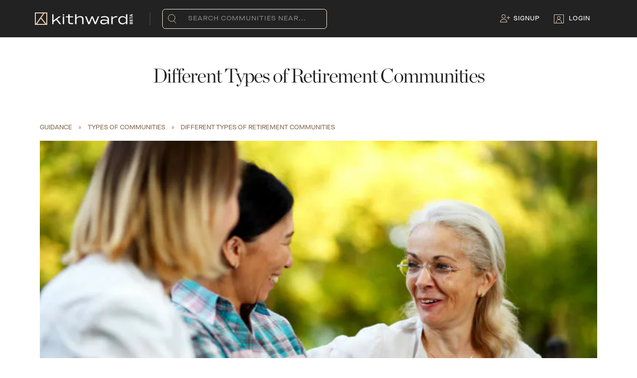

--- FILE ---
content_type: text/html; charset=utf-8
request_url: https://www.kithward.com/guidance/different-types-of-retirement-communities
body_size: 113175
content:
<!DOCTYPE html><html lang="en"><head><meta charSet="utf-8"/><meta name="viewport" content="width=device-width, initial-scale=1.0"/><title>Different Types of Retirement Communities - Kithward</title><meta name="robots" content="index,follow"/><meta name="description" content="For many active, independent seniors, there are several retirement community options to consider but keeping track of different types can often become confusing. Below are six factors to help you understand the key differences."/><meta name="twitter:card" content="summary"/><meta name="twitter:site" content="@kithwardhq"/><meta name="twitter:creator" content="@kithwardhq"/><meta property="og:title" content="Different Types of Retirement Communities - Kithward"/><meta property="og:description" content="For many active, independent seniors, there are several retirement community options to consider but keeping track of different types can often become confusing. Below are six factors to help you understand the key differences."/><meta property="og:url" content="https://www.kithward.com/guidance/different-types-of-retirement-communities"/><meta property="og:type" content="article"/><meta property="og:image" content="https://www.kithward.com/kw-logo-lg.png"/><meta property="og:image:alt" content="Kithward"/><meta property="og:image:type" content="image/svg"/><meta property="og:image:width" content="800"/><meta property="og:image:height" content="600"/><meta property="og:site_name" content="Kithward"/><link rel="canonical" href="https://www.kithward.com/guidance/different-types-of-retirement-communities"/><meta name="keywords" content="Types of Communities"/><meta name="next-head-count" content="20"/><style type="text/css">.fresnel-container{margin:0;padding:0;}
@media not all and (min-width:0px) and (max-width:767.98px){.fresnel-at-xs{display:none!important;}}
@media not all and (min-width:768px) and (max-width:1023.98px){.fresnel-at-md{display:none!important;}}
@media not all and (min-width:1024px) and (max-width:1199.98px){.fresnel-at-lg{display:none!important;}}
@media not all and (min-width:1200px){.fresnel-at-xl{display:none!important;}}
@media not all and (max-width:767.98px){.fresnel-lessThan-md{display:none!important;}}
@media not all and (max-width:1023.98px){.fresnel-lessThan-lg{display:none!important;}}
@media not all and (max-width:1199.98px){.fresnel-lessThan-xl{display:none!important;}}
@media not all and (min-width:768px){.fresnel-greaterThan-xs{display:none!important;}}
@media not all and (min-width:1024px){.fresnel-greaterThan-md{display:none!important;}}
@media not all and (min-width:1200px){.fresnel-greaterThan-lg{display:none!important;}}
@media not all and (min-width:0px){.fresnel-greaterThanOrEqual-xs{display:none!important;}}
@media not all and (min-width:768px){.fresnel-greaterThanOrEqual-md{display:none!important;}}
@media not all and (min-width:1024px){.fresnel-greaterThanOrEqual-lg{display:none!important;}}
@media not all and (min-width:1200px){.fresnel-greaterThanOrEqual-xl{display:none!important;}}
@media not all and (min-width:0px) and (max-width:767.98px){.fresnel-between-xs-md{display:none!important;}}
@media not all and (min-width:0px) and (max-width:1023.98px){.fresnel-between-xs-lg{display:none!important;}}
@media not all and (min-width:0px) and (max-width:1199.98px){.fresnel-between-xs-xl{display:none!important;}}
@media not all and (min-width:768px) and (max-width:1023.98px){.fresnel-between-md-lg{display:none!important;}}
@media not all and (min-width:768px) and (max-width:1199.98px){.fresnel-between-md-xl{display:none!important;}}
@media not all and (min-width:1024px) and (max-width:1199.98px){.fresnel-between-lg-xl{display:none!important;}}</style><meta name="theme-color" content="#222"/><meta name="emotion-insertion-point" content=""/><style data-emotion="mui-style b62m3t-container 7pg0cj-a11yText 13cymwt-control hlgwow 1jqq78o-placeholder 19n3akp 1wy0on6 1u9des2-indicatorSeparator 1xc3v61-indicatorContainer 8mmkcg" type="text/css">.mui-style-b62m3t-container{position:relative;box-sizing:border-box;}.mui-style-7pg0cj-a11yText{z-index:9999;border:0;clip:rect(1px, 1px, 1px, 1px);height:1px;width:1px;position:absolute;overflow:hidden;padding:0;white-space:nowrap;}.mui-style-13cymwt-control{-webkit-align-items:center;-webkit-box-align:center;-ms-flex-align:center;align-items:center;cursor:default;display:-webkit-box;display:-webkit-flex;display:-ms-flexbox;display:flex;-webkit-box-flex-wrap:wrap;-webkit-flex-wrap:wrap;-ms-flex-wrap:wrap;flex-wrap:wrap;-webkit-box-pack:justify;-webkit-justify-content:space-between;justify-content:space-between;min-height:38px;outline:0!important;position:relative;-webkit-transition:all 100ms;transition:all 100ms;background-color:hsl(0, 0%, 100%);border-color:hsl(0, 0%, 80%);border-radius:4px;border-style:solid;border-width:1px;box-sizing:border-box;}.mui-style-13cymwt-control:hover{border-color:hsl(0, 0%, 70%);}.mui-style-hlgwow{-webkit-align-items:center;-webkit-box-align:center;-ms-flex-align:center;align-items:center;display:grid;-webkit-flex:1;-ms-flex:1;flex:1;-webkit-box-flex-wrap:wrap;-webkit-flex-wrap:wrap;-ms-flex-wrap:wrap;flex-wrap:wrap;-webkit-overflow-scrolling:touch;position:relative;overflow:hidden;padding:2px 8px;box-sizing:border-box;}.mui-style-1jqq78o-placeholder{grid-area:1/1/2/3;color:hsl(0, 0%, 50%);margin-left:2px;margin-right:2px;box-sizing:border-box;}.mui-style-19n3akp{visibility:visible;-webkit-flex:1 1 auto;-ms-flex:1 1 auto;flex:1 1 auto;display:inline-grid;grid-area:1/1/2/3;grid-template-columns:0 min-content;margin:2px;padding-bottom:2px;padding-top:2px;color:#ac947a;box-sizing:border-box;font-size:16px;}.mui-style-19n3akp:after{content:attr(data-value) " ";visibility:hidden;white-space:pre;grid-area:1/2;font:inherit;min-width:2px;border:0;margin:0;outline:0;padding:0;}.mui-style-1wy0on6{-webkit-align-items:center;-webkit-box-align:center;-ms-flex-align:center;align-items:center;-webkit-align-self:stretch;-ms-flex-item-align:stretch;align-self:stretch;display:-webkit-box;display:-webkit-flex;display:-ms-flexbox;display:flex;-webkit-flex-shrink:0;-ms-flex-negative:0;flex-shrink:0;box-sizing:border-box;}.mui-style-1u9des2-indicatorSeparator{-webkit-align-self:stretch;-ms-flex-item-align:stretch;align-self:stretch;width:1px;background-color:hsl(0, 0%, 80%);margin-bottom:8px;margin-top:8px;box-sizing:border-box;}.mui-style-1xc3v61-indicatorContainer{display:-webkit-box;display:-webkit-flex;display:-ms-flexbox;display:flex;-webkit-transition:color 150ms;transition:color 150ms;color:hsl(0, 0%, 80%);padding:8px;box-sizing:border-box;}.mui-style-1xc3v61-indicatorContainer:hover{color:hsl(0, 0%, 60%);}.mui-style-8mmkcg{display:inline-block;fill:currentColor;line-height:1;stroke:currentColor;stroke-width:0;}</style><link data-next-font="" rel="preconnect" href="/" crossorigin="anonymous"/><link rel="preload" href="/_next/static/css/c6a45095bd0ce53e.css" as="style"/><link rel="stylesheet" href="/_next/static/css/c6a45095bd0ce53e.css" data-n-g=""/><link rel="preload" href="/_next/static/css/673fd5141801b707.css" as="style"/><link rel="stylesheet" href="/_next/static/css/673fd5141801b707.css" data-n-p=""/><noscript data-n-css=""></noscript><script defer="" nomodule="" src="/_next/static/chunks/polyfills-42372ed130431b0a.js"></script><script src="/_next/static/chunks/webpack-9bbb6735cf1ff538.js" defer=""></script><script src="/_next/static/chunks/framework-945b357d4a851f4b.js" defer=""></script><script src="/_next/static/chunks/main-34485460efab6fc9.js" defer=""></script><script src="/_next/static/chunks/pages/_app-6b94a33f5fc24e9d.js" defer=""></script><script src="/_next/static/chunks/c16184b3-5819725a1a85c60f.js" defer=""></script><script src="/_next/static/chunks/7dcf9772-bd711d756c2a978e.js" defer=""></script><script src="/_next/static/chunks/ff493b0a-9df7bf836d5dd212.js" defer=""></script><script src="/_next/static/chunks/29107295-4cc022cea922dbb4.js" defer=""></script><script src="/_next/static/chunks/5675-49e77ea30f69df77.js" defer=""></script><script src="/_next/static/chunks/3707-305bf4ce4b98ca09.js" defer=""></script><script src="/_next/static/chunks/9603-a6c89095cf7a878c.js" defer=""></script><script src="/_next/static/chunks/2962-3b0ba8e9721889af.js" defer=""></script><script src="/_next/static/chunks/2301-9a04d349d48c3587.js" defer=""></script><script src="/_next/static/chunks/7857-9dae364f1d248875.js" defer=""></script><script src="/_next/static/chunks/6297-cea1b389c277393b.js" defer=""></script><script src="/_next/static/chunks/pages/guidance/%5BcontentId%5D-0f6fd86bdb18c017.js" defer=""></script><script src="/_next/static/8R-nuNBvmqugmjXZTZB5g/_buildManifest.js" defer=""></script><script src="/_next/static/8R-nuNBvmqugmjXZTZB5g/_ssgManifest.js" defer=""></script><style data-emotion="mui-style b62m3t-container 7pg0cj-a11yText 13cymwt-control hlgwow 1jqq78o-placeholder 19n3akp 1wy0on6 1u9des2-indicatorSeparator 1xc3v61-indicatorContainer 8mmkcg" type="text/css">.mui-style-b62m3t-container{position:relative;box-sizing:border-box;}.mui-style-7pg0cj-a11yText{z-index:9999;border:0;clip:rect(1px, 1px, 1px, 1px);height:1px;width:1px;position:absolute;overflow:hidden;padding:0;white-space:nowrap;}.mui-style-13cymwt-control{-webkit-align-items:center;-webkit-box-align:center;-ms-flex-align:center;align-items:center;cursor:default;display:-webkit-box;display:-webkit-flex;display:-ms-flexbox;display:flex;-webkit-box-flex-wrap:wrap;-webkit-flex-wrap:wrap;-ms-flex-wrap:wrap;flex-wrap:wrap;-webkit-box-pack:justify;-webkit-justify-content:space-between;justify-content:space-between;min-height:38px;outline:0!important;position:relative;-webkit-transition:all 100ms;transition:all 100ms;background-color:hsl(0, 0%, 100%);border-color:hsl(0, 0%, 80%);border-radius:4px;border-style:solid;border-width:1px;box-sizing:border-box;}.mui-style-13cymwt-control:hover{border-color:hsl(0, 0%, 70%);}.mui-style-hlgwow{-webkit-align-items:center;-webkit-box-align:center;-ms-flex-align:center;align-items:center;display:grid;-webkit-flex:1;-ms-flex:1;flex:1;-webkit-box-flex-wrap:wrap;-webkit-flex-wrap:wrap;-ms-flex-wrap:wrap;flex-wrap:wrap;-webkit-overflow-scrolling:touch;position:relative;overflow:hidden;padding:2px 8px;box-sizing:border-box;}.mui-style-1jqq78o-placeholder{grid-area:1/1/2/3;color:hsl(0, 0%, 50%);margin-left:2px;margin-right:2px;box-sizing:border-box;}.mui-style-19n3akp{visibility:visible;-webkit-flex:1 1 auto;-ms-flex:1 1 auto;flex:1 1 auto;display:inline-grid;grid-area:1/1/2/3;grid-template-columns:0 min-content;margin:2px;padding-bottom:2px;padding-top:2px;color:#ac947a;box-sizing:border-box;font-size:16px;}.mui-style-19n3akp:after{content:attr(data-value) " ";visibility:hidden;white-space:pre;grid-area:1/2;font:inherit;min-width:2px;border:0;margin:0;outline:0;padding:0;}.mui-style-1wy0on6{-webkit-align-items:center;-webkit-box-align:center;-ms-flex-align:center;align-items:center;-webkit-align-self:stretch;-ms-flex-item-align:stretch;align-self:stretch;display:-webkit-box;display:-webkit-flex;display:-ms-flexbox;display:flex;-webkit-flex-shrink:0;-ms-flex-negative:0;flex-shrink:0;box-sizing:border-box;}.mui-style-1u9des2-indicatorSeparator{-webkit-align-self:stretch;-ms-flex-item-align:stretch;align-self:stretch;width:1px;background-color:hsl(0, 0%, 80%);margin-bottom:8px;margin-top:8px;box-sizing:border-box;}.mui-style-1xc3v61-indicatorContainer{display:-webkit-box;display:-webkit-flex;display:-ms-flexbox;display:flex;-webkit-transition:color 150ms;transition:color 150ms;color:hsl(0, 0%, 80%);padding:8px;box-sizing:border-box;}.mui-style-1xc3v61-indicatorContainer:hover{color:hsl(0, 0%, 60%);}.mui-style-8mmkcg{display:inline-block;fill:currentColor;line-height:1;stroke:currentColor;stroke-width:0;}</style></head><body><noscript><iframe src="https://www.googletagmanager.com/ns.html?id=GTM-W7XF4LH" height="0" width="0" style="display:none;visibility:hidden"></iframe></noscript><noscript><img alt="image" loading="lazy" width="1" height="1" decoding="async" data-nimg="1" class="d-none" style="color:transparent" srcSet="/_next/image?url=https%3A%2F%2Fwww.facebook.com%2Ftr%3Fid%3D543390013878884%26ev%3DPageView%26noscript%3D1&amp;w=16&amp;q=75 1x" src="/_next/image?url=https%3A%2F%2Fwww.facebook.com%2Ftr%3Fid%3D543390013878884%26ev%3DPageView%26noscript%3D1&amp;w=16&amp;q=75"/></noscript><div id="__next"><div id="root"><div id="pageWrapper" class="page "><header><div class="fresnel-container fresnel-greaterThan-xs "><div class="nav flex-kebab-left contained"><div class="KWNavbar_navLogo__GzduR"><div class="KWNavbar_navLogomark__uYJmV"><a href="/"><img alt="Kithward Logo" loading="lazy" width="25" height="25" decoding="async" data-nimg="1" style="color:transparent" src="/logomark.svg"/></a></div><div class="KWNavbar_navLogomark__uYJmV"><a href="/"><img alt="Kithward Beta Logo" loading="lazy" width="162" height="22" decoding="async" data-nimg="1" class="KWNavbar_navWordmark__dZF6q" style="color:transparent" srcSet="/_next/image?url=%2Fkw-betaLogo.png&amp;w=256&amp;q=75 1x, /_next/image?url=%2Fkw-betaLogo.png&amp;w=384&amp;q=75 2x" src="/_next/image?url=%2Fkw-betaLogo.png&amp;w=384&amp;q=75"/></a></div></div><div><div class="mr-0 text-right"><div class="nav-item with-ico geo-search"><div class="nav-item geo-search-submit"><img alt="Search icon" loading="lazy" width="17" height="19" decoding="async" data-nimg="1" class="nav-item__ico" style="color:transparent" src="/assets/search-nav.svg"/></div><div class="nav-item geo-search-bar"><div class="mui-style-b62m3t-container"><span id="react-select-searchGeo-live-region" class="mui-style-7pg0cj-a11yText"></span><span aria-live="polite" aria-atomic="false" aria-relevant="additions text" role="log" class="mui-style-7pg0cj-a11yText"></span><div class="kw-select__control mui-style-13cymwt-control"><div class="kw-select__value-container mui-style-hlgwow"><div class="kw-select__placeholder mui-style-1jqq78o-placeholder" id="react-select-searchGeo-placeholder">Search communities near...</div><div class="kw-select__input-container mui-style-19n3akp" data-value=""><input class="kw-select__input" style="label:input;color:inherit;background:0;opacity:1;width:100%;grid-area:1 / 2;font:inherit;min-width:2px;border:0;margin:0;outline:0;padding:0" autoCapitalize="none" autoComplete="off" autoCorrect="off" id="react-select-searchGeo-input" spellcheck="false" tabindex="0" type="text" aria-autocomplete="list" aria-expanded="false" aria-haspopup="true" role="combobox" aria-activedescendant="" aria-describedby="react-select-searchGeo-placeholder" value=""/></div></div><div class="kw-select__indicators mui-style-1wy0on6"><span class="kw-select__indicator-separator mui-style-1u9des2-indicatorSeparator"></span><div class="kw-select__indicator kw-select__dropdown-indicator mui-style-1xc3v61-indicatorContainer" aria-hidden="true"><svg height="20" width="20" viewBox="0 0 20 20" aria-hidden="true" focusable="false" class="mui-style-8mmkcg"><path d="M4.516 7.548c0.436-0.446 1.043-0.481 1.576 0l3.908 3.747 3.908-3.747c0.533-0.481 1.141-0.446 1.574 0 0.436 0.445 0.408 1.197 0 1.615-0.406 0.418-4.695 4.502-4.695 4.502-0.217 0.223-0.502 0.335-0.787 0.335s-0.57-0.112-0.789-0.335c0 0-4.287-4.084-4.695-4.502s-0.436-1.17 0-1.615z"></path></svg></div></div></div></div></div></div></div></div><div class="KWNavbar_containerLinks__lfgak"><div class="nav-item with-ico"><a href="/auth/signup"><svg aria-hidden="true" focusable="false" data-prefix="fal" data-icon="user-plus" class="svg-inline--fa fa-user-plus KWNavbar_signUp__PtCeF touchable" role="img" xmlns="http://www.w3.org/2000/svg" viewBox="0 0 640 512" color="#E4CDB5"><path fill="currentColor" d="M224 32a96 96 0 1 1 0 192 96 96 0 1 1 0-192zm0 224A128 128 0 1 0 224 0a128 128 0 1 0 0 256zm-45.7 80l91.4 0c80 0 145 64.3 146.3 144L32 480c1.2-79.7 66.2-144 146.3-144zm0-32C79.8 304 0 383.8 0 482.3C0 498.7 13.3 512 29.7 512l388.6 0c16.4 0 29.7-13.3 29.7-29.7C448 383.8 368.2 304 269.7 304l-91.4 0zM512 304c0 8.8 7.2 16 16 16s16-7.2 16-16l0-80 80 0c8.8 0 16-7.2 16-16s-7.2-16-16-16l-80 0 0-80c0-8.8-7.2-16-16-16s-16 7.2-16 16l0 80-80 0c-8.8 0-16 7.2-16 16s7.2 16 16 16l80 0 0 80z"></path></svg></a><a href="/auth/signup">Signup</a></div><div class="nav-item with-ico"><a href="/auth/login"><img alt="Login User Icon" loading="lazy" width="20" height="18" decoding="async" data-nimg="1" class="nav-item__ico" style="color:transparent" src="/assets/login-nav.svg"/></a><a href="/auth/login">Login</a></div></div></div></div><div class="fresnel-container fresnel-at-xs "><div class="nav" style="display:flex;justify-content:space-between;align-items:center"><div class="nav-menu-trigger"><svg aria-hidden="true" focusable="false" data-prefix="fas" data-icon="bars" class="svg-inline--fa fa-bars touchable" role="img" xmlns="http://www.w3.org/2000/svg" viewBox="0 0 448 512" height="25px" width="25px"><path fill="currentColor" d="M0 96C0 78.3 14.3 64 32 64l384 0c17.7 0 32 14.3 32 32s-14.3 32-32 32L32 128C14.3 128 0 113.7 0 96zM0 256c0-17.7 14.3-32 32-32l384 0c17.7 0 32 14.3 32 32s-14.3 32-32 32L32 288c-17.7 0-32-14.3-32-32zM448 416c0 17.7-14.3 32-32 32L32 448c-17.7 0-32-14.3-32-32s14.3-32 32-32l384 0c17.7 0 32 14.3 32 32z"></path></svg></div><div class="nav-logo flex-100 text-center"><div class="nav-wordmark"><a href="/"><img alt="Kithward Logo" loading="lazy" width="105" height="25" decoding="async" data-nimg="1" style="color:transparent" src="/wordmark.svg"/></a></div></div><div class="nav-menu-search"><img alt="Search icon" loading="lazy" width="20" height="18" decoding="async" data-nimg="1" class="nav-item__ico" style="color:transparent" src="/assets/search-nav.svg"/></div></div></div></header><div class="mobile-menu-overlay close"><div class="mobile-nav-menu"><div class="KWNavbar_mobileHeader__LN1_O"><span style="display:flex"><div class="KWNavbar_navLogomark__uYJmV"><a href="/"><img alt="Kithward Logo" loading="lazy" width="25" height="25" decoding="async" data-nimg="1" style="color:transparent" src="/logomark.svg"/></a></div><div class="KWNavbar_navWordmarkMobile__Cey7k"><a href="/"><img alt="Kithward Logo" loading="lazy" width="105" height="25" decoding="async" data-nimg="1" style="color:transparent" src="/wordmark.svg"/></a></div></span><div class="KWNavbar_iconClose__onf1O"><svg aria-hidden="true" focusable="false" data-prefix="far" data-icon="xmark" class="svg-inline--fa fa-xmark touchable" role="img" xmlns="http://www.w3.org/2000/svg" viewBox="0 0 384 512" color="#FFF" height="25px" width="25px"><path fill="currentColor" d="M345 137c9.4-9.4 9.4-24.6 0-33.9s-24.6-9.4-33.9 0l-119 119L73 103c-9.4-9.4-24.6-9.4-33.9 0s-9.4 24.6 0 33.9l119 119L39 375c-9.4 9.4-9.4 24.6 0 33.9s24.6 9.4 33.9 0l119-119L311 409c9.4 9.4 24.6 9.4 33.9 0s9.4-24.6 0-33.9l-119-119L345 137z"></path></svg></div></div><div class="KWNavbar_geoSelectorContainer__oS28p"><div class="KWNavbar_geoSelectorImage__N_P_w"><img alt="Search icon" loading="lazy" width="17" height="19" decoding="async" data-nimg="1" class="nav-item__ico" style="color:transparent" src="/assets/search-nav.svg"/></div><div class="KWNavbar_selectorContainer__VzK8V"><div class="mui-style-b62m3t-container"><span id="react-select-mobileSidebar-live-region" class="mui-style-7pg0cj-a11yText"></span><span aria-live="polite" aria-atomic="false" aria-relevant="additions text" role="log" class="mui-style-7pg0cj-a11yText"></span><div class="kw-select__control mui-style-13cymwt-control"><div class="kw-select__value-container mui-style-hlgwow"><div class="kw-select__placeholder mui-style-1jqq78o-placeholder" id="react-select-mobileSidebar-placeholder">Search communities near...</div><div class="kw-select__input-container mui-style-19n3akp" data-value=""><input class="kw-select__input" style="label:input;color:inherit;background:0;opacity:1;width:100%;grid-area:1 / 2;font:inherit;min-width:2px;border:0;margin:0;outline:0;padding:0" autoCapitalize="none" autoComplete="off" autoCorrect="off" id="react-select-mobileSidebar-input" spellcheck="false" tabindex="0" type="text" aria-autocomplete="list" aria-expanded="false" aria-haspopup="true" role="combobox" aria-activedescendant="" aria-describedby="react-select-mobileSidebar-placeholder" value=""/></div></div><div class="kw-select__indicators mui-style-1wy0on6"><span class="kw-select__indicator-separator mui-style-1u9des2-indicatorSeparator"></span><div class="kw-select__indicator kw-select__dropdown-indicator mui-style-1xc3v61-indicatorContainer" aria-hidden="true"><svg height="20" width="20" viewBox="0 0 20 20" aria-hidden="true" focusable="false" class="mui-style-8mmkcg"><path d="M4.516 7.548c0.436-0.446 1.043-0.481 1.576 0l3.908 3.747 3.908-3.747c0.533-0.481 1.141-0.446 1.574 0 0.436 0.445 0.408 1.197 0 1.615-0.406 0.418-4.695 4.502-4.695 4.502-0.217 0.223-0.502 0.335-0.787 0.335s-0.57-0.112-0.789-0.335c0 0-4.287-4.084-4.695-4.502s-0.436-1.17 0-1.615z"></path></svg></div></div></div></div></div></div><div><div class="KWNavbar_mobileOptions__cQGaD"><a href="/auth/login"><img alt="User icon" loading="lazy" width="12" height="11" decoding="async" data-nimg="1" style="color:transparent" src="/assets/login-nav.svg"/></a><a class="KWNavbar_loginIcon__SBIyP" href="/auth/login">Login</a></div><div class="KWNavbar_mobileOptions__cQGaD"><a href="/auth/signup"><svg aria-hidden="true" focusable="false" data-prefix="fal" data-icon="user-plus" class="svg-inline--fa fa-user-plus touchable" role="img" xmlns="http://www.w3.org/2000/svg" viewBox="0 0 640 512" color="#E4CDB5" height="11px" width="12px"><path fill="currentColor" d="M224 32a96 96 0 1 1 0 192 96 96 0 1 1 0-192zm0 224A128 128 0 1 0 224 0a128 128 0 1 0 0 256zm-45.7 80l91.4 0c80 0 145 64.3 146.3 144L32 480c1.2-79.7 66.2-144 146.3-144zm0-32C79.8 304 0 383.8 0 482.3C0 498.7 13.3 512 29.7 512l388.6 0c16.4 0 29.7-13.3 29.7-29.7C448 383.8 368.2 304 269.7 304l-91.4 0zM512 304c0 8.8 7.2 16 16 16s16-7.2 16-16l0-80 80 0c8.8 0 16-7.2 16-16s-7.2-16-16-16l-80 0 0-80c0-8.8-7.2-16-16-16s-16 7.2-16 16l0 80-80 0c-8.8 0-16 7.2-16 16s7.2 16 16 16l80 0 0 80z"></path></svg></a><a class="KWNavbar_loginIcon__SBIyP" href="/auth/signup">Signup</a></div></div><div><div class="KWNavbar_mobileOptions__cQGaD"><div class="KWNavbar_borderSections__Fgjz5"><p class="KWNavbar_sections__TW06Q">GUIDANCE</p><div class="KWNavbar_iconPlus__TerQB"><svg aria-hidden="true" focusable="false" data-prefix="far" data-icon="plus" class="svg-inline--fa fa-plus touchable" role="img" xmlns="http://www.w3.org/2000/svg" viewBox="0 0 448 512" color="#FFF" height="18px" width="18px"><path fill="currentColor" d="M248 72c0-13.3-10.7-24-24-24s-24 10.7-24 24l0 160L40 232c-13.3 0-24 10.7-24 24s10.7 24 24 24l160 0 0 160c0 13.3 10.7 24 24 24s24-10.7 24-24l0-160 160 0c13.3 0 24-10.7 24-24s-10.7-24-24-24l-160 0 0-160z"></path></svg></div></div></div><div class="KWNavbar_mobileOptions__cQGaD"><div class="KWNavbar_borderSections__Fgjz5"><p class="KWNavbar_sections__TW06Q">ABOUT</p><div class="KWNavbar_iconPlus__TerQB"><svg aria-hidden="true" focusable="false" data-prefix="far" data-icon="plus" class="svg-inline--fa fa-plus touchable" role="img" xmlns="http://www.w3.org/2000/svg" viewBox="0 0 448 512" color="#FFF" height="18px" width="18px"><path fill="currentColor" d="M248 72c0-13.3-10.7-24-24-24s-24 10.7-24 24l0 160L40 232c-13.3 0-24 10.7-24 24s10.7 24 24 24l160 0 0 160c0 13.3 10.7 24 24 24s24-10.7 24-24l0-160 160 0c13.3 0 24-10.7 24-24s-10.7-24-24-24l-160 0 0-160z"></path></svg></div></div></div><div class="KWNavbar_mobileOptions__cQGaD"><div class="KWNavbar_borderSections__Fgjz5"><p class="KWNavbar_sections__TW06Q">CONTACT</p><div class="KWNavbar_iconPlus__TerQB"><svg aria-hidden="true" focusable="false" data-prefix="far" data-icon="plus" class="svg-inline--fa fa-plus touchable" role="img" xmlns="http://www.w3.org/2000/svg" viewBox="0 0 448 512" color="#FFF" height="18px" width="18px"><path fill="currentColor" d="M248 72c0-13.3-10.7-24-24-24s-24 10.7-24 24l0 160L40 232c-13.3 0-24 10.7-24 24s10.7 24 24 24l160 0 0 160c0 13.3 10.7 24 24 24s24-10.7 24-24l0-160 160 0c13.3 0 24-10.7 24-24s-10.7-24-24-24l-160 0 0-160z"></path></svg></div></div></div><div class="KWNavbar_mobileOptions__cQGaD"><div class="KWNavbar_borderSections__Fgjz5"><p class="KWNavbar_sections__TW06Q">OPERATORS</p><div class="KWNavbar_iconPlus__TerQB"><svg aria-hidden="true" focusable="false" data-prefix="far" data-icon="plus" class="svg-inline--fa fa-plus touchable" role="img" xmlns="http://www.w3.org/2000/svg" viewBox="0 0 448 512" color="#FFF" height="18px" width="18px"><path fill="currentColor" d="M248 72c0-13.3-10.7-24-24-24s-24 10.7-24 24l0 160L40 232c-13.3 0-24 10.7-24 24s10.7 24 24 24l160 0 0 160c0 13.3 10.7 24 24 24s24-10.7 24-24l0-160 160 0c13.3 0 24-10.7 24-24s-10.7-24-24-24l-160 0 0-160z"></path></svg></div></div></div></div><div class="KWNavbar_mobileFooterLinks__pR53b"><a href="/legal/terms-of-use">Terms of Service</a><a href="/legal/privacy-policy">Privacy Policy</a><div class="fake-link" data-acsb-custom-trigger="true">Accessibility</div></div></div></div><div id="main"><div class="content-article content-article-different-types-of-retirement-communities " data-wio-id="W7aBwBUAAFymAjEj"><div class="contained blog__title"><h1>Different Types of Retirement Communities</h1></div><p class="contained b-small content-article-breadcrumb"><a href="https://www.kithward.com/guidance">Guidance</a><span class="breadcrumb-separator">   »   </span><a href="https://www.kithward.com/guidance?tags=types-of-communities">Types of Communities</a><span class="breadcrumb-separator">   »   </span><a href="https://www.kithward.com/guidance/different-types-of-retirement-communities">Different Types of Retirement Communities</a></p><div class="hero-image mb-100" style="background-image:url(https://images.prismic.io/kithward/e1bc96e972494cd702a9ae7319c1c51f35a56628_guidance14.jpg?auto=compress,format&amp;fm=jpg)"></div><div class="contained-text mt-100 mb-100"><p>For many active, independent seniors, there are several retirement community options to consider. Many forms of independent senior living offer active adults over 55 the means to live life the way they want to, while accounting for their particular needs. But keeping track of different types can often become confusing. Below are six factors to help you understand the key differences.</p><h2>Independent Living Community</h2><p>Independent living communities, sometimes called retirement communities or senior apartments depending on the housing type, are a basic form of senior living. These are age-restricted communities varying in form from different apartments in a single building to a small neighborhood of townhouses and bungalows. The housing features private kitchens and bathrooms to guarantee privacy. Alongside various services such as housekeeping and laundry, they offer communal spaces for seniors to meet, including dining halls and social programming. They also offer 24/7 security, giving seniors peace of mind.</p><p>Typically, independent living communities offer housing for a rental fee that covers utilities and maintenance, as well as communal services such as dining and security.</p><p><strong>Age Restriction: </strong> 55+ or 62+</p><p><strong>Health &amp; Mobility Restriction: </strong>Must be independent</p><p><strong>Payment Requirements: </strong>Rental</p><p><strong>Property Type: </strong>Single family homes, townhouses, bungalows, mobile homes, apartments with full kitchens but with flexibility to move to a different floorplan pending availability</p><p><strong>Services &amp; Amenities: </strong>May include some amenities such as a pool or fitness center. Services such as housekeeping, laundry, linen service, meals, activity programming, and scheduled transportation are also offered</p><p><strong>Aging in Place: </strong>No. Services are not provided by the community. Outside help will need to be procured or residents must move to a facility that could provide a higher level of care</p><h2>Active Adult Community</h2><p>Active adult communities take the idea of independent living and enhance it to promote an active lifestyle among seniors. Many of these communities offer, alongside homes for rent, various resort-like amenities that promote healthy and active living. These include golf courses, swimming pools, fitness centers, walking trails, and more. These communities also tend to be located near shopping areas, a variety of restaurants, and other social spaces that allow seniors to mingle in different ways. While there may not be communal spaces for eating and the like, the various social groups and organizations that form in active adult communities make up for that with more opportunities to be social among fellow seniors.</p><p>Similar to gated communities found elsewhere, they rent homes and expect owners to pay a monthly HOA fee.</p><p><strong>Age Restriction: </strong> No firm restriction but often targeted to an older resident</p><p><strong>Health &amp; Mobility Restriction: </strong>Must be independent</p><p><strong>Payment Requirements: </strong>Purchase + monthly fees</p><p><strong>Property Type: </strong>Single family homes, townhouses, bungalows, mobile homes, apartments with full kitchens</p><p><strong>Services &amp; Amenities: </strong>Typically geared to active adults who enjoy a leisure lifestyle. Amenities may include pool, tennis courts, golf course. Services may include lawn and home maintenance</p><p><strong>Aging in Place: </strong>No. Services are not provided by the community. Outside help will need to be procured or residents must move to a facility that could provide a higher level of care</p><h2>Continuing Care Retirement Community</h2><p>Continuing care retirement communities, or CCRCs, combine the best of independent living and active adult communities and go further with healthcare support, ensuring active seniors can age in place. These are often communities with single-family homes and towns designed with accessibility in mind, sharing many of the features found in independent living communities. They also have various amenities such as pools, tennis courts, fitness centers, golf courses, walking and biking trails, restaurants, and more.</p><p>Most importantly, though, CCRCs provide one thing neither independent living nor active adult communities offer: 24/7 access to healthcare services. They are guaranteed at least some access as part of the contract they sign, ensuring access to nurses and doctors as needed. This ensures peace of mind when it comes to health-related matters, especially if seniors know they&#x27;ll have health issues down the line.</p><p>These communities have a large buy-in fee that accounts for healthcare needs, and monthly fees for maintenance and other services.</p><p><strong>Age Restriction: </strong> 55+ or 62+</p><p><strong>Health &amp; Mobility Restriction: </strong>Must be independent</p><p><strong>Payment Requirements: </strong>Large upfront entrance fee (“buy-in) + monthly fees</p><p><strong>Property Type: </strong>Single family homes, townhouses, bungalows, mobile homes, apartments with full kitchens</p><p><strong>Services &amp; Amenities: </strong>May offer the same as an active adult community but services such as housekeeping, laundry, linen service, meals, activity programming, and scheduled transportation are offered</p><p><strong>Aging in Place: </strong>Yes. Residents are guaranteed healthcare despite whatever changes they may have in personal and medical care needs for the same monthly fee or at a discounted rate depending on the terms of their Residency &amp; Care contract</p><p></p><p>When you decide on the type of retirement community you want to live in, <a href="https://www.kithward.com" target="_blank" rel="noopener noreferrer">Kithward can show you the best communities that suit your needs</a>.</p></div></div><div class="contained-text mt-200 mb-200"><div class="blog-card" style="background-image:url(&quot;https://images.prismic.io/kithward/71e04cc632d28b298b1287f7704ce063d84075bc_guidance5.jpeg?auto=compress,format&amp;fm=jpg&amp;h=750&amp;q=50&quot;)"><div><p class="article-type">Guidance</p><a href="/guidance/what-to-consider-when-evaluating-a-ccrc"><h2>What to Consider When Evaluating a CCRC</h2></a><p>Choosing to sign a Life Care contract and move into a Continuing Care Retirement Community is an enormous decision that will  impact the quality and security of your life in retirement. Since it is generally something people only ever do once in their lives, most know nothing about the evaluation process at its outset. To help you navigate your decision-making and give you greater confidence you have<!-- -->...</p><a href="/guidance/what-to-consider-when-evaluating-a-ccrc"><button>Read the article</button></a></div></div><div class="blog-card" style="background-image:url(&quot;https://images.prismic.io/kithward/0016b5c2dc19c2f17461e407bb05b29732a8471d_guidance3.jpg?auto=compress,format&amp;fm=jpg&amp;h=750&amp;q=50&quot;)"><div><p class="article-type">Guidance</p><a href="/guidance/what-is-aging-in-place"><h2>What is “Aging in Place”?</h2></a><p>“Aging in place” is a term used to describe a person’s ability to remain in their home or community of choice for as long as possible, even as their needs for assistance and health care grow and change with age.<!-- -->...</p><a href="/guidance/what-is-aging-in-place"><button>Read the article</button></a></div></div></div></div><div class="module-with-black-background"><div class="contained"><div class="state-links pt-200 pb-200 outside-main-page"><div class="home-grid__explanation"><p class="b-small">Explore</p><h2 class="state-links-h2">Independent Living Communities by State</h2></div><div><div class="grid grid-template-thirds grid-sm-template-halves"><a class="data-attr data-type-amenity clickable-amenity" href="/senior-living/united-states/alabama">Alabama</a><a class="data-attr data-type-amenity clickable-amenity" href="/senior-living/united-states/arkansas">Arkansas</a><a class="data-attr data-type-amenity clickable-amenity" href="/senior-living/united-states/arizona">Arizona</a><a class="data-attr data-type-amenity clickable-amenity" href="/senior-living/united-states/california">California</a><a class="data-attr data-type-amenity clickable-amenity" href="/senior-living/united-states/colorado">Colorado</a><a class="data-attr data-type-amenity clickable-amenity" href="/senior-living/united-states/connecticut">Connecticut</a><a class="data-attr data-type-amenity clickable-amenity" href="/senior-living/united-states/delaware">Delaware</a><a class="data-attr data-type-amenity clickable-amenity" href="/senior-living/united-states/florida">Florida</a><a class="data-attr data-type-amenity clickable-amenity" href="/senior-living/united-states/georgia">Georgia</a><a class="data-attr data-type-amenity clickable-amenity" href="/senior-living/united-states/hawaii">Hawaii</a><a class="data-attr data-type-amenity clickable-amenity" href="/senior-living/united-states/iowa">Iowa</a><a class="data-attr data-type-amenity clickable-amenity" href="/senior-living/united-states/idaho">Idaho</a><a class="data-attr data-type-amenity clickable-amenity" href="/senior-living/united-states/illinois">Illinois</a><a class="data-attr data-type-amenity clickable-amenity" href="/senior-living/united-states/indiana">Indiana</a><a class="data-attr data-type-amenity clickable-amenity" href="/senior-living/united-states/kansas">Kansas</a><a class="data-attr data-type-amenity clickable-amenity" href="/senior-living/united-states/kentucky">Kentucky</a><a class="data-attr data-type-amenity clickable-amenity" href="/senior-living/united-states/louisiana">Louisiana</a><a class="data-attr data-type-amenity clickable-amenity" href="/senior-living/united-states/massachusetts">Massachusetts</a><a class="data-attr data-type-amenity clickable-amenity" href="/senior-living/united-states/maryland">Maryland</a><a class="data-attr data-type-amenity clickable-amenity" href="/senior-living/united-states/maine">Maine</a><a class="data-attr data-type-amenity clickable-amenity" href="/senior-living/united-states/michigan">Michigan</a><a class="data-attr data-type-amenity clickable-amenity" href="/senior-living/united-states/minnesota">Minnesota</a><a class="data-attr data-type-amenity clickable-amenity" href="/senior-living/united-states/missouri">Missouri</a><a class="data-attr data-type-amenity clickable-amenity" href="/senior-living/united-states/mississippi">Mississippi</a><a class="data-attr data-type-amenity clickable-amenity" href="/senior-living/united-states/montana">Montana</a><a class="data-attr data-type-amenity clickable-amenity" href="/senior-living/united-states/north-carolina">North Carolina</a><a class="data-attr data-type-amenity clickable-amenity" href="/senior-living/united-states/north-dakota">North Dakota</a><a class="data-attr data-type-amenity clickable-amenity" href="/senior-living/united-states/nebraska">Nebraska</a><a class="data-attr data-type-amenity clickable-amenity" href="/senior-living/united-states/new-hampshire">New Hampshire</a><a class="data-attr data-type-amenity clickable-amenity" href="/senior-living/united-states/new-jersey">New Jersey</a><a class="data-attr data-type-amenity clickable-amenity" href="/senior-living/united-states/new-mexico">New Mexico</a><a class="data-attr data-type-amenity clickable-amenity" href="/senior-living/united-states/nevada">Nevada</a><a class="data-attr data-type-amenity clickable-amenity" href="/senior-living/united-states/new-york">New York</a><a class="data-attr data-type-amenity clickable-amenity" href="/senior-living/united-states/ohio">Ohio</a><a class="data-attr data-type-amenity clickable-amenity" href="/senior-living/united-states/oklahoma">Oklahoma</a><a class="data-attr data-type-amenity clickable-amenity" href="/senior-living/united-states/oregon">Oregon</a><a class="data-attr data-type-amenity clickable-amenity" href="/senior-living/united-states/pennsylvania">Pennsylvania</a><a class="data-attr data-type-amenity clickable-amenity" href="/senior-living/united-states/rhode-island">Rhode Island</a><a class="data-attr data-type-amenity clickable-amenity" href="/senior-living/united-states/south-carolina">South Carolina</a><a class="data-attr data-type-amenity clickable-amenity" href="/senior-living/united-states/south-dakota">South Dakota</a><a class="data-attr data-type-amenity clickable-amenity" href="/senior-living/united-states/tennessee">Tennessee</a><a class="data-attr data-type-amenity clickable-amenity" href="/senior-living/united-states/texas">Texas</a><a class="data-attr data-type-amenity clickable-amenity" href="/senior-living/united-states/utah">Utah</a><a class="data-attr data-type-amenity clickable-amenity" href="/senior-living/united-states/virginia">Virginia</a><a class="data-attr data-type-amenity clickable-amenity" href="/senior-living/united-states/vermont">Vermont</a><a class="data-attr data-type-amenity clickable-amenity" href="/senior-living/united-states/washington">Washington</a><a class="data-attr data-type-amenity clickable-amenity" href="/senior-living/united-states/wisconsin">Wisconsin</a><a class="data-attr data-type-amenity clickable-amenity" href="/senior-living/united-states/west-virginia">West Virginia</a></div></div></div></div></div><nav class="sm-foot navbar navbar-expand navbar-light"><div class="fresnel-container fresnel-lessThan-md "><div class="foot-copyright"><a href="/about/kithward">Copyright © <!-- -->2026<!-- --> Kithward, Inc. <br/>All Rights Reserved</a></div></div><div class="fresnel-container fresnel-greaterThan-xs "><div class="foot-links"><div class="foot-link"><span class="foot-link-category">Guidance</span><a href="/guidance">Articles</a><a href="/guidance/glossary">Glossary</a></div><div class="foot-link"><span class="foot-link-category">About</span><a href="/about/kithward">About Us</a><a href="/legal/terms-of-use">Terms of use</a><a href="/legal/privacy-policy">Privacy policy</a></div><div class="foot-link"><span class="foot-link-category">Contact</span><a href="mailto:hello@kithward.com?subject=Kithward Support&amp;body=%0D%0A%0D%0A%0D%0A Account ID: Not Signed In%0D%0A">Contact Us</a><div class="shareIcons"><span><button class="react-share__ShareButton" style="background-color:transparent;border:none;padding:0;font:inherit;color:inherit;cursor:pointer"><svg viewBox="0 0 64 64" width="24" height="24"><circle cx="32" cy="32" r="32" fill="#0965FE" style="fill:#fff"></circle><path d="M34.1,47V33.3h4.6l0.7-5.3h-5.3v-3.4c0-1.5,0.4-2.6,2.6-2.6l2.8,0v-4.8c-0.5-0.1-2.2-0.2-4.1-0.2 c-4.1,0-6.9,2.5-6.9,7V28H24v5.3h4.6V47H34.1z" fill="#222"></path></svg></button></span><span class="twitterIcon"><button class="react-share__ShareButton" style="background-color:transparent;border:none;padding:0;font:inherit;color:inherit;cursor:pointer"><svg viewBox="0 0 64 64" width="24" height="24"><circle cx="32" cy="32" r="32" fill="#00aced" style="fill:#fff"></circle><path d="M48,22.1c-1.2,0.5-2.4,0.9-3.8,1c1.4-0.8,2.4-2.1,2.9-3.6c-1.3,0.8-2.7,1.3-4.2,1.6 C41.7,19.8,40,19,38.2,19c-3.6,0-6.6,2.9-6.6,6.6c0,0.5,0.1,1,0.2,1.5c-5.5-0.3-10.3-2.9-13.5-6.9c-0.6,1-0.9,2.1-0.9,3.3 c0,2.3,1.2,4.3,2.9,5.5c-1.1,0-2.1-0.3-3-0.8c0,0,0,0.1,0,0.1c0,3.2,2.3,5.8,5.3,6.4c-0.6,0.1-1.1,0.2-1.7,0.2c-0.4,0-0.8,0-1.2-0.1 c0.8,2.6,3.3,4.5,6.1,4.6c-2.2,1.8-5.1,2.8-8.2,2.8c-0.5,0-1.1,0-1.6-0.1c2.9,1.9,6.4,2.9,10.1,2.9c12.1,0,18.7-10,18.7-18.7 c0-0.3,0-0.6,0-0.8C46,24.5,47.1,23.4,48,22.1z" fill="#222"></path></svg></button></span></div></div><div class="foot-link"><span class="foot-link-category">Operators</span><a href="/operators">Our Services</a><a target="_blank" rel="nofollow" href="https://admin.kithward.com">Operator portal</a><a href="/about/providers">Referral Service</a></div></div><div class="foot-copyright"><a href="/about/kithward">Copyright © <!-- -->2026<!-- --> Kithward, Inc. All Rights Reserved</a></div></div></nav></div></div></div><script id="__NEXT_DATA__" type="application/json">{"props":{"pageProps":{"articles":{"id":"collection/","lifecycle":100,"type":"query","query":{"type":"collection","tags":[]},"results":[{"id":"W7I_MxUAAEm179wZ","uid":"what-to-consider-when-evaluating-a-ccrc","url":null,"type":"article","href":"https://kithward.cdn.prismic.io/api/v2/documents/search?ref=ZiGYxBAAACQAPP88\u0026q=%5B%5B%3Ad+%3D+at%28document.id%2C+%22W7I_MxUAAEm179wZ%22%29+%5D%5D","tags":["guidance","guidance-ccrc","thrive","thrive-connection"],"first_publication_date":"2018-10-01T15:37:27+0000","last_publication_date":"2022-12-15T01:32:00+0000","slugs":["what-to-consider-when-evaluating-a-ccrc"],"linked_documents":[],"lang":"en-us","alternate_languages":[],"data":{"article_author":{"id":"XNBNgS8AADwAPaae","type":"article_author","tags":[],"lang":"en-us","slug":"kithward","first_publication_date":"2019-05-06T15:06:44+0000","last_publication_date":"2022-12-15T01:05:55+0000","link_type":"Document","key":"2d1b3226-b079-49b8-8570-aad4eb0d403c","isBroken":false},"article_tags":[{"article_tag":{"id":"XNBMgi8AAD0APaKu","type":"article_tag","tags":[],"lang":"en-us","slug":"continuing-care-retirement-communities","first_publication_date":"2019-05-06T15:02:34+0000","last_publication_date":"2019-05-13T18:23:50+0000","link_type":"Document","key":"8f933bee-27c5-4e1e-bbae-6b5a3898922d","isBroken":false}}],"title":[{"type":"heading1","text":"What to Consider When Evaluating a CCRC","spans":[]}],"blurb":[{"type":"paragraph","text":"Choosing to sign a Life Care contract and move into a Continuing Care Retirement Community is an enormous decision that will  impact the quality and security of your life in retirement. Since it is generally something people only ever do once in their lives, most know nothing about the evaluation process at its outset. To help you navigate your decision-making and give you greater confidence you have made the right decision in the end, we have created a list of questions to consider asking.","spans":[]}],"image":{"dimensions":{"width":5568,"height":1831},"alt":null,"copyright":null,"url":"https://images.prismic.io/kithward/71e04cc632d28b298b1287f7704ce063d84075bc_guidance5.jpeg?auto=compress,format","id":"W7aOxhUAABR7Amqk","edit":{"x":13,"y":-438,"zoom":1,"background":"#fff"}},"content":[{"type":"paragraph","text":"Choosing to sign a Life Care contract and move into a Continuing Care Retirement Community is an enormous decision that will  impact the quality and security of your life in retirement. Since it is generally something people only ever do once in their lives, most know nothing about the evaluation process at its outset. To help you navigate your decision-making and give you greater confidence you have made the right decision in the end, we have created a list of questions to consider asking.","spans":[{"start":54,"end":90,"type":"hyperlink","data":{"link_type":"Web","url":"https://www.kithward.com/guidance/continuing-care-retirement-communities-ccrcslife"}}]},{"type":"paragraph","text":"","spans":[]},{"type":"heading3","text":"The Fit","spans":[]},{"type":"heading4","text":"How well does this CCRC fit who you are?","spans":[]},{"type":"list-item","text":"Can you get a sense of culture or community?","spans":[]},{"type":"list-item","text":"Are you able to stay for a weekend or a week to check it out?","spans":[]},{"type":"list-item","text":"Do you like the activities and events being offered?","spans":[]},{"type":"list-item","text":"Do you like the food menu and food quality?","spans":[]},{"type":"list-item","text":"Are there transportation options convenient for you when you stop driving?","spans":[]},{"type":"list-item","text":"Is this a place that makes you feel safe?","spans":[]},{"type":"list-item","text":"Do you like the mix of residents?","spans":[]},{"type":"list-item","text":"Do you feel like this community is inclusive?","spans":[]},{"type":"heading3","text":"The Future","spans":[]},{"type":"heading4","text":"How well will the CCRC be able to care for you in the future?","spans":[]},{"type":"list-item","text":"Have you visited the assisted living, memory care, and skilled nursing facilities?","spans":[]},{"type":"list-item","text":"Is the level of care, services, and facilities consistent across independent living, assisted living, memory care, and skilled nursing?","spans":[]},{"type":"list-item","text":"Are assisted living residents able to participate in Independent Living activities?","spans":[]},{"type":"list-item","text":"What kind of rating on medicare.gov does their skilled nursing division have?","spans":[]},{"type":"list-item","text":"Do the staff seem happy, supportive, and friendly? ","spans":[]},{"type":"heading3","text":"The CCRC Operations","spans":[]},{"type":"heading4","text":"Do you feel confident that the CCRC is managed well?","spans":[]},{"type":"list-item","text":"Do you like the CCRC’s mission and values (many CCRCs are run by religious organizations)?","spans":[]},{"type":"list-item","text":"How long have they been in business?","spans":[]},{"type":"list-item","text":"How many other CCRCs do they operate?","spans":[]},{"type":"list-item","text":"How important is resident input? Are residents voting members in the CCRC’s board of directors?","spans":[]},{"type":"list-item","text":"Is there a waitlist to join the CCRC?","spans":[]},{"type":"list-item","text":"What is the current occupancy rate and how does that compare historically?","spans":[]},{"type":"list-item","text":"What is the average turnover rate in independent living over the past 10 years?","spans":[]},{"type":"list-item","text":"What is the average turnover rate in staff?","spans":[]},{"type":"list-item","text":"What is the staff to resident ratio in independent living, assisted living, memory care, and skilled nursing?","spans":[]},{"type":"heading3","text":"The Financial Picture","spans":[]},{"type":"heading4","text":"Is this going to be a good, low-risk investment?","spans":[]},{"type":"list-item","text":"Will your entrance fee be set aside as reserves for future care? Or will it be used to cover day to day operations?","spans":[]},{"type":"list-item","text":"If you are choosing a 50% or 90% refund option, will your entrance fee earn interest?","spans":[]},{"type":"list-item","text":"If choosing a refund option, what are the conditions for the refund? Does the unit have to find a new tenant first before a refund is disbursed? Do I or my estate have to pay the monthly fee until that unit is newly occupied?","spans":[]},{"type":"list-item","text":"How much and how often has the monthly fees gone up?","spans":[]},{"type":"list-item","text":"Can you get their most recent audited financial statements? Is the report list any accounting exceptions or is it unqualified?","spans":[]},{"type":"list-item","text":"Does the CCRC have rated debt? If so, what is the rating?","spans":[]},{"type":"list-item","text":"What is the level of debt service required to be paid and how much of the monthly fees does that represent?","spans":[]},{"type":"list-item","text":"When does the existing debt have to be paid off?","spans":[]},{"type":"list-item","text":"Does the CCRC have any plans for expansion or renovations? How will they be financed?","spans":[]},{"type":"paragraph","text":"Kithward can help you find the ideal CCRC. Start your search today!","spans":[{"start":43,"end":66,"type":"hyperlink","data":{"link_type":"Web","url":"https://www.kithward.com"}}]}],"body":[]}},{"id":"W7I6kRUAAMac78eD","uid":"what-is-aging-in-place","url":null,"type":"article","href":"https://kithward.cdn.prismic.io/api/v2/documents/search?ref=ZiGYxBAAACQAPP88\u0026q=%5B%5B%3Ad+%3D+at%28document.id%2C+%22W7I6kRUAAMac78eD%22%29+%5D%5D","tags":["guidance","guidance-intro"],"first_publication_date":"2018-10-01T15:17:42+0000","last_publication_date":"2022-12-15T01:33:14+0000","slugs":["what-is-aging-in-place","what-does-it-mean-to-age-in-place"],"linked_documents":[],"lang":"en-us","alternate_languages":[],"data":{"article_author":{"id":"XNBNgS8AADwAPaae","type":"article_author","tags":[],"lang":"en-us","slug":"kithward","first_publication_date":"2019-05-06T15:06:44+0000","last_publication_date":"2022-12-15T01:05:55+0000","link_type":"Document","key":"7ccd7ec0-7967-46f3-8eaa-bc3700d55a31","isBroken":false},"article_tags":[{"article_tag":{"id":"XNBPTC8AAD8APa6I","type":"article_tag","tags":["article_tag_test"],"lang":"en-us","slug":"getting-started","first_publication_date":"2019-05-06T15:14:23+0000","last_publication_date":"2019-05-13T18:23:39+0000","link_type":"Document","key":"d433505f-5c68-46b1-83cf-e7abf5ffcfe2","isBroken":false}}],"title":[{"type":"heading1","text":"What is “Aging in Place”?","spans":[]}],"blurb":[{"type":"paragraph","text":"“Aging in place” is a term used to describe a person’s ability to remain in their home or community of choice for as long as possible, even as their needs for assistance and health care grow and change with age.","spans":[]},{"type":"paragraph","text":"According to a recent AARP survey of people aged 65 and over, about 90% of seniors want to age in place. ","spans":[]}],"image":{"dimensions":{"width":493,"height":215},"alt":null,"copyright":null,"url":"https://images.prismic.io/kithward/0016b5c2dc19c2f17461e407bb05b29732a8471d_guidance3.jpg?auto=compress,format","id":"W7I61BUAAMac78i1","edit":{"x":0,"y":-60,"zoom":1,"background":"#fff"}},"content":[{"type":"paragraph","text":"“Aging in place” is a term used to describe a person’s ability to remain in their home or community of choice for as long as possible, even as their needs for assistance and health care grow and change with age.","spans":[]},{"type":"paragraph","text":"According to a recent AARP survey of people aged 65 and over, about 90% of seniors want to age in place. ","spans":[]},{"type":"paragraph","text":"For some, this means staying in a home they have resided in for many years. In these cases, seniors and their families must plan thoroughly -- financially and otherwise -- for the home modifications, personal assistance and health care that will become increasingly necessary over time. ","spans":[]},{"type":"paragraph","text":"Those who desire to live and remain in a community, however, will need to make sure the community itself can provide the necessary personal assistance and skilled medical care on site. ","spans":[]},{"type":"heading2","text":"Different Ways of Aging in Place","spans":[]},{"type":"paragraph","text":"While there are some communities that have independent living, assisted living, and skilled nursing all together, most independent living facilities are strictly independent. Should a person get sick or fall and require assistance, they will need to move to a different community that offers assisted living or skilled nursing, as the case may be..","spans":[]},{"type":"paragraph","text":"There are assisted living facilities that also provide skilled nursing care while others can provide or coordinate hospice care on site. ","spans":[]},{"type":"paragraph","text":"One option that allows for aging in place is called a continuing care retirement community (CCRC), also known as a life plan community. Individuals or couples can enter a CCRC as active, independent seniors and enjoy a campus-like community which often boasts amenities such as pools, tennis courts, golf courses, libraries, lounges and multiple restaurants. Residents have a calendar of activities and events from which to choose so they can stay engaged physically, spiritually, creatively, and intellectually. ","spans":[]},{"type":"paragraph","text":"Housing at CCRCs can range from single family homes to studio apartments, all with full kitchens and appliances and where home maintenance is taken care of by the community staff. Should a resident need assistance with daily activities such as bathing, dressing, or grooming, or medication management, they can either hire their own private personal aide  or move into the assisted living part of the community. If and when ongoing medical health care is required, they will have skilled nursing available to them as well. CCRCS offer a guarantee that residents will be taken care of as they age.","spans":[]},{"type":"paragraph","text":"At Kithward, you can search for CCRCs or explore independent living communities that will allow you to age in place.","spans":[{"start":13,"end":37,"type":"hyperlink","data":{"link_type":"Web","url":"https://www.kithward.com"}}]}],"body":[]}},{"id":"W7enLRUAAH3fByMg","uid":"forget-aging-gracefully-age-successfully","url":null,"type":"article","href":"https://kithward.cdn.prismic.io/api/v2/documents/search?ref=ZiGYxBAAACQAPP88\u0026q=%5B%5B%3Ad+%3D+at%28document.id%2C+%22W7enLRUAAH3fByMg%22%29+%5D%5D","tags":["guidance","guidance-intro"],"first_publication_date":"2018-10-05T18:02:48+0000","last_publication_date":"2022-12-15T01:34:54+0000","slugs":["forget-aging-gracefully--age-successfully"],"linked_documents":[],"lang":"en-us","alternate_languages":[],"data":{"article_author":{"id":"XNBNgS8AADwAPaae","type":"article_author","tags":[],"lang":"en-us","slug":"kithward","first_publication_date":"2019-05-06T15:06:44+0000","last_publication_date":"2022-12-15T01:05:55+0000","link_type":"Document","key":"7d0aa73d-5e82-49d9-b217-529435a73f1a","isBroken":false},"article_tags":[{"article_tag":{"id":"XNBPTC8AAD8APa6I","type":"article_tag","tags":["article_tag_test"],"lang":"en-us","slug":"getting-started","first_publication_date":"2019-05-06T15:14:23+0000","last_publication_date":"2019-05-13T18:23:39+0000","link_type":"Document","key":"b4d67e71-7bb3-4665-b962-d80af7d4dfc7","isBroken":false}}],"title":[{"type":"heading1","text":"Forget Aging Gracefully — Age Successfully!","spans":[]}],"blurb":[{"type":"paragraph","text":"The MacArthur Foundation’s landmark ten-year study in 1998 showed that 70% of how we physically age, and 50% of how we mentally age are determined by the lifestyle choices that we make. It was this study that sought to break the stereotypes that equate aging to sickness, senility, slowness, weakness, and that longevity is predetermined by genetics.","spans":[]}],"image":{"dimensions":{"width":4796,"height":2850},"alt":null,"copyright":null,"url":"https://images.prismic.io/kithward/21ebfe5d61529a9373edfff2a86b11a7175ea48c_yoga-2.jpg?auto=compress,format","id":"XJpbHBIAACYA_lZU","edit":{"x":-7,"y":-596,"zoom":1,"background":"#fff"}},"content":[{"type":"paragraph","text":"The MacArthur Foundation’s landmark ten-year study in 1998 showed that 70% of how we physically age, and 50% of how we mentally age are determined by the lifestyle choices that we make. It was this study that sought to break the stereotypes that equate aging to sickness, senility, slowness, weakness, and that longevity is predetermined by genetics.","spans":[]},{"type":"paragraph","text":"We provide insights from Successful Aging: The MacArthur Foundation Study by Dr. John W. Rowe, and Dr. Robert L. Kahn.","spans":[{"start":25,"end":73,"type":"hyperlink","data":{"link_type":"Web","url":"https://books.google.com/books/about/Successful_Aging.html?id=N747tm32ZQgC\u0026source=kp_book_description"}}]},{"type":"paragraph","text":"Dr. Rowe and Dr. Kahn posited that one’s aging journey is mostly determined by one’s lifestyle choices - not genetics. There are four main factors that are needed for successful aging:","spans":[]},{"type":"list-item","text":"A physically active and mentally stimulating lifestyle","spans":[]},{"type":"list-item","text":"Strong social engagement","spans":[]},{"type":"list-item","text":"Purpose and meaning in one’s life","spans":[]},{"type":"list-item","text":"Environments that support this lifestyle","spans":[]},{"type":"paragraph","text":"Many senior living communities, whether focused on independent living or assisted living, focus on providing for all four of those factors. ","spans":[]},{"type":"paragraph","text":"When visiting communities, make sure you","spans":[]},{"type":"list-item","text":"take a look at their activities and events calendar. Are the activities fun, challenging? Do they get you thinking? Do they get you moving?","spans":[]},{"type":"list-item","text":"visit their fitness room or fitness center, and other fitness amenities like walking paths or swimming pool. Is the equipment friendly for seniors? Is there a personal trainer on staff? Are there regular exercise classes that interest you?","spans":[]},{"type":"list-item","text":"review their daily menu. Are they health-conscious? Do they accommodate low-sodium diets? And would you enjoy the food?","spans":[]},{"type":"list-item","text":"get a sense of the culture. Do residents seem to be involved in the planning of activities and events? Are there resident-run groups or clubs? Are there opportunities to volunteer within the larger community or are there intergenerational activities?","spans":[]},{"type":"paragraph","text":"Find a community that engages your mind, your body, and your soul. Kithward can help!","spans":[{"start":67,"end":84,"type":"hyperlink","data":{"link_type":"Web","url":"https://www.kithward.com"}}]},{"type":"paragraph","text":"","spans":[]}],"body":[]}},{"id":"Y-qrDhAAACYAJDIS","uid":"requesting-a-community-tour","url":null,"type":"article","href":"https://kithward.cdn.prismic.io/api/v2/documents/search?ref=ZiGYxBAAACQAPP88\u0026q=%5B%5B%3Ad+%3D+at%28document.id%2C+%22Y-qrDhAAACYAJDIS%22%29+%5D%5D","tags":["guidance","assessment-tools"],"first_publication_date":"2023-02-13T21:26:58+0000","last_publication_date":"2023-02-13T21:26:58+0000","slugs":["requesting-a-community-tour"],"linked_documents":[],"lang":"en-us","alternate_languages":[],"data":{"article_author":{"id":"XNBNgS8AADwAPaae","type":"article_author","tags":[],"lang":"en-us","slug":"kithward","first_publication_date":"2019-05-06T15:06:44+0000","last_publication_date":"2022-12-15T01:05:55+0000","link_type":"Document","key":"4db8cace-ab0f-4bec-abd7-24dcc32fa5af","isBroken":false},"article_tags":[{"article_tag":{"id":"XNBPTC8AAD8APa6I","type":"article_tag","tags":["article_tag_test"],"lang":"en-us","slug":"getting-started","first_publication_date":"2019-05-06T15:14:23+0000","last_publication_date":"2019-05-13T18:23:39+0000","link_type":"Document","key":"dcc4ff22-feea-4122-8c46-0431c9385f86","isBroken":false}}],"title":[{"type":"heading1","text":"Requesting a Community Tour","spans":[]}],"blurb":[{"type":"paragraph","text":"If you are considering moving into a senior living community in your area, an in-person tour will give you a great insight into the look and feel of a place.","spans":[]}],"image":{"dimensions":{"width":6016,"height":4016},"alt":null,"copyright":null,"url":"https://images.prismic.io/kithward/4cdbbf4d-b9c6-4915-a017-c42b1a50865b_kithward-senior-living-request-a-tour_1.jpeg?auto=compress,format","id":"Y-qqpRAAACcAJDBA","edit":{"x":0,"y":0,"zoom":1,"background":"#fff"}},"content":[{"type":"paragraph","text":"One of the best ways to explore different communities is to request a tour. If you are considering communities in your area, an in-person tour will give you a great insight into the look and feel of a place. Luckily for those who are considering communities in a new area, modern technology can also give you a wonderful opportunity to tour a facility that is not right on your doorstep.","spans":[]},{"type":"heading3","text":"Tour the Facilities and Services","spans":[]},{"type":"paragraph","text":"Besides viewing potential apartment or home layouts at various locations, take some time to tour the facilities and services offered by these senior living communities as well. After speaking with a number of different operators, they typically recommend allowing 1.5 to 2 hours to take a good look around the community as well as get the chance to speak with fellow residents to get a better sense of the vibe in each place. Afterall, the way you feel about certain communities will be one of the key factors influencing your decision.","spans":[]},{"type":"heading3","text":"Enjoy a Meal in the Community Dining Room","spans":[]},{"type":"paragraph","text":"When scheduling a tour, most senior living operators will offer you the option to come in for a viewing during lunch or dinner time. Accepting this offer will give you another great opportunity to interact with other residents and get a better sense of the social vibe in any given place. It will also allow you to sample some of the food on offer within the community’s dining program. Most retirement living communities include a number of meals in your monthly fees, so if you are hoping to put away your chef’s hat during retirement and enjoy some of these great services on offer, then sampling the menu during your tour will help you determine the quality and variety of their meals as well.","spans":[]},{"type":"heading3","text":"Talk to Fellow Residents","spans":[]},{"type":"paragraph","text":"Most senior living operators will be incredibly helpful when you inquire about their community, but the reality is that their job is to sell you on their facilities and services in the hopes of welcoming you as a new resident in the near future. We can all do our own homework before and after the tour takes place, by reading online reviews and information about specific communities we are considering. However, it pays to keep in mind that most people only leave public reviews when they have an exceptionally good or bad experience somewhere. Therefore, it can be invaluable to find an opportunity to speak with some of the residents during your tour. Hearing from current residents will give you a far more accurate representation of what the community is currently like and how others are enjoying spending their days there.","spans":[]},{"type":"paragraph","text":"Did you know you can schedule a tour at any of the communities you have browsed in the Kithward database? Save your favorite communities, schedule tours at a time that’s convenient for you, and get reminders of upcoming tours closer to the date. If you have any further questions, please don’t hesitate to reach out at hello@kithward.com and one of our friendly team members will be happy to help.","spans":[{"start":72,"end":104,"type":"hyperlink","data":{"link_type":"Web","url":"https://www.kithward.com/search/independent-living?within=50mi\u0026page=1"}},{"start":319,"end":337,"type":"hyperlink","data":{"link_type":"Web","url":"mailto:hello@kithward.com"}}]}],"body":[]}},{"id":"Y3qymxEAACEAcowq","uid":"retiring-to-charleston-south-carolina-is-a-golfers-dream","url":null,"type":"article","href":"https://kithward.cdn.prismic.io/api/v2/documents/search?ref=ZiGYxBAAACQAPP88\u0026q=%5B%5B%3Ad+%3D+at%28document.id%2C+%22Y3qymxEAACEAcowq%22%29+%5D%5D","tags":["guidance","location-charleston"],"first_publication_date":"2022-11-20T23:05:16+0000","last_publication_date":"2022-11-20T23:08:11+0000","slugs":["retiring-to-charleston-south-carolina-is-a-golfers-dream"],"linked_documents":[],"lang":"en-us","alternate_languages":[],"data":{"article_author":{"id":"XNBNgS8AADwAPaae","type":"article_author","tags":[],"lang":"en-us","slug":"kithward","first_publication_date":"2019-05-06T15:06:44+0000","last_publication_date":"2022-12-15T01:05:55+0000","link_type":"Document","key":"f4df86f3-c13f-44f9-a04a-cf04f3e1e754","isBroken":false},"article_tags":[{"article_tag":{"id":"Y3V9OhAAAGaCdTZs","type":"article_tag","tags":[],"lang":"en-us","slug":"location","first_publication_date":"2022-11-17T00:15:58+0000","last_publication_date":"2022-11-17T04:48:14+0000","link_type":"Document","key":"2161e1f5-42af-4002-9057-8074ee040c34","isBroken":false}}],"title":[{"type":"heading1","text":"Retiring to Charleston, South Carolina is a Golfer's Dream","spans":[]}],"blurb":[{"type":"paragraph","text":"If you are an avid golfer, then Charleston, SC and its surrounding neighborhoods should be high on your list of senior living communities to consider.","spans":[]}],"image":{"dimensions":{"width":6720,"height":3780},"alt":null,"copyright":null,"url":"https://images.prismic.io/kithward/6ddcd7e5-3e86-4a2d-aabc-6fe69e015a6c_kithward-retiring-to-charleston-south-carolina-is-a-golfers-dream.jpeg?auto=compress,format","id":"Y3qyGREAACIAconp","edit":{"x":0,"y":0,"zoom":1,"background":"#fff"}},"content":[{"type":"paragraph","text":"If you are an avid golfer and you are hoping to prioritize your favorite hobby during your retirement years, then Charleston, SC and its surrounding neighborhoods should be high on your list of communities to consider. According to Golfbreaks, the townships of Mount Pleasant and Isle of Palms offer some incredible opportunities to tee off all year round. With several top-tier senior living facilities located in this area, you will have plenty of options to choose from to live out your golden years within close proximity of some of the best golf courses in Charleston, and South Carolina as a whole.","spans":[{"start":232,"end":242,"type":"hyperlink","data":{"link_type":"Web","url":"https://www.golfbreaks.com/en-us/inspiration/articles/best-golf-courses-in-charleston/"}}]},{"type":"heading3","text":"Mount Pleasant","spans":[]},{"type":"paragraph","text":"Three of the state’s top-rated golf courses can be found tucked away in the northeastern corner of Mount Pleasant. Designed by the legendary Arthur Hills, Dunes West is set amongst the natural wetlands of the South Carolina Lowcountry and its par-72 layout will keep any golfer entertained for hours on end. RiverTowne Country Club is home to Charleston’s only Arnold Palmer Signature golf course, with 18 holes to challenge even the most seasoned putter. Open to the public year round, Charleston National offers one of the best golfing experiences in the region. Its championship course was designed by Rees Jones and visitors can also enjoy a full-size state of the art practice facility and driving range.","spans":[{"start":155,"end":165,"type":"hyperlink","data":{"link_type":"Web","url":"http://www.duneswestgolfclub.com/"}},{"start":308,"end":331,"type":"hyperlink","data":{"link_type":"Web","url":"http://www.rivertownecountryclub.com/"}},{"start":487,"end":506,"type":"hyperlink","data":{"link_type":"Web","url":"https://www.charlestonnationalgolf.com/"}}]},{"type":"paragraph","text":"If convenient access to these world class courses is what you are looking for, then the brand new 55+ active adult communities in this area, like Restore at Carolina Park, will make you feel right at home with all their modern luxuries. If you are planning ahead for the future, then Somerby Mount Pleasant offers choices that few senior communities in this area can match. Not only do they have several different independent living floor plans for you to consider at this stage of your retirement, but they also provide future care options under their assisted living and memory care umbrellas.","spans":[{"start":146,"end":170,"type":"hyperlink","data":{"link_type":"Web","url":"https://www.kithward.com/community/restore-at-carolina-park-independent-living-11854"}},{"start":284,"end":306,"type":"hyperlink","data":{"link_type":"Web","url":"https://www.kithward.com/community/somerby-mt-pleasant-independent-living-7579"}}]},{"type":"heading3","text":"Isle of Palms","spans":[]},{"type":"paragraph","text":"Just a short drive south from Mount Pleasant and 15 miles northeast of Charleston’s city center, you will find yourself in the bustling beach town of Isle of Palms. The Wild Dunes Resort, a high-end gated community on the island, hosts two more of South Carolina’s top-ranked golf courses. Both courses were designed by Tom Fazio and the Links Course at Wild Dunes Resort was his first ever design. It’s a relatively short but tricky 6,500-yard layout with stunning views across the Atlantic Ocean. The secondary Harbor Course at Wild Dunes Resort is located on the other side of the island and sits alongside the Intracoastal Waterway, challenging golfers with complex shots around natural lagoons and salt marshes.","spans":[{"start":338,"end":371,"type":"hyperlink","data":{"link_type":"Web","url":"https://www.destinationhotels.com/wild-dunes/golf/charleston-golf-links-course"}},{"start":513,"end":547,"type":"hyperlink","data":{"link_type":"Web","url":"https://www.destinationhotels.com/wild-dunes/golf/south-carolina-golf-harbor-course"}}]},{"type":"paragraph","text":"If the island vibe is sounding like the right fit for you, there are several senior living communities located within a stone’s throw of these beautiful golf courses. Franke at Seaside is one of the region’s oldest wellness-based non-profit continuing care retirement communities and offers convenient shuttle bus transportation to your favorite nearby golf courses, while South Bay at Mount Pleasant is a much newer resort-style living community offering all the same services at your fingertips. Take your pick and never be further than a few minutes away from your preferred way to spend the day.","spans":[{"start":167,"end":184,"type":"hyperlink","data":{"link_type":"Web","url":"https://www.kithward.com/community/franke-at-seaside-independent-living-5938"}},{"start":373,"end":400,"type":"hyperlink","data":{"link_type":"Web","url":"https://www.kithward.com/community/south-bay-at-mount-pleasant-independent-living-11797"}}]},{"type":"paragraph","text":"If you are considering senior living options in and around Charleston, Kithward can help you narrow down your choices and find the perfect fit for you. With so many exciting opportunities for a healthy outdoor lifestyle, a retirement in Charleston will ensure you don’t just live out your golden year but that you thrive in them!","spans":[{"start":71,"end":117,"type":"hyperlink","data":{"link_type":"Web","url":"https://www.kithward.com/search/independent-living/near-Charleston-SC-38265%23within-50mi"}}]}],"body":[]}},{"id":"Y3qtiREAACAAcnYE","uid":"top-five-beaches-to-retire-to-near-charleston-south-carolina","url":null,"type":"article","href":"https://kithward.cdn.prismic.io/api/v2/documents/search?ref=ZiGYxBAAACQAPP88\u0026q=%5B%5B%3Ad+%3D+at%28document.id%2C+%22Y3qtiREAACAAcnYE%22%29+%5D%5D","tags":["guidance","location-charleston"],"first_publication_date":"2022-11-20T22:44:13+0000","last_publication_date":"2022-12-15T01:37:14+0000","slugs":["the-top-5-beaches-to-retire-to-near-charleston-south-carolina"],"linked_documents":[],"lang":"en-us","alternate_languages":[],"data":{"article_author":{"id":"XNBNgS8AADwAPaae","type":"article_author","tags":[],"lang":"en-us","slug":"kithward","first_publication_date":"2019-05-06T15:06:44+0000","last_publication_date":"2022-12-15T01:05:55+0000","link_type":"Document","key":"257b127d-041b-455b-88ee-e7bdbd2bea45","isBroken":false},"article_tags":[{"article_tag":{"id":"Y3V9OhAAAGaCdTZs","type":"article_tag","tags":[],"lang":"en-us","slug":"location","first_publication_date":"2022-11-17T00:15:58+0000","last_publication_date":"2022-11-17T04:48:14+0000","link_type":"Document","key":"7a2ff1a9-5555-44ed-8f38-856a89174ada","isBroken":false}}],"title":[{"type":"heading1","text":"The Top 5 Beaches to Retire to near Charleston, South Carolina","spans":[]}],"blurb":[{"type":"paragraph","text":"If you're looking to retire to a more comfortable climate, you may consider one of the many stunning beachside locations near Charleston, South Carolina.","spans":[]}],"image":{"dimensions":{"width":4463,"height":3351},"alt":null,"copyright":null,"url":"https://images.prismic.io/kithward/00998350-f302-4424-8493-03266fe66c32_kithward-top-five-beaches-to-retire-near-charleston-south-carolina.jpeg?auto=compress,format","id":"Y3qyhxEAACEAcovO","edit":{"x":0,"y":0,"zoom":1,"background":"#fff"}},"content":[{"type":"paragraph","text":"If you’re nearing retirement age, you may be starting to think about where you want to retire. Many retirees choose to move to a location where they can benefit from warmer weather as well as peace and quiet. If you’ve grown tired of cold, gray winters and would rather live in a location that’s comfortable all year round, you may want to consider one of the many stunning beachside locations near Charleston, South Carolina.","spans":[]},{"type":"heading3","text":"Isle of Palms","spans":[]},{"type":"paragraph","text":"Just north of the Charleston Peninsula and neighboring the charming town of Mount Pleasant, you’ll find yourself in Isle of Palms. This bustling beach town boasts a large gated community but also offers multiple public beach access locations along the island, like the ones at Isle of Palms County Park, as well as many great places to eat while you spend your days soaking up the sun. The beaches on Isle of Palms are a great option if you are looking for the conveniences of city life while still being able to enjoy day trips to the beach.","spans":[{"start":116,"end":129,"type":"hyperlink","data":{"link_type":"Web","url":"https://www.kithward.com/search/independent-living/near-Isle-of-Palms-SC-38371%23within-50mi"}},{"start":277,"end":302,"type":"hyperlink","data":{"link_type":"Web","url":"https://ccprc.com/60/Isle-of-Palms-County-Park"}}]},{"type":"heading3","text":"Myrtle Beach","spans":[]},{"type":"paragraph","text":"With its impressive 60-mile stretch of beach, often referred to as “Grand Strand”, Myrtle Beach is nothing short of an oceanside dream for many retirees. Although the drive to Charleston, SC is just under two hours, you’ll find everything you could ever need in this well-equipped coastal city. Enjoy the clean ocean air while you spend your golden years playing countless rounds of golf with friends, and entertain your children and grandchildren with a visit to the Myrtle Beach State Park to show off your own little slice of paradise.","spans":[{"start":83,"end":95,"type":"hyperlink","data":{"link_type":"Web","url":"https://www.kithward.com/search/independent-living/near-Myrtle-Beach-SC-38440%23within-50mi"}},{"start":468,"end":491,"type":"hyperlink","data":{"link_type":"Web","url":"https://southcarolinaparks.com/myrtle-beach"}}]},{"type":"heading3","text":"Pawleys Island","spans":[]},{"type":"paragraph","text":"If you are looking for a slower pace of life, then Pawleys Island has your name written all over it. This small barrier island only stretches across four miles of beachfront access but offers many fantastic opportunities for fishing, shelling, and crabbing during various times of the year. You can also explore the salt marsh that separates Pawleys Island from the mainland on foot, or by kayak or canoe. On your doorstep, you’ll find several county and state parks, like Huntington Beach State Park, where you can spot over 300 different types of birds.","spans":[{"start":51,"end":65,"type":"hyperlink","data":{"link_type":"Web","url":"https://www.kithward.com/search/independent-living/near-Pawleys-Island-SC-38468%23within-50mi"}},{"start":473,"end":500,"type":"hyperlink","data":{"link_type":"Web","url":"https://southcarolinaparks.com/huntington-beach"}}]},{"type":"heading3","text":"Folly Beach","spans":[]},{"type":"paragraph","text":"Located on Folly Island and just a short drive south from Charleston’s historic center, Folly Beach is a popular tourist destination for visitors to the region. It can get crowded during weekends and holidays, but it is still a convenient option for anyone looking to retire in the Charleston Peninsula. You can find some less crowded beaches on the western side of the island at Folly Beach County Park and on the eastern side of the island near the Lighthouse Inlet Heritage Preserve.","spans":[{"start":88,"end":99,"type":"hyperlink","data":{"link_type":"Web","url":"https://www.kithward.com/search/independent-living/near-Folly-Beach-SC-38321%23within-50mi"}},{"start":380,"end":403,"type":"hyperlink","data":{"link_type":"Web","url":"https://www.ccprc.com/61/Folly-Beach-County-Park"}},{"start":451,"end":485,"type":"hyperlink","data":{"link_type":"Web","url":"https://www.ccprc.com/3149/Lighthouse-Inlet-Heritage-Preserve"}}]},{"type":"heading3","text":"Hilton Head Island","spans":[]},{"type":"paragraph","text":"Still located in the sunny state of South Carolina, Hilton Head Island is close to the Georgia border and therefore within a short 20-mile drive of Savannah, GA. Charleston, SC is just under two hours away, so it’s still easily accessible if you crave the occasional city trip here and there. Hilton Head Island itself has a rich history of Native American ancestry, European settlement, and Civil War significance, making it a fascinating place to continue your lifelong learning goals. This region also hosts some of the most pristine beaches in the state, like Fish Haul Beach Park, where fishing and boating are enjoyed by many.","spans":[{"start":52,"end":70,"type":"hyperlink","data":{"link_type":"Web","url":"https://www.kithward.com/search/independent-living/near-Hilton-Head-Island-SC-38358%23within-50mi"}},{"start":564,"end":584,"type":"hyperlink","data":{"link_type":"Web","url":"https://www.hiltonheadislandsc.gov/parks/FishHaulBeach/"}}]},{"type":"paragraph","text":"Explore these and the many other beautiful areas to retire in and around Charleston, South Carolina. Kithward’s advanced search filters allow you to sort through the numerous senior living options in any given area of interest, and help you narrow down your selection to the ones that match your individual needs.","spans":[{"start":101,"end":135,"type":"hyperlink","data":{"link_type":"Web","url":"https://www.kithward.com/search/independent-living/near-Charleston-SC-38265%23within-100mi%23page=1"}}]}],"body":[]}},{"id":"Y-qsvxAAACkAJDmV","uid":"choosing-the-right-apartment","url":null,"type":"article","href":"https://kithward.cdn.prismic.io/api/v2/documents/search?ref=ZiGYxBAAACQAPP88\u0026q=%5B%5B%3Ad+%3D+at%28document.id%2C+%22Y-qsvxAAACkAJDmV%22%29+%5D%5D","tags":["guidance","assessment-tools"],"first_publication_date":"2023-02-13T21:33:59+0000","last_publication_date":"2023-02-13T21:33:59+0000","slugs":["choosing-the-right-apartment"],"linked_documents":[],"lang":"en-us","alternate_languages":[],"data":{"article_author":{"id":"XNBNgS8AADwAPaae","type":"article_author","tags":[],"lang":"en-us","slug":"kithward","first_publication_date":"2019-05-06T15:06:44+0000","last_publication_date":"2022-12-15T01:05:55+0000","link_type":"Document","key":"4f6ef15c-882a-4844-8791-f3fcf6777550","isBroken":false},"article_tags":[{"article_tag":{"id":"XNBPTC8AAD8APa6I","type":"article_tag","tags":["article_tag_test"],"lang":"en-us","slug":"getting-started","first_publication_date":"2019-05-06T15:14:23+0000","last_publication_date":"2019-05-13T18:23:39+0000","link_type":"Document","key":"fd896ec8-9030-4302-8b29-678ba88b71aa","isBroken":false}}],"title":[{"type":"heading1","text":"Choosing the Right Apartment","spans":[]}],"blurb":[{"type":"paragraph","text":"Start thinking about which items are must-haves on your apartment wishlist and which others you could quite happily live without in a senior living community.","spans":[]}],"image":{"dimensions":{"width":6000,"height":4000},"alt":null,"copyright":null,"url":"https://images.prismic.io/kithward/7e9404c3-8b63-4cbc-bff5-53a2bc8da997_kithward-senior-living-choosing-the-right-apartment_1.jpeg?auto=compress,format","id":"Y-qsiBAAACYAJDij","edit":{"x":0,"y":0,"zoom":1,"background":"#fff"}},"content":[{"type":"paragraph","text":"When touring senior living communities to check out their facilities and services, you will most likely be taking a look at their different apartment options too. This can be a great time to start thinking about which items are must-haves on your wishlist and which others you could quite happily live without.","spans":[]},{"type":"heading3","text":"Size Can Be Deceiving","spans":[]},{"type":"paragraph","text":"When downsizing from a family home or apartment, you may find it hard to imagine yourself in a significantly smaller setting at first. The thing to keep in mind is that many retirement living communities pride themselves on their shared facilities and do a fantastic job at creating inviting spaces where you can socialize and spend your days doing the things you love. With that being said, you will most likely find yourself spending more time in these types of communal spaces than in your own apartment. It’s therefore important to remember that the apartments or homes you view during your tour may feel somewhat small at this point in time, but you will be surprised at how little space you actually need within your own private walls if you plan on embracing a range of services offered at your chosen senior living community.","spans":[]},{"type":"heading3","text":"Location Within The Community","spans":[]},{"type":"paragraph","text":"If a community has checked certain boxes on your wishlist, you may also want to think about the location of your preferred apartment within the community grounds. If you are an avid swimmer and you have chosen a community for its indoor swimming pool so you can stay active in the water all year round, then you may want to let the senior living operator know that you would prefer a unit within close proximity to the community pool. If you love the idea of spending your days reading in the communal library, then a unit near the library would be your preferred location. Your first preference may not always be available, but it’s still good to think about these things before moving in and letting your contact person know about your preferences so they can do their best to accommodate them.","spans":[]},{"type":"heading3","text":"Shared Facilities vs. In-Unit Appliances","spans":[]},{"type":"paragraph","text":"Many senior living communities offer shared laundry facilities, private kitchens that can be reserved for family dinners, and private dining rooms that can be used for special occasions. When picturing your life in retirement, have you thought about the facilities and appliances you would like to have access to within your own apartment to use on a daily basis versus the ones that you would be happy to share for occasional use? Some units come with full kitchens while others have more simplified kitchenettes. If you love cooking, you may prioritize having a full kitchen in your chosen unit. On the contrary, your idea of a happy retirement might involve no cooking at all, where you take full advantage of the community’s dining program. No judgment here; we would be doing the exact same thing! Some apartments come with their own washer and dryer whilst others may have you sharing a laundry room with the fellow residents on your floor. Take some time to think about the things that are most important to you so you can have a list of questions ready to ask your tour guide.","spans":[]},{"type":"paragraph","text":"Kithward provides floor plans for most apartment types available at the senior living communities in our database, so you can start to explore your options before you schedule a tour. When browsing various community profiles, simply click on any floor plan to enlarge the image and see a full list of amenities within each unit type.","spans":[{"start":184,"end":224,"type":"hyperlink","data":{"link_type":"Web","url":"https://www.kithward.com/search/independent-living?within=50mi\u0026page=1"}}]}],"body":[]}},{"id":"W7I-yRUAAEm179o-","uid":"senior-living-options","url":null,"type":"article","href":"https://kithward.cdn.prismic.io/api/v2/documents/search?ref=ZiGYxBAAACQAPP88\u0026q=%5B%5B%3Ad+%3D+at%28document.id%2C+%22W7I-yRUAAEm179o-%22%29+%5D%5D","tags":["guidance","guidance-types","thrive","thrive-purpose"],"first_publication_date":"2018-10-01T15:35:42+0000","last_publication_date":"2022-12-15T01:34:00+0000","slugs":["senior-living-options-today"],"linked_documents":[],"lang":"en-us","alternate_languages":[],"data":{"article_author":{"id":"XNBNgS8AADwAPaae","type":"article_author","tags":[],"lang":"en-us","slug":"kithward","first_publication_date":"2019-05-06T15:06:44+0000","last_publication_date":"2022-12-15T01:05:55+0000","link_type":"Document","key":"2bae8bc9-1a37-4ab8-9dd5-7dc00dabbe7b","isBroken":false},"article_tags":[{"article_tag":{"id":"XNBMTS8AADwAPaG3","type":"article_tag","tags":[],"lang":"en-us","slug":"types-of-communities","first_publication_date":"2019-05-06T15:01:38+0000","last_publication_date":"2019-05-13T18:24:03+0000","link_type":"Document","key":"f4ad5e50-8900-4bae-8bdf-6bbb5290d04a","isBroken":false}}],"title":[{"type":"heading1","text":"Senior Living Options Today","spans":[]}],"blurb":[{"type":"paragraph","text":"Long gone are the days when senior living conjured up images of living alone at home or moving into nursing home facilities that felt more like hospitals for the old. ","spans":[]},{"type":"paragraph","text":"Since the late 1980s, the concept of senior housing has evolved from medical care for the elderly to one of providing services to allow the aging to live with more independence. And in the last two decades, that concept has further evolved to accommodate lifestyle and quality of life choices, focusing not just on living, but living well.","spans":[]}],"image":{"dimensions":{"width":450,"height":316},"alt":null,"copyright":null,"url":"https://images.prismic.io/kithward/f90a9413e35d73debedddb583576772ca19d59f3_senior-living.png?auto=compress,format","id":"XJkTUBEAACQAl1Fk","edit":{"x":0,"y":0,"zoom":1,"background":"transparent"}},"content":[{"type":"paragraph","text":"Long gone are the days when senior living conjured up images of living alone at home or moving into nursing home facilities that felt more like hospitals for the old. ","spans":[]},{"type":"paragraph","text":"Since the late 1980s, the concept of senior housing has evolved from medical care for the elderly to one of providing services to allow the aging to live with more independence. And in the last two decades, that concept has further evolved to accommodate lifestyle and quality of life choices, focusing not just on living, but living well.","spans":[]},{"type":"paragraph","text":"Today, senior living is all about choice: in accommodations, activities, fitness, food, and healthcare.","spans":[]},{"type":"heading2","text":"Options for Independent Seniors","spans":[]},{"type":"paragraph","text":"Independent seniors who are active can consider these types of senior living options:","spans":[]},{"type":"heading3","text":"Senior Apartments","spans":[]},{"type":"paragraph","text":"Age Restrictions: These apartments are for independent adults aged 55 and over.","spans":[{"start":0,"end":16,"type":"strong"}]},{"type":"paragraph","text":"Health \u0026 Mobility Restriction: Must be able to live independently, but assistance is .","spans":[{"start":0,"end":31,"type":"strong"}]},{"type":"paragraph","text":"Property Type: Apartments are available for rental, typically.","spans":[{"start":0,"end":15,"type":"strong"}]},{"type":"paragraph","text":"Housing: Apartments can range from luxury accommodations with high-end finishes to low-income housing.","spans":[{"start":0,"end":7,"type":"strong"}]},{"type":"paragraph","text":"Service \u0026 Amenities: Apartments are designed to be accessible with seniors in mind. Services can range from a typical luxury building (doorman, elevator, gym) to providing transportation or access to social services.","spans":[{"start":0,"end":19,"type":"strong"}]},{"type":"paragraph","text":"Additional Assistance: None provided by the apartments directly, municipalities may provide additional assistance. Otherwise, residents will need to hire a service on their behalf.","spans":[{"start":0,"end":23,"type":"strong"}]},{"type":"paragraph","text":"Allows Aging in Place: Yes.","spans":[{"start":0,"end":23,"type":"strong"}]},{"type":"paragraph","text":"Payment: Monthly rental.","spans":[{"start":0,"end":7,"type":"strong"}]},{"type":"heading3","text":"Age-Restricted Communities","spans":[]},{"type":"heading4","text":"AKA “retirement communities,” “active adult communities,” “55+ communities.”","spans":[]},{"type":"paragraph","text":"Age Restriction: These types of communities are designed for adults aged 55 and over.","spans":[{"start":0,"end":15,"type":"strong"}]},{"type":"paragraph","text":"Health \u0026 Mobility Restriction: Must be able to live independently with little to no assistance.","spans":[{"start":0,"end":31,"type":"strong"}]},{"type":"paragraph","text":"Property Type: Ownership with monthly fees or rental.","spans":[{"start":0,"end":15,"type":"strong"}]},{"type":"paragraph","text":"Size of Housing: Studio apartments to large 2+ bedrooms with den in detached home, with full kitchens. Styles range from single family detached homes, townhouses, cottages, bungalows, to condominiums.","spans":[{"start":0,"end":17,"type":"strong"}]},{"type":"paragraph","text":"Services \u0026 Amenities: Typically, they are amenity-rich, offering well-appointed clubhouses with on-site pools, tennis courts and/or golf course. Services may include home maintenance, landscaping, etc.","spans":[{"start":0,"end":22,"type":"strong"}]},{"type":"paragraph","text":"Additional Assistance: None provided by the community. Residents may hire a service on their own","spans":[{"start":0,"end":23,"type":"strong"}]},{"type":"paragraph","text":"Allows Aging in Place: In most cases, no. Services are not provided by the community. Outside help will need to be procured or residents must move to a facility that could provide a higher level of care. ","spans":[{"start":0,"end":23,"type":"strong"}]},{"type":"paragraph","text":"Payment: These homes are for sale with a monthly community fee","spans":[{"start":0,"end":7,"type":"strong"}]},{"type":"heading4","text":"Independent Living","spans":[]},{"type":"paragraph","text":"Age Restriction: Usually 55 and over or 62 and over. Mostly for independent seniors who are typically aged 65 and over who desire a higher level of service and activities.","spans":[{"start":0,"end":15,"type":"strong"}]},{"type":"paragraph","text":"Health \u0026 Mobility Restriction: Must be able to live independently.","spans":[{"start":0,"end":31,"type":"strong"}]},{"type":"paragraph","text":"Property Type: Housing rentals.","spans":[{"start":0,"end":14,"type":"strong"}]},{"type":"paragraph","text":"Size of Housing: Styles range from single family detached homes, townhouses, cottages, bungalows, to apartments with full-sized kitchens and often with washer/dryer, but with flexibility to move to a different floorplan pending availability.","spans":[{"start":0,"end":15,"type":"strong"}]},{"type":"paragraph","text":"Services \u0026 Amenities: These communities provide dining, fitness programs, social hours, continuing education, and a calendar of activities to suit interests, along with housekeeping/laundry, and home maintenance","spans":[{"start":0,"end":20,"type":"strong"}]},{"type":"paragraph","text":"Allows Aging in Place: No. Services are not provided by the community. Outside help will need to be procured or residents must move to a facility that could provide a higher level of care.","spans":[{"start":0,"end":22,"type":"strong"}]},{"type":"paragraph","text":"Payment: Monthly rental.","spans":[{"start":0,"end":7,"type":"strong"}]},{"type":"heading2","text":"Options for Seniors Who Need Assistance ","spans":[]},{"type":"paragraph","text":"When seniors need help with daily living activities or with healthcare, there are many options available, depending on the level and type of care needed:","spans":[]},{"type":"heading3","text":"Home Care","spans":[]},{"type":"paragraph","text":"Age Restriction: No age minimum, but primarily for seniors who need help with daily activities such as bathing, grooming, dressing, cooking and who want to remain in their current home.","spans":[{"start":0,"end":17,"type":"strong"}]},{"type":"paragraph","text":"Health \u0026 Mobility Restriction: Need assistance to live independently.","spans":[{"start":0,"end":31,"type":"strong"}]},{"type":"paragraph","text":"Property Type: Their current home.","spans":[{"start":0,"end":15,"type":"strong"}]},{"type":"paragraph","text":"Services \u0026 Amenities: Certified home aides or personal care aides can assist with daily activities. Visiting nurses can provide medical services.","spans":[{"start":0,"end":20,"type":"strong"}]},{"type":"paragraph","text":"Payment: Hourly rates for aides and nurses.","spans":[{"start":0,"end":7,"type":"strong"}]},{"type":"paragraph","text":"Allows Aging in Place: Yes. Residents stay in their homes for as long as they use caretakers.","spans":[{"start":0,"end":22,"type":"strong"}]},{"type":"heading3","text":"Residential Care Homes","spans":[]},{"type":"heading4","text":"AKA “Group Homes,” “Adult Homes,” or “Rest Homes”","spans":[]},{"type":"paragraph","text":"Age Restriction: No age minimum, but primarily for seniors who need assistance with daily activities around the clock in a smaller, more intimate community","spans":[{"start":0,"end":15,"type":"strong"}]},{"type":"paragraph","text":"Health \u0026 Mobility Restriction: Cannot live independently.","spans":[{"start":0,"end":31,"type":"strong"}]},{"type":"paragraph","text":"Property Type: Rental only with monthly fees depending on level of assistance.","spans":[{"start":0,"end":15,"type":"strong"}]},{"type":"paragraph","text":"Size of Housing: Private or shared rooms, with shared bathrooms within a home environment.","spans":[{"start":0,"end":15,"type":"strong"}]},{"type":"paragraph","text":"Services \u0026 Amenities: Aides or caretakers are available 24 hours a day and can assist with bathing, grooming, cooking, errands. Amenities and nursing services can vary.","spans":[{"start":0,"end":20,"type":"strong"}]},{"type":"paragraph","text":"Allows Aging in Place: Yes. Many facilities allow aging in place if they have skilled nurses and aides within their community.","spans":[{"start":0,"end":22,"type":"strong"}]},{"type":"paragraph","text":"Payment: Monthly rental.","spans":[{"start":0,"end":7,"type":"strong"}]},{"type":"heading4","text":"Assisted Living","spans":[]},{"type":"paragraph","text":"Age Restriction: No age minimum, but ideally for seniors who need varying levels of assistance with daily activities and who would like more of a community.","spans":[{"start":0,"end":15,"type":"strong"}]},{"type":"paragraph","text":"Health \u0026 Mobility Restriction: Cannot live independently.","spans":[{"start":0,"end":31,"type":"strong"}]},{"type":"paragraph","text":"Property Type: Rental only with monthly fees depending on level of assistance.","spans":[{"start":0,"end":15,"type":"strong"}]},{"type":"paragraph","text":"Size of Housing: Several options available including studios/1 bedroom/2 bedroom apartments or with kitchenettes (smaller refrigerator, sink, and microwave), private or shared suites.","spans":[{"start":0,"end":15,"type":"strong"}]},{"type":"paragraph","text":"Services \u0026 Amenities: Services include all meals, housekeeping, laundry, scheduled transportation for errands, wellness programs with a daily calendar of activities and events. Additional levels of assistance can be provided depending on need – from medication management, incontinence care, bathing, grooming, dressing, etc. Care staff is available 24 hours a day with on-site nurses and/or scheduled doctor visits. Some communities can coordinate with hospice care so that aging in place would be possible. Many amenities are often provided including common living rooms, dining room, library, movie theater/media room, arts and crafts room, fitness room, etc.","spans":[{"start":0,"end":20,"type":"strong"}]},{"type":"paragraph","text":"Additional Assistance: Care is provided by the community.","spans":[{"start":0,"end":23,"type":"strong"}]},{"type":"paragraph","text":"Allows Aging in Place: Yes. Many assisted living facilities allow for aging in place if they have skilled nursing within their community or if they are able to provide/coordinate hospice services.","spans":[{"start":0,"end":23,"type":"strong"},{"start":27,"end":28,"type":"strong"}]},{"type":"paragraph","text":"Payment: Monthly rental.","spans":[{"start":0,"end":7,"type":"strong"}]},{"type":"heading3","text":"Memory Care","spans":[]},{"type":"heading4","text":"AKA “Alzheimer’s/Dementia care”","spans":[]},{"type":"paragraph","text":"Age Restriction: No age minimum, though focus of care is on seniors who have been diagnosed with Alzheimer’s or dementia.","spans":[{"start":0,"end":15,"type":"strong"}]},{"type":"paragraph","text":"Property Type: Rentals only. Monthly fees are included to pay for services, depending on the level of assistance. ","spans":[{"start":0,"end":15,"type":"strong"}]},{"type":"paragraph","text":"Housing: Private or shared rooms, with shared bathrooms, private or shared suites, and studio apartments with kitchenettes","spans":[{"start":0,"end":7,"type":"strong"}]},{"type":"paragraph","text":"Services \u0026 Amenities: Memory care services are similar to assisted living but residents receive a higher level of care for their Alzheimer’s or dementia. Residences have an extra level of security to prevent wandering, along with regular safety checks. The calendar of activities and events are designed to improve memory and cognition.","spans":[{"start":0,"end":20,"type":"strong"}]},{"type":"paragraph","text":"Additional Assistance: Care is provided by the community, including skilled nurses.","spans":[{"start":0,"end":23,"type":"strong"}]},{"type":"paragraph","text":"Allows Aging in Place: In certain cases, yes, depending on the presence of skilled nursing.","spans":[{"start":0,"end":22,"type":"strong"}]},{"type":"paragraph","text":"Payment: Monthly rental.","spans":[{"start":0,"end":7,"type":"strong"}]},{"type":"heading3","text":"Skilled Nursing","spans":[]},{"type":"paragraph","text":"Age Restriction: Often a short-term solution for seniors who need access to 24-hour medical care in addition to assistance with daily living activities, as they recover from a recent hospitalization due to a serious illness or injury.","spans":[{"start":0,"end":15,"type":"strong"}]},{"type":"paragraph","text":"Property Type: Temporary housing while they recover. Some skilled nurses also provide home care at home.","spans":[{"start":0,"end":15,"type":"strong"}]},{"type":"paragraph","text":"Housing: Private or shared rooms, with shared bathrooms","spans":[{"start":0,"end":7,"type":"strong"}]},{"type":"paragraph","text":"Services \u0026 Amenities: Licensed and registered nurses are available on-site 24 hours a day to provide medical care. Services include all meals, housekeeping, laundry. Additional levels of assistance can be provided depending on need – from medication management, incontinence care, toileting, bathing, grooming, dressing, eating, etc. Some communities can coordinate with hospice care so that aging in place would be possible.","spans":[{"start":0,"end":20,"type":"strong"}]},{"type":"paragraph","text":"Payment: Daily rates for care.","spans":[{"start":0,"end":7,"type":"strong"}]},{"type":"heading3","text":"Continuing Care Retirement Communities","spans":[]},{"type":"heading5","text":"AKA \"CCRCs\" or “Life Plan Communities”","spans":[]},{"type":"paragraph","text":"Age Restriction: Over 55 years old. Ideally, they serve CCRCs independent seniors who recognize that they may need increasing levels of care and assistance as they age and would prefer to age in place.","spans":[{"start":0,"end":15,"type":"strong"}]},{"type":"paragraph","text":"Property Type: Houses and apartments that can be owned or rented, depending on the contract.","spans":[{"start":0,"end":15,"type":"strong"}]},{"type":"paragraph","text":"Housing: Single family homes, townhouses, cottages, apartments (from studios to 2-bedrooms) in Independent Living to apartments with kitchenettes in Assisted Living to studios or private suites in Memory care to private or shared rooms in Skilled Nursing.","spans":[{"start":0,"end":7,"type":"strong"}]},{"type":"paragraph","text":"Services \u0026 Amenities: May offer the same as an active adult community but services such as housekeeping, laundry, linen service, meals, activity programming, and scheduled transportation are offered. In addition, they can provide services found in assisted living, including skilled nurses.","spans":[{"start":0,"end":22,"type":"strong"}]},{"type":"paragraph","text":"Aging in Place: Yes. Residents are guaranteed healthcare despite whatever changes they may have in personal and medical care needs for the same monthly fee or at a discounted rate depending on the terms of their Residency \u0026 Care contract.","spans":[{"start":0,"end":16,"type":"strong"}]},{"type":"paragraph","text":"Payment: One-time buy-in fee upfront with monthly community fees","spans":[{"start":0,"end":7,"type":"strong"}]},{"type":"paragraph","text":"The choices can be overwhelming but one thing for sure is that they all respond to today’s seniors who demand to focus on LIVING rather than simply aging.","spans":[]},{"type":"paragraph","text":"Which Senior Living Option is Best for You? Kithward can help.","spans":[{"start":0,"end":62,"type":"em"},{"start":0,"end":62,"type":"strong"},{"start":44,"end":61,"type":"hyperlink","data":{"link_type":"Web","url":"https://www.kithward.com"}}]}],"body":[]}},{"id":"Y-qt-RAAACkAJD8G","uid":"waitlist-faqs","url":null,"type":"article","href":"https://kithward.cdn.prismic.io/api/v2/documents/search?ref=ZiGYxBAAACQAPP88\u0026q=%5B%5B%3Ad+%3D+at%28document.id%2C+%22Y-qt-RAAACkAJD8G%22%29+%5D%5D","tags":["guidance","assessment-tools"],"first_publication_date":"2023-02-13T21:39:10+0000","last_publication_date":"2023-02-13T21:39:10+0000","slugs":["waitlist-faqs"],"linked_documents":[],"lang":"en-us","alternate_languages":[],"data":{"article_author":{"id":"XNBNgS8AADwAPaae","type":"article_author","tags":[],"lang":"en-us","slug":"kithward","first_publication_date":"2019-05-06T15:06:44+0000","last_publication_date":"2022-12-15T01:05:55+0000","link_type":"Document","key":"aa128d69-92ac-434a-ae1c-1c36c506871a","isBroken":false},"article_tags":[{"article_tag":{"id":"XNBPTC8AAD8APa6I","type":"article_tag","tags":["article_tag_test"],"lang":"en-us","slug":"getting-started","first_publication_date":"2019-05-06T15:14:23+0000","last_publication_date":"2019-05-13T18:23:39+0000","link_type":"Document","key":"f83ea592-c64c-4365-8194-edb5eb6f57d3","isBroken":false}}],"title":[{"type":"heading1","text":"Waitlist FAQs","spans":[]}],"blurb":[{"type":"paragraph","text":"Familiarize yourself with the process of moving into a senior living community so you can manage your expectations, timeline, and finances accordingly.","spans":[]}],"image":{"dimensions":{"width":2256,"height":1496},"alt":null,"copyright":null,"url":"https://images.prismic.io/kithward/df813d3f-0ad8-4ca0-ae00-e7acae92caf8_kithward-senior-living-waitlist-faqs_1.jpeg?auto=compress,format","id":"Y-qtsRAAACcAJD3N","edit":{"x":0,"y":0,"zoom":1,"background":"#fff"}},"content":[{"type":"paragraph","text":"Once you have found the perfect apartment in your dream community and you are feeling eager to begin this next exciting phase in your life, waitlists can catch you off guard and leave you feeling anxious to get things moving along as swiftly as possible. Therefore, it’s a good idea to familiarize yourself with the process of moving into a senior living community so you can manage your expectations, timeline, and finances accordingly.","spans":[]},{"type":"heading3","text":"How Can You Set Realistic Expectations?","spans":[]},{"type":"paragraph","text":"By reading up on the moving-in processes at various facilities and talking to friends or family members who have recently made a similar move, you can start to manage your expectations with regards to the timeline ahead of you and the fees involved in making this type of move come together seamlessly.","spans":[]},{"type":"heading3","text":"What Factors Will Determine Your Timeline?","spans":[]},{"type":"paragraph","text":"Some senior living communities will have no waitlists for your preferred apartment choice, which means that you will be in charge of setting and managing your own timeline. You may need to account for the time it will take to downsize, move out of your apartment, sell your home, etc. Thinking about all of these pieces of the puzzle ahead of time, will help you set a realistic timeline and reduce the stress involved in making this sort of move.","spans":[]},{"type":"paragraph","text":"Other retirement living communities may have a waitlist ranging anywhere from a few months up to several years, depending on your chosen apartment or home size. If this is the case, you will most likely need to work towards completing all the tasks mentioned above within a timeframe that has been determined for you, not by you. But here’s a hot tip for you… don’t get sidetracked and lose sight of time. A few months or years may seem like a lot of time, but taking the first steps to start downsizing earlier rather than later can be a massive help to avoid any last-minute moving stress. If you are moving from a family home into a senior living apartment, chances are you will have lots of decluttering and organizing to do, so why not start early and give yourself ample time to take care of all of your affairs. The big move-in day always comes around sooner than you think!","spans":[{"start":695,"end":722,"type":"hyperlink","data":{"link_type":"Web","url":"https://www.kithward.com/guidance/decluttering-tips"}}]},{"type":"heading3","text":"How To Manage Your Finances?","spans":[]},{"type":"paragraph","text":"You have most likely already started working out your finances to know which types of senior living options you can consider. However, not all communities are equally transparent with their pricing. If you have worked on your monthly budget and found a place that suits your needs, you may not have known about the various move-in fees until it comes time to sign your contract. Asking questions ahead of time to learn about any other upfront move-in fees that should be budgeted for, can be a real lifesaver as the big move nears closer.","spans":[]},{"type":"paragraph","text":"Most established senior living communities will charge a deposit fee to secure a specific unit in their complex. This deposit acts as your guarantee to get the individual unit or house that you have chosen. Newly developed communities will typically charge a reservation fee to reserve a unit or house that is currently still under construction. Some communities will charge a waitlist fee to get your name added to their queue. All of these fees can be fully or partially refundable, or they can just as easily be non-refundable, so it’s a good idea to inform yourself about all of these fees when speaking with senior living operators at various communities.","spans":[]},{"type":"heading3","text":"How Much Will It Cost To Add Your Name to the Waitlist?","spans":[]},{"type":"paragraph","text":"When considering the communities in our database, the waitlist fees can range anywhere from $500 to $5,000 and can be fully, partially, or non-refundable. This range varies widely and will therefore be a question that is best answered by the individual senior living operators you have been speaking with.","spans":[{"start":17,"end":48,"type":"hyperlink","data":{"link_type":"Web","url":"https://www.kithward.com/search/independent-living?within=50mi\u0026page=1"}}]},{"type":"heading3","text":"Will a Deposit or Reservation Fee Be Charged At the Same Time As the Waitlist Fee?","spans":[]},{"type":"paragraph","text":"This can also vary depending on the community you are dealing with. However, most communities will add your name to their waitlist and only charge the waitlist fee at that point in time. Once a unit of your liking becomes available, you will then be given the chance to pay a deposit fee to secure that specific apartment or home. Oftentimes, the waitlist fee is much less substantial than the deposit or reservation fee. Nine times out of ten, it simply acts as a placeholder for your name in a queue along with other interested parties. Once the time comes to put down your deposit or reservation fee, you will want to be 99% sure that this is the right decision for you. As there is typically more money tied up in this next step of the move-in process.","spans":[]},{"type":"paragraph","text":"These are some of our visitors’ most frequently asked questions but if you have any other unanswered questions for us, please send us an email at hello@kithward.com and one of our friendly team members will be happy to assist you.","spans":[{"start":146,"end":164,"type":"hyperlink","data":{"link_type":"Web","url":"mailto:hello@kithward.com"}}]}],"body":[]}},{"id":"W7I95xUAAMac79ZO","uid":"understanding-the-costs-of-continuing-care-retirement","url":null,"type":"article","href":"https://kithward.cdn.prismic.io/api/v2/documents/search?ref=ZiGYxBAAACQAPP88\u0026q=%5B%5B%3Ad+%3D+at%28document.id%2C+%22W7I95xUAAMac79ZO%22%29+%5D%5D","tags":["guidance","guidance-ccrc"],"first_publication_date":"2018-10-01T15:31:54+0000","last_publication_date":"2022-12-15T01:33:38+0000","slugs":["understanding-the-costs-of-ccrcs","understanding-the-costs-of-continuing-care-retirement-communities-ccrcs--life-plan-communities"],"linked_documents":[],"lang":"en-us","alternate_languages":[],"data":{"article_author":{"id":"XNBNgS8AADwAPaae","type":"article_author","tags":[],"lang":"en-us","slug":"kithward","first_publication_date":"2019-05-06T15:06:44+0000","last_publication_date":"2022-12-15T01:05:55+0000","link_type":"Document","key":"15f50460-864f-460e-bcfa-b02dd386e805","isBroken":false},"article_tags":[{"article_tag":{"id":"XNBMgi8AAD0APaKu","type":"article_tag","tags":[],"lang":"en-us","slug":"continuing-care-retirement-communities","first_publication_date":"2019-05-06T15:02:34+0000","last_publication_date":"2019-05-13T18:23:50+0000","link_type":"Document","key":"dbd26916-8d79-4f6e-87af-ccb1ae2c9911","isBroken":false}}],"title":[{"type":"heading1","text":"Understanding the Costs of CCRCs","spans":[]}],"blurb":[{"type":"paragraph","text":"","spans":[]},{"type":"paragraph","text":"While CCRCs offer the most comprehensive retirement option for seniors, they have the most complicated contracts and are the most expensive. ","spans":[]},{"type":"paragraph","text":"Here are the two primary cost components to consider:","spans":[]},{"type":"paragraph","text":"Entrance fee also known as a “buy-in”. This is a one-time entry fee based on the size and location of the residence, as well as the type of residency care contract you choose. (More on that later.) The fee can range anywhere from $50K to even over $1M. The fee will be used to cover the costs of your growing care needs as well as providing funds for the community to operate.","spans":[]}],"image":{"dimensions":{"width":4134,"height":2357},"alt":null,"copyright":null,"url":"https://images.prismic.io/kithward/d9899519ef495f3f9bc749f096db19d9247488eb_ccrc-6.jpeg?auto=compress,format","id":"XJpaMxIAACYA_lLk","edit":{"x":0,"y":-129,"zoom":1,"background":"#fff"}},"content":[{"type":"paragraph","text":"Continuing care retirement communities are the most comprehensive retirement option for seniors, but it comes at a cost. They have the most complicated contracts and are the most expensive. Here we discuss the costs that go into joining a CCRC.","spans":[{"start":0,"end":38,"type":"hyperlink","data":{"link_type":"Web","url":"https://www.kithward.com/guidance/continuing-care-retirement-communities-ccrcslife"}}]},{"type":"heading2","text":"Primary Costs of Joining a Continuing Care Retirement Community","spans":[]},{"type":"paragraph","text":"Here are the two primary cost components to consider:","spans":[]},{"type":"heading3","text":"Entrance Fee","spans":[]},{"type":"paragraph","text":"Also known as a “buy-in”, this is a one-time entry fee based on the size and location of the residence, as well as the type of residency care contract you choose. (More on that later.) The fee can range anywhere from $50K to even over $1M. The fee will be used to cover the costs of your growing care needs as well as providing funds for the community to operate.","spans":[]},{"type":"heading3","text":"Recurring Monthly Fee","spans":[]},{"type":"paragraph","text":"Once the contract begins, the resident will pay a monthly fee to cover the costs of some meals, most activities, and services. The monthly fee may likely increase every year. And, depending on the contract, the fee may also increase should the resident enter into assisted living, memory care, or skilled nursing. Fees typically range from $2000 to $6000, depending on the community, its offerings, and the level of care required.","spans":[]},{"type":"paragraph","text":"Couples entering the CCRC together would pay an additional supplement to the entrance fee and the recurring monthly fee.","spans":[]},{"type":"paragraph","text":"Fees can vary broadly among different communities and even within the CCRC itself. Factors that determine the size of the fee, include:","spans":[]},{"type":"o-list-item","text":"Size/location of the unit. The larger the unit and/or the better the view, the higher the entrance fee and monthly fee.","spans":[{"start":0,"end":27,"type":"strong"}]},{"type":"o-list-item","text":"The type of residency care chosen. Or another way to look at it is, how much you are willing to pre-pay for more care. ","spans":[{"start":0,"end":35,"type":"strong"}]},{"type":"heading2","text":"Types of Contracts","spans":[]},{"type":"paragraph","text":"There are three main types of contracts, each with many variations. CCRCs will offer one, two, or even all three types of contracts:","spans":[]},{"type":"heading3","text":"Type A: ”Life Care”","spans":[]},{"type":"paragraph","text":"A Type A or \"Life Care\" contract is one of most expensive CCRC contracts, but also provides the most benefits. The contract allows residents to essentially pre-pay for healthcare expenses that may incur in the future. This provides for predictability.","spans":[]},{"type":"paragraph","text":"Entrance fee: The largest","spans":[{"start":0,"end":14,"type":"strong"}]},{"type":"paragraph","text":"Monthly fees: Will remain the same despite growing service and healthcare needs","spans":[{"start":0,"end":14,"type":"strong"}]},{"type":"paragraph","text":"Benefit: Provides price protection as assisted living, memory care, and skilled nursing costs can become much more expensive","spans":[{"start":0,"end":9,"type":"strong"}]},{"type":"heading3","text":"Type B: \"Modified\"","spans":[]},{"type":"paragraph","text":"A Type B or \"Modified\" contract offsets some of the costs of joining a continuing care retirement community, especially for healthcare. However, there are limits to the amount of care given.","spans":[]},{"type":"paragraph","text":"Entrance fee: Reduced","spans":[{"start":0,"end":14,"type":"strong"}]},{"type":"paragraph","text":"Monthly fees: Will include an allotment of days (often 30, 45, 60, or 90 days) in assisted living, and an allotment of days in skilled nursing at the same monthly fee as independent living. If the resident needs more days in assisted living or skilled nursing than what is allotted, they would have to pay the present monthly rate for those facilities","spans":[{"start":0,"end":14,"type":"strong"}]},{"type":"paragraph","text":"Benefit: Provides some price protection as a resident may not need assisted living, memory care, or skilled nursing at all.","spans":[{"start":0,"end":9,"type":"strong"}]},{"type":"heading3","text":"Type C: \"Fee For Service\"","spans":[]},{"type":"paragraph","text":"A Type C or \"Fee For Service\" contract has much lower entry fees, as well as monthly fees. The trade-off is that residents must pay the market rate for services including assisted living and skilled nurses, which can get very expensive.","spans":[]},{"type":"paragraph","text":"Entrance fee: The lowest out of three types","spans":[{"start":0,"end":14,"type":"strong"}]},{"type":"paragraph","text":"Monthly fees: Will guarantee access to the necessary services and care as they increase over time. However, expect to pay the going rate at the time. ","spans":[{"start":0,"end":14,"type":"strong"}]},{"type":"paragraph","text":"Benefit: Allows one to pay for only the services that are needed.","spans":[{"start":0,"end":9,"type":"strong"}]},{"type":"heading3","text":"Type D: Rental","spans":[]},{"type":"paragraph","text":"A Type D or \"Rental\" contract is one of the least expensive contracts in terms of initial fees. However, residents must pay full market rate for care and healthcare services, possibly making it the most expensive contracts over the long term.","spans":[]},{"type":"paragraph","text":"Entrance fee: None to minimal entrance fee","spans":[{"start":0,"end":14,"type":"strong"}]},{"type":"paragraph","text":"Monthly fees: Will cover rent for the unit but any additional services will be billed at market rate. Support services will be available on-site but not necessarily guaranteed.","spans":[{"start":0,"end":14,"type":"strong"}]},{"type":"paragraph","text":"Benefit: Less financially prohibitive with a much lower or no entry fee.","spans":[{"start":0,"end":9,"type":"strong"}]},{"type":"heading3","text":"Type E: Equity/Co-op","spans":[]},{"type":"paragraph","text":"Type E or \"Equity/Co-Op\" contracts are distinct from other contracts, in they allow ownership, either in the CCRC itself or of the house or apartment the resident lives in. Monthly service fees still apply though.","spans":[]},{"type":"paragraph","text":"Entrance fee: In lieu of an entrance fee, the resident much buy his own residence or ownership within a co-op","spans":[{"start":0,"end":14,"type":"strong"}]},{"type":"paragraph","text":"Monthly fees: Can also be considered homeowners association dues. Residents will need to pay property taxes. Medical services would be paid as you go either at market rate or at a slight discount, or through a separate Type B or Type C contract.","spans":[{"start":0,"end":14,"type":"strong"}]},{"type":"paragraph","text":"Benefit: Opportunity for asset appreciation.","spans":[{"start":0,"end":9,"type":"strong"}]},{"type":"paragraph","text":"Usually, the entrance fee is not refunded should a resident decide to move elsewhere or passes away shortly after moving in. Popular variations of the above contracts would include either a 50% or 90% refund to the resident or the resident’s estate when the resident passes away. The higher the refund, the higher the entrance fee. ","spans":[]},{"type":"paragraph","text":"The entrance fee, monthly fees, and contract types will all vary from one community to the next. Once you find a community you like, make sure you sit down with a financial advisor to see which option would be best for you.","spans":[]}],"body":[]}},{"id":"Y-qpfxAAACcAJCsp","uid":"top-reasons-to-retire-in-and-around-gaithersburg-maryland","url":null,"type":"article","href":"https://kithward.cdn.prismic.io/api/v2/documents/search?ref=ZiGYxBAAACQAPP88\u0026q=%5B%5B%3Ad+%3D+at%28document.id%2C+%22Y-qpfxAAACcAJCsp%22%29+%5D%5D","tags":["guidance","location-gaithersburg"],"first_publication_date":"2023-02-13T21:20:09+0000","last_publication_date":"2023-02-13T21:20:09+0000","slugs":["top-reasons-to-retire-in-and-around-gaithersburg-maryland"],"linked_documents":[],"lang":"en-us","alternate_languages":[],"data":{"article_author":{"id":"XNBNgS8AADwAPaae","type":"article_author","tags":[],"lang":"en-us","slug":"kithward","first_publication_date":"2019-05-06T15:06:44+0000","last_publication_date":"2022-12-15T01:05:55+0000","link_type":"Document","key":"8aca673f-ade6-4e26-9a9d-0c771c0bd671","isBroken":false},"article_tags":[{"article_tag":{"id":"Y3V9OhAAAGaCdTZs","type":"article_tag","tags":[],"lang":"en-us","slug":"location","first_publication_date":"2022-11-17T00:15:58+0000","last_publication_date":"2022-11-17T04:48:14+0000","link_type":"Document","key":"20dd91b3-20d5-42db-82ed-5bb8f5a90a09","isBroken":false}}],"title":[{"type":"heading1","text":"Top Reasons to Retire In and Around Gaithersburg, Maryland","spans":[]}],"blurb":[{"type":"paragraph","text":"Out of all the things that may be on your retirement checklist, Gaithersburg in Maryland is bound to tick several boxes as a great option to consider.","spans":[]}],"image":{"dimensions":{"width":6000,"height":4000},"alt":null,"copyright":null,"url":"https://images.prismic.io/kithward/59f192d2-1934-4071-9a77-eb181509a3d0_kithward-top-reasons-to-retire-in-and-around-gaithersburg_1.jpeg?auto=compress,format","id":"Y-qpLxAAACcAJCnF","edit":{"x":0,"y":0,"zoom":1,"background":"#fff"}},"content":[{"type":"paragraph","text":"Out of all the things that may be on your retirement checklist, Gaithersburg, MD is bound to tick several boxes as a great option to consider when embarking on this next exciting chapter in your life. Over the years, Gaithersburg has consistently ranked in the top 25 best suburbs to retire by Forbes and other major outlets. With just over 64,000 residents, Gaithersburg is considered a suburb of Washington, D.C. and due to its location, it is one of the most economically and ethnically diverse areas in the Washington Metropolitan Area. With so many factors working in its favor, there are many reasons to consider spending your golden years in this inviting part of the county.","spans":[{"start":294,"end":300,"type":"hyperlink","data":{"link_type":"Web","url":"https://www.wusa9.com/article/news/local/gaithersburg/forbes-gaithersburg-among-top-retirement-places/65-285199265"}}]},{"type":"heading3","text":"Year-Round Active Outdoor Lifestyle","spans":[]},{"type":"paragraph","text":"With four distinct seasons but no extreme weather conditions during any time of the year, Maryland hosts a mild climate for retirees to be able to enjoy an active outdoor lifestyle all year round. Its summers are warm but not unbearably hot, whilst in most of the state, its winters are mild with no extreme snowfall or dangerous temperatures. Gaithersburg is home to many parks and hosts an array of festivals and events throughout the year, all encouraging residents to spend time outdoors and get involved with their local community.","spans":[{"start":392,"end":421,"type":"hyperlink","data":{"link_type":"Web","url":"https://www.gaithersburgmd.gov/about-us/city-calendar"}}]},{"type":"heading3","text":"Exceptional Healthcare Services","spans":[]},{"type":"paragraph","text":"Maryland has some of the best healthcare services in the country. The Gaithersburg region is home to many continuing care retirement communities (CCRCs) that pride themselves on their exceptional onsite healthcare services and their ability to look after residents no matter how their needs may change as they progress through retirement. With 16% of the state’s population aged 55 and older, there are ample retirement communities in this region to suit your individual healthcare requirements at present, and well into the future.","spans":[{"start":403,"end":431,"type":"hyperlink","data":{"link_type":"Web","url":"https://www.kithward.com/search/independent-living/near-Gaithersburg-MD-34727?page=1"}}]},{"type":"heading3","text":"Tax Friendly Policies for Seniors","spans":[]},{"type":"paragraph","text":"The state of Maryland supports a friendly tax climate for retirees by not taxing Social Security Benefits. Furthermore, taxpayers ages 65 and older can exclude up to $34,300 of federally-taxed income from their employee retirement plan. Maryland sales tax is also favorable for seniors, as groceries and prescription pharmaceuticals are exempt across the entire state. All of these policies will help reduce the daily cost of living for anyone looking to retire in this beautiful part of the country.","spans":[{"start":70,"end":105,"type":"hyperlink","data":{"link_type":"Web","url":"https://www.kiplinger.com/state-by-state-guide-taxes/maryland"}},{"start":152,"end":173,"type":"hyperlink","data":{"link_type":"Web","url":"https://www.marylandtaxes.gov/individual/income/filing/pension-exclusion.php"}}]},{"type":"heading3","text":"Access to Educational Opportunities","spans":[]},{"type":"paragraph","text":"As a resident of Gaithersburg you will be fortunate to have access to many free and low-cost educational opportunities throughout the state of Maryland. The Golden ID Program at the University of Maryland offers free classes to residents aged 60 and above who can enroll in up to three free college classes held during Summer Session.The University of Maryland also offers a range of free online classes to residents of all ages. More specific to the Gaithersburg region, residents of Montgomery County aged 50 and older can choose from over 140 classes at Montgomery College’s Lifelong Learning Institute. And last but not least, Montgomery County Public Libraries offer free online courses for residents of all ages so you will have plenty of intellectually stimulating educational opportunities at your fingertips.","spans":[{"start":157,"end":174,"type":"hyperlink","data":{"link_type":"Web","url":"https://registrar.umd.edu/current/registration/golden-id.html"}},{"start":384,"end":403,"type":"hyperlink","data":{"link_type":"Web","url":"https://www.coursera.org/umd"}},{"start":578,"end":605,"type":"hyperlink","data":{"link_type":"Web","url":"https://www.montgomerycollege.edu/workforce-development-continuing-education/lifelong-learning/lifelong-learning-institute.html"}},{"start":631,"end":665,"type":"hyperlink","data":{"link_type":"Web","url":"https://education.gale.com/l-rock21695/"}}]},{"type":"heading3","text":"Excellent Public Transportation","spans":[]},{"type":"paragraph","text":"The various options of mass transit in this suburb will give you access to all that Washington D.C. and its surrounding areas have to offer. MARC Trains, Metrorail and Ride On Buses all offer senior discounts and provide easy ways to get around without the need to rely on having your own vehicle or using some of the communities’ scheduled transportation services. Riders 65 and older can use a Senior SmarTrip card to travel free or at a discounted rate on Metrorail, Metrobus, and Ride On Buses. Adults over 50 can also contact Connect-A-Ride (CAR) for information about their transportation options for medical services, errands, social activities and more. This free referral service links callers with public, private, and volunteer transportation services, including escorted transportation.","spans":[{"start":396,"end":416,"type":"hyperlink","data":{"link_type":"Web","url":"https://www3.montgomerycountymd.gov/311/Solutions.aspx?SolutionId=1-3ETS89"}},{"start":531,"end":551,"type":"hyperlink","data":{"link_type":"Web","url":"https://www.montgomerycountymd.gov/DOT-transit/seniors.html#Connect-A-Ride"}}]},{"type":"paragraph","text":"If Gaithersburg, MD or one of its surrounding neighborhoods is where you see yourself retiring, you may be blown away by your choices due to the high number of communities in this area. Kithward can help you narrow down your options by using our Advanced Search Filters to browse communities based on the criteria most important to you.","spans":[{"start":246,"end":269,"type":"hyperlink","data":{"link_type":"Web","url":"https://www.kithward.com/search/independent-living/near-Gaithersburg-MD-34727?page=1"}}]}],"body":[]}},{"id":"Y3WBkxAAABbhdUmk","uid":"best-neighborhoods-to-retire-in-charleston-south-carolina","url":null,"type":"article","href":"https://kithward.cdn.prismic.io/api/v2/documents/search?ref=ZiGYxBAAACQAPP88\u0026q=%5B%5B%3Ad+%3D+at%28document.id%2C+%22Y3WBkxAAABbhdUmk%22%29+%5D%5D","tags":["guidance","location-charleston"],"first_publication_date":"2022-11-17T04:46:05+0000","last_publication_date":"2022-12-15T01:36:54+0000","slugs":["the-best-neighborhoods-to-retire-in-charleston-south-carolina"],"linked_documents":[],"lang":"en-us","alternate_languages":[],"data":{"article_author":{"id":"XNBNgS8AADwAPaae","type":"article_author","tags":[],"lang":"en-us","slug":"kithward","first_publication_date":"2019-05-06T15:06:44+0000","last_publication_date":"2022-12-15T01:05:55+0000","link_type":"Document","key":"bb2fd379-9bb6-4480-b322-9414a7eeb3be","isBroken":false},"article_tags":[{"article_tag":{"id":"Y3V9OhAAAGaCdTZs","type":"article_tag","tags":[],"lang":"en-us","slug":"location","first_publication_date":"2022-11-17T00:15:58+0000","last_publication_date":"2022-11-17T04:48:14+0000","link_type":"Document","key":"ec473d89-d748-4200-a3d4-473e322c0843","isBroken":false}}],"title":[{"type":"heading1","text":"The Best Neighborhoods to Retire in Charleston, South Carolina","spans":[]}],"blurb":[{"type":"paragraph","text":"Surrounded by coastal scenery, calming ocean breezes and beautiful weather year-round, Charleston, SC checks all the boxes for a wholesome retirement.","spans":[]}],"image":{"dimensions":{"width":4032,"height":3024},"alt":null,"copyright":null,"url":"https://images.prismic.io/kithward/e19fb81e-3f64-4099-bfc8-2af26870635d_kithward-the-best-neighborhoods-to-retire-in-charleston-south-carolina_1.jpeg?auto=compress,format","id":"Y3V_rxAAABbhdUFO","edit":{"x":0,"y":0,"zoom":1,"background":"#fff"}},"content":[{"type":"paragraph","text":"A recent study by personal finance website WalletHub compared affordability, quality of life, health care, and availability of recreational activities for seniors in more than 180 U.S. cities. It comes as no surprise that Charleston, South Carolina claimed the top spot as the best U.S. city to retire in 2022, with other popular retirement destinations in Florida and Arizona also making it into the top 10.","spans":[{"start":18,"end":52,"type":"hyperlink","data":{"link_type":"Web","url":"https://wallethub.com/edu/best-places-to-retire/6165"}}]},{"type":"paragraph","text":"Charleston, SC has so much going for it! Surrounded by coastal scenery, calming ocean breezes and beautiful weather year-round, this highly sought-after region checks all the boxes for a wholesome retirement. To top things off, South Carolina offers some favorable senior tax breaks and a very affordable overall cost of living.","spans":[]},{"type":"heading3","text":"Charleston","spans":[]},{"type":"paragraph","text":"If you love the conveniences of city life, then Charleston is where you will thrive during your retirement years. With several top tier senior living communities in close proximity to the city center, you will have plenty of options to suit your preferences and budget. Live your best life at one of the many 55+ active adult communities, like Overture West Ashley, or plan for your long-term care needs in a continuing care retirement community, like the highly acclaimed Bishop Gadsden. One thing is for sure, this historic port city will not disappoint! Its deep southern roots are widely spread throughout the local community and can even be enjoyed in its stunning architecture and excellent cuisine.","spans":[{"start":344,"end":364,"type":"hyperlink","data":{"link_type":"Web","url":"https://www.kithward.com/community/overture-west-ashley-independent-living-11768"}},{"start":473,"end":487,"type":"hyperlink","data":{"link_type":"Web","url":"https://www.kithward.com/community/bishop-gadsden-independent-living-5932"}}]},{"type":"heading3","text":"Mount Pleasant","spans":[]},{"type":"paragraph","text":"Just a short drive across the Charleston Harbor and you will find yourself in the charming streets of Mount Pleasant. Thanks to North America’s longest cable-stayed bridge, the Ravenel Bridge, you’ll never be more than a few minutes away from the historic Charleston city center. Senior living communities in this area are often nestled in retreat-like settings, like the beautiful grounds of Somerby Mount Pleasant, which will bring a certain peace and tranquility to your days. If you love spending time outdoors, especially golfing or fishing, then the limitless options in and around Mount Pleasant will be sure to get your seal of approval. With a variety of community events hosted throughout the year, the Memorial Waterfront Park and Mount Pleasant Pier also make the perfect social gathering places to catch up with family and friends.","spans":[{"start":393,"end":415,"type":"hyperlink","data":{"link_type":"Web","url":"https://www.kithward.com/community/somerby-mt-pleasant-independent-living-7579"}}]},{"type":"heading3","text":"Daniel Island","spans":[]},{"type":"paragraph","text":"As a more recently developed area of Charleston, Daniel Island is fast becoming the go-to for luxurious retirement living. Surrounded by hundreds of acres of parks, the purpose-built resort lifestyle communities on Daniel Island, like Daniel Pointe Retirement Community, will make you feel as if you’re on an endless vacation. With all the modern facilities and services at your fingertips, you will have everything you need to make the most of your golden years. Enjoy an extensive range of golf courses, country clubs, tennis courts, and so much more in your very own slice of paradise.","spans":[{"start":235,"end":269,"type":"hyperlink","data":{"link_type":"Web","url":"https://www.kithward.com/community/daniel-pointe-retirement-community-independent-living-11744"}}]},{"type":"paragraph","text":"Whether you are only just starting out in your search for senior living options, or you are eager and ready to make the move, Kithward can help you seamlessly navigate this next exciting chapter of your life.","spans":[{"start":126,"end":207,"type":"hyperlink","data":{"link_type":"Web","url":"https://www.kithward.com/search/independent-living/near-Charleston-SC-38265%23within-50mi%23page=1"}}]}],"body":[]}},{"id":"Y2xR5BAAACBMTXg4","uid":"decluttering-tips","url":null,"type":"article","href":"https://kithward.cdn.prismic.io/api/v2/documents/search?ref=ZiGYxBAAACQAPP88\u0026q=%5B%5B%3Ad+%3D+at%28document.id%2C+%22Y2xR5BAAACBMTXg4%22%29+%5D%5D","tags":["guidance","thrive-wellness"],"first_publication_date":"2022-11-10T02:28:20+0000","last_publication_date":"2022-11-10T07:37:46+0000","slugs":["decluttering-tips--why-we-cannot-let-go-of-stuff"],"linked_documents":[],"lang":"en-us","alternate_languages":[],"data":{"article_author":{"id":"Y1imShAAACQA-JNq","type":"article_author","tags":[],"lang":"en-us","slug":"sherri","first_publication_date":"2022-10-26T03:15:32+0000","last_publication_date":"2022-10-26T03:15:32+0000","link_type":"Document","key":"14382b63-5b7f-4b33-b8d5-8cc731b2ca40","isBroken":false},"article_tags":[{"article_tag":{"id":"Y1in1BAAACQA-JpH","type":"article_tag","tags":[],"lang":"en-us","slug":"wellness","first_publication_date":"2022-10-26T03:22:35+0000","last_publication_date":"2022-10-26T03:22:35+0000","link_type":"Document","key":"7e544a8b-7099-4ea8-a2d2-4f0d156bddae","isBroken":false}}],"title":[{"type":"heading1","text":"Decluttering Tips – Why We Cannot Let Go of Stuff","spans":[]}],"blurb":[{"type":"paragraph","text":"Nothing clogs our brains more than clutter. These 5 tips can help you clear the unnecessary clutter and incentivize you to live fully with less.","spans":[]}],"image":{"dimensions":{"width":6145,"height":4097},"alt":null,"copyright":null,"url":"https://images.prismic.io/kithward/34befc31-164d-466b-8be1-3882ab6339c8_kithward-decluttering-tips-why-we-cannot-let-go-of-stuff_2.jpeg?auto=compress,format","id":"Y2xhuhAAAPhyTb49","edit":{"x":0,"y":0,"zoom":1,"background":"#fff"}},"content":[{"type":"paragraph","text":"Nothing clogs our brains more than clutter. If you feel overwhelmed by life your anxiety may actually be emanating from your environment. The place we want to rely on as a sanctuary – our home – has suddenly become the source of our stress. And a messy home is not a place where we feel proud to invite friends to socialize or visit. Home sweet home has become a frenemy.","spans":[]},{"type":"paragraph","text":"In fact, neuroscience has a lot to do with our distress. Millions of years ago as we lived out on the African savanna, our livable environments were wide-open spaces where we could easily see our prey and our predators. This uncluttered vista reinforced our survival instincts. When we fill our modern environments with clutter, our ancient brain feels vulnerable, it can no longer see around boxes, knick knacks or piles of newspapers and clothes. This creates a world where we feel out of control and overwhelmed. It is our basic instinct to crave the calming effect of a clutter-free living environment.","spans":[]},{"type":"paragraph","text":"The other problem with clutter is it does not allow us to function optimally and negatively impacts our emotional and physical health. For instance, it takes us longer to find things which can create frustration and more stress. Cluttered hallways can also become trip hazards and cluttered countertops keep us from using our kitchens for food preparation and cooking so we eat out. ","spans":[]},{"type":"paragraph","text":"Alvin Toffler, author of Future Shock, advised that fewer choices, meaning less stuff, actually makes us happier. Clutter-free environments alleviate our choice overload that paralyzes us into inaction. For instance, cleaning out your closet so you actually have fewer clothes or shoe choices, frees up your brain to focus on more challenging questions and choices for the remainder of the day. And it gives us a sense of mastery and accomplishment over our domain.","spans":[{"start":25,"end":37,"type":"em"}]},{"type":"paragraph","text":"According to a home tours study of women participants, those with cluttered homes were more prone to depression and fatigue and had higher levels of the stress hormone cortisol than those who described their homes as relaxing and uplifting. Another mindset study showed that people actually eat more cookies and choose unhealthy snacks if the environment they are in is chaotic and cluttered. ","spans":[{"start":15,"end":31,"type":"hyperlink","data":{"link_type":"Web","url":"https://pubmed.ncbi.nlm.nih.gov/19934011/"}},{"start":249,"end":262,"type":"hyperlink","data":{"link_type":"Web","url":"https://journals.sagepub.com/doi/abs/10.1177/0013916516628178"}}]},{"type":"paragraph","text":"David Ekerdt in his book, Downsizing: Confronting Our Possessions in Later Life, used information based on his years of research at the University of Kansas. He found 61% of people in their 60s said they felt they had more things than they needed. And in a survey done in the United Kingdom, 73% of homeowners said their homes are full of clutter.","spans":[{"start":26,"end":79,"type":"em"},{"start":257,"end":290,"type":"hyperlink","data":{"link_type":"Web","url":"https://journals.sagepub.com/doi/abs/10.1177/0013916516628178"}}]},{"type":"heading2","text":"Is It Hoarding or Harmless?","spans":[]},{"type":"paragraph","text":"For anyone who has seen the reality TV shows about hoarding you know where you are on the scale of having a cluttered home. Having some clutter is normal in our instant gratification world, we simply buy too much stuff. Hoarding on the other hand is a real mental health issue. When your clutter makes it hard for you or others in your life to carry on normally such as taking a shower or making meals, these living conditions pose health problems and you’ve transitioned from being a clutterbug to being a hoarder. Typically, psychologists will look for telltale signs of hoarding: Inability to get rid of things even if they have no value, emotional distress when thinking about discarding things, inability to use parts of your home because of the buildup of items, signs of indecisiveness, perfectionism, avoidance, procrastination and trouble planning and organizing even small things in life such as getting to work or attending an important event.","spans":[]},{"type":"heading2","text":"Why Do We Hang On To Too Much Stuff?","spans":[]},{"type":"paragraph","text":"After decades of life, you accumulate a lot of things and somehow your home has become your storage unit. With all the years spent working, traveling, raising families and never moving, often you have not taken the time to do a purge every few years. You continue to stuff things into the garage, attic and basement promising yourself you’ll go through it all “someday.” But the real reason we hang on to things is not just because we have had full lives and little free time to edit down our possessions. It is because we are stuck on the stories associated with our stuff.","spans":[]},{"type":"paragraph","text":"When you open a box of matchbooks from every restaurant you have visited since you got married, or you see the used baseball mitts of your now-grown and gone sons, or the piles of fashion magazines over the last 20 years, it reminds you of a time or people you cherish. Tossing those memories into the garbage or even donating them feels like you are erasing a part of your history and of yourself. It is the relationships and memories we want to hold onto and saving the stuff brings all those memories flooding back.","spans":[]},{"type":"heading2","text":"Tips for Clearing the Clutter","spans":[]},{"type":"heading3","text":"1. Start small","spans":[]},{"type":"paragraph","text":"One of the reasons you do not tackle de-cluttering sooner is that the job is too overwhelming and you don’t know where to start. You tell yourself you need hours or an entire weekend to go through everything. And even though organizational goddess Marie Kondo advises getting it all done at once, small steps are part of the successful behavioral science most psychologists advise. Instead of an entire room or garage, pick one drawer or one shelf. Spend just a few minutes on this small area. The pride and satisfaction in starting and accomplishing something smaller will give you incentive to keep tackling things drawer by drawer.","spans":[]},{"type":"heading3","text":"2. Tell the stories","spans":[]},{"type":"paragraph","text":"Since it is the story behind the stuff, capture the story as you jettison the stuff. For instance, the example of your son’s baseball mitts. Take a photo or even a video with your smartphone explaining the story behind the mitts and all the games won and lost. Share the stories with family or better yet invite family to the declutter party to hear and contribute to the storytelling. It’s also an opportunity to pass on cherished items to family members. This is part of an ancient tribal practice – one that Native Americans and other cultures have retained for years. The passing down of stories of our families and taking the time to listen to older generations tell younger generations about their family history is a powerful tool for building relevancy in older adults and resiliency in younger family members. It also becomes a legacy gift for your family once you are gone – the stories remain for future generations to share.  In a small way, we live on in our stories.","spans":[]},{"type":"heading3","text":"3. 50/50 Rule","spans":[]},{"type":"paragraph","text":"If you struggle with things you are unsure you want to keep or not, place them all on a table and pick only ½ or less of what you see. This is a great exercise to help you visualize what is really important to you or is a source of comfort that you should keep. For the half that will go, donating the item to someone who will get more need out of it than you feels good. Paying it forward is beneficial for emotional health.","spans":[]},{"type":"heading3","text":"4. Use Tough Love","spans":[]},{"type":"paragraph","text":"Have two bags or boxes when you start your de-cluttering. One bag for donations or selling online, one for garbage. For things you will keep, there is no storing it in a box and going back to the attic or basement. Either the kept item is something you will use in the next six months or it is gone (this is especially important for clothes and shoes). It does you no good to put it back in a box and stuffed on a shelf where you never use it – this defeats your purpose. And donate the items right away – don’t keep the bag or box where you can see it and change your mind one night when you are feeling nostalgic. De-cluttering is a tough-love activity.","spans":[]},{"type":"heading3","text":"5. Maintaining Your Space","spans":[]},{"type":"paragraph","text":"Part of the brain science behind decluttering is to be able to see the things we have kept. Using acrylic containers for jewelry, for shoes or sweaters or even decluttering your refrigerator using acrylic containers so you know what food you have is a way to “see” through something hiding in a drawer or shelf. Also, you know you will continue to accumulate things which is okay. But for every new shirt or pair of shoes, something has to go to make room. Don’t start stuffing things into too small spaces again and never start piling things on the floor or chair.","spans":[]},{"type":"paragraph","text":"You may just need to feel better in your home or you may be thinking about downsizing to a smaller place in a senior living community. Most older adults need to cut their possessions by 50% when moving to a senior living apartment or condo. Once you decide to declutter or downsize, don’t forget to reward yourself. Purging life’s accumulated items is no easy task. A glass of wine, a night on the town or other celebration is part of the incentive to live fully with less. ","spans":[]},{"type":"paragraph","text":"","spans":[]},{"type":"heading6","text":"About Sherri Snelling","spans":[{"start":0,"end":21,"type":"strong"}]},{"type":"paragraph","text":"Sherri Snelling is a gerontologist with an expertise in wellness and brain health across the life course. She is an author, podcast host, consultant and founder/CEO of Caregiving Club.","spans":[]}],"body":[]}},{"id":"Y3MaTxAAAGaCazSb","uid":"how-storytelling-helps-us-live-longer","url":null,"type":"article","href":"https://kithward.cdn.prismic.io/api/v2/documents/search?ref=ZiGYxBAAACQAPP88\u0026q=%5B%5B%3Ad+%3D+at%28document.id%2C+%22Y3MaTxAAAGaCazSb%22%29+%5D%5D","tags":["guidance","thrive-wellness"],"first_publication_date":"2022-11-15T05:26:18+0000","last_publication_date":"2022-11-15T05:30:14+0000","slugs":["how-storytelling-helps-us-live-longer"],"linked_documents":[],"lang":"en-us","alternate_languages":[],"data":{"article_author":{"id":"Y1imShAAACQA-JNq","type":"article_author","tags":[],"lang":"en-us","slug":"sherri","first_publication_date":"2022-10-26T03:15:32+0000","last_publication_date":"2022-10-26T03:15:32+0000","link_type":"Document","key":"fbda4cc8-a200-4a2f-82b0-7958c5bad8ae","isBroken":false},"article_tags":[{"article_tag":{"id":"Y1in1BAAACQA-JpH","type":"article_tag","tags":[],"lang":"en-us","slug":"wellness","first_publication_date":"2022-10-26T03:22:35+0000","last_publication_date":"2022-10-26T03:22:35+0000","link_type":"Document","key":"6b8d8c1f-becf-47f0-af47-f30ec9e7fc06","isBroken":false}}],"title":[{"type":"heading1","text":"How Storytelling Helps Us Live Longer","spans":[]}],"blurb":[{"type":"paragraph","text":"Family storytelling is based on reminiscence therapy which has real health benefits for older adults, including those with dementia or Alzheimer’s.","spans":[]}],"image":{"dimensions":{"width":4968,"height":3648},"alt":null,"copyright":null,"url":"https://images.prismic.io/kithward/c4103e0b-9383-4999-93df-166b544da346_Image+Option+1.jpeg?auto=compress,format","id":"Y3Mi2RAAABYFa1o4","edit":{"x":0,"y":0,"zoom":1,"background":"#fff"}},"content":[{"type":"heading3","text":"The Power of Storytelling – An Ancient Tool That Connects Us to Each Other ","spans":[]},{"type":"paragraph","text":"More than 30,000 years ago, ancient humans used ochre as a red dye to draw pictures on cave walls. Why? They were communicating through storytelling. In fact, storytelling is part of the human experience. Whether it is oral history or the printed word, all cultures throughout time have used storytelling as a way to connect to one another.","spans":[]},{"type":"paragraph","text":"When we think of all the stories we have accumulated from our experiences across decades of life, it may not be as long or celebrated as Homer’s epic poem, The Iliad, but that does not mean we don’t have interesting tales to share. The stories of our families and our ancestry are particularly enlightening as they help us discover who we are.","spans":[{"start":156,"end":165,"type":"em"}]},{"type":"paragraph","text":"Elizabeth Winthrop Alsop, a noted author and daughter of renowned Washington political reporter, Stewart Alsop, recently wrote a memoir that uncovered a family secret she had never known. The book opens with the love story of her parents who met during World War II after her father landed in France after D-Day and her mother was a young British office worker. As the story continues it details Alsop’s childhood growing up in ‘50s and ‘60s Washington social circles among power brokers such as President John F. Kennedy and Washington Post editor, Ben Bradlee of Watergate fame. ","spans":[{"start":526,"end":541,"type":"em"}]},{"type":"paragraph","text":"But what is intriguing about Alsop’s story is a discovery she made when she was caregiving for her mother who later in life had dementia. Alsop found old letters and other memorabilia in the basement and started reading about her parents’ lives during the War. As Alsop began asking her mother questions about that time of her life her mother shared a secret she had kept for more than 70 years. Both her parents served as spies during the War – her father for the OSS that later became the CIA and her mother who was a decoding agent for British Intelligence and part of MI6. Not only did they keep this secret from their six children but also from each other for most of their lives. This amazing discovery led to Alsop’s new book, A Daughter of Spies.","spans":[{"start":734,"end":753,"type":"em"}]},{"type":"heading3","text":"Family Stories Promote Better Health","spans":[]},{"type":"paragraph","text":"Maybe not all our stories are as fascinating as Alsop’s but they are powerful in connecting the generations in our families. Last year, Yahoo! news reported six generations in one Scottish family were all living from the great-great-great grandmother who is 86 to the two-week-old sixth generation grandchild. This type of news would have been unimaginable even a few decades ago as most grandparents died when their grandchildren were young or not yet born. But with people worldwide living longer, grandparents who have relationships with adult grandchildren and even great-grandchildren are becoming more of the norm.","spans":[{"start":136,"end":195,"type":"hyperlink","data":{"link_type":"Web","url":"https://ph.news.yahoo.com/family-becomes-one-of-the-only-in-the-uk-to-have-six-generations-alive-at-same-time-142959822.htmlhttps://"}}]},{"type":"paragraph","text":"There are numerous benefits to grandparent-grandchildren interaction. One Boston College study found depression decreased in both grandparents and grandchildren who spent quality time together. Other studies have shown that family stories or intergenerational narratives as shared among grandparents and grandchildren help build relevancy for the older adults and resiliency among younger generations. Family stories are also shown to be a great tool in giving us a better sense of self and in creating empathy in both older and younger generations. ","spans":[{"start":74,"end":94,"type":"hyperlink","data":{"link_type":"Web","url":"https://academic.oup.com/gerontologist/article/56/3/408/2605571?login=falsehttps://"}}]},{"type":"paragraph","text":"One of the most well-known examples of intergenerational storytelling was the best-selling book and movie, The Joy Luck Club. The story is of four Chinese women who immigrated to America, had daughters in their newly adopted country and become friends over mahjong. Their young daughters struggle with the pressure from their mothers to succeed creating anxiety and feelings of inadequacy in the younger generation. But once the daughters learn of their mother’s stories as young women in China, they realize the strength over adversity it took for their mothers to leave their homeland. Ultimately, the daughters find their own strength through their mother’s stories believing they too can overcome life’s challenges.","spans":[{"start":107,"end":124,"type":"em"}]},{"type":"paragraph","text":"Family storytelling is based on reminiscence therapy which has real health benefits for older adults, including those with dementia or Alzheimer’s. Loneliness studies have found severe negative health implications for older adults with one study comparing chronic loneliness to smoking 15 cigarettes a day. In another study, chronic loneliness was found to increase Alzheimer’s risk by 40%. Reminiscence therapy studies have shown reduced depression and loneliness in older adults including those with Alzheimer’s.","spans":[{"start":236,"end":245,"type":"hyperlink","data":{"link_type":"Web","url":"https://academic.oup.com/ppar/article/27/4/127/4782506?login=truehttps://"}},{"start":310,"end":323,"type":"hyperlink","data":{"link_type":"Web","url":"https://academic.oup.com/psychsocgerontology/article/75/7/1414/5133324?login=true"}},{"start":391,"end":419,"type":"hyperlink","data":{"link_type":"Web","url":"https://www.tandfonline.com/doi/abs/10.1080/13854046.2021.1871962https://"}}]},{"type":"paragraph","text":"Many senior living communities are encouraging residents to share their stories by facilitating workshops and even providing tools and services that help archive your memories. One of these services, LifeBio, uses an app to prompt residents to answer questions that are recorded. These oral histories are archived for families and the app uses artificial intelligence to turn the recorded answers into a beautifully bound life story book. Another service, MemoryWell, does the same but uses professional journalists to interview residents to create their life story. Both companies have developed versions to help those in early stage dementia capture their memories before they fade away. LifeBio’s research has shown a 15% reduction in depressive symptoms and an increase in happiness and satisfaction with life for the older adult through the experience of sharing their life story. ","spans":[{"start":690,"end":708,"type":"hyperlink","data":{"link_type":"Web","url":"https://www.lifebio.org/research-and-healthcare-transformation/https://"}}]},{"type":"paragraph","text":"We all have a story to tell. Capturing our memories reminds us of what our lives have meant and brings meaning to our younger family members as well. Let Kithward help you create the next chapter in your story by exploring the senior living options that create community and social health.","spans":[{"start":150,"end":209,"type":"hyperlink","data":{"link_type":"Web","url":"https://www.kithward.com/search/independent-living/%23within-50mi%23page=1"}}]},{"type":"paragraph","text":"","spans":[]},{"type":"heading6","text":"About Sherri Snelling","spans":[{"start":0,"end":21,"type":"strong"}]},{"type":"paragraph","text":"Sherri Snelling is a corporate gerontologist with an expertise in wellness and brain health across the life course. She is an author, podcast host, consultant and founder/CEO of Caregiving Club.","spans":[]}],"body":[]}},{"id":"Y1irVhAAAEZ9-KnT","uid":"brain-workouts-to-stay-sharp-and-fit","url":null,"type":"article","href":"https://kithward.cdn.prismic.io/api/v2/documents/search?ref=ZiGYxBAAACQAPP88\u0026q=%5B%5B%3Ad+%3D+at%28document.id%2C+%22Y1irVhAAAEZ9-KnT%22%29+%5D%5D","tags":["guidance","thrive-wellness"],"first_publication_date":"2022-10-26T04:06:13+0000","last_publication_date":"2022-11-03T07:13:10+0000","slugs":["brain-workouts-to-keep-older-adults-sharp-and-fit"],"linked_documents":[],"lang":"en-us","alternate_languages":[],"data":{"article_author":{"id":"Y1imShAAACQA-JNq","type":"article_author","tags":[],"lang":"en-us","slug":"sherri","first_publication_date":"2022-10-26T03:15:32+0000","last_publication_date":"2022-10-26T03:15:32+0000","link_type":"Document","key":"9e6bfc66-20a5-4dda-a5f7-3b328c21fac7","isBroken":false},"article_tags":[{"article_tag":{"id":"Y1in1BAAACQA-JpH","type":"article_tag","tags":[],"lang":"en-us","slug":"wellness","first_publication_date":"2022-10-26T03:22:35+0000","last_publication_date":"2022-10-26T03:22:35+0000","link_type":"Document","key":"ddfc3cdb-6173-419d-bbed-a046069f9220","isBroken":false}}],"title":[{"type":"heading1","text":"Brain Workouts To Keep Older Adults Sharp and Fit","spans":[]}],"blurb":[{"type":"paragraph","text":"As we age, our fitness routines start to focus as much on the neck up as the neck down. These brain workouts can help you stay sharp and fit for years to come.","spans":[]}],"image":{"dimensions":{"width":5013,"height":3634},"alt":null,"copyright":null,"url":"https://images.prismic.io/kithward/49ae9fa8-5ec9-4dff-a21e-6b91bf279164_kithward-brain-workouts-to-keep-older-adults-sharp-and-fit_1.jpeg?auto=compress,format\u0026rect=0,0,5013,3634\u0026w=5013\u0026h=3634","id":"Y1iyKRAAACQA-MfI","edit":{"x":0,"y":0,"zoom":1,"background":"#fff"}},"content":[{"type":"paragraph","text":"As we age, our fitness routines start to focus as much on the neck up as the neck down. We may have growing concerns about natural cognitive decline and some memory loss as we get older. We also are concerned about more serious health issues such as Alzheimer’s disease that affects 1 in 3 older adults according to the Alzheimer’s Association. All of this is making brain health a bigger priority when it comes to our wellness practices. ","spans":[]},{"type":"paragraph","text":"Some of this newfound interest is fueled by fear especially given recent news headlines such as actor Bruce Willis who was recently diagnosed with aphasia or former Morgan Stanley CEO, John Mack, who announced he has mild cognitive impairment (MCI), both of which fall under the dementia category of neurodegenerative diseases. As well, we have seen a parade of famous names such as former President Ronald Reagan, Supreme Court Justice Sandra Day O’Connor and lifestyle guru B. Smith – all who had Alzheimer’s – and it seems every day a friend or family member is diagnosed with dementia. ","spans":[]},{"type":"paragraph","text":"The big question is what, if anything, can we do to prevent dementia and Alzheimer’s and stay cognitively sharp as we age?","spans":[]},{"type":"paragraph","text":"The answers lie in a growing body of research and lifestyle practices for better brain health. We know nutrition, restful sleep and intellectual stimulation (such as an encore career, learning a new language or volunteering) all contribute to better brain health, but let’s focus on how to best exercise our brains.","spans":[]},{"type":"heading2","text":"The new trend is cerebral gymnastics","spans":[]},{"type":"paragraph","text":"In the ‘60s it was Jack LaLanne who had us glued to our TV sets while he encouraged us to pump iron in his blue workout jumpsuit. Then actress and activist Jane Fonda put on her leg warmers and told us how to “feel the burn” as she ushered in the age of aerobics in the ‘80s. The last couple of decades we have focused on calming our minds and bodies with meditation practices such as yoga and tai chi. ","spans":[]},{"type":"paragraph","text":"All of these historical fitness regimes provide benefits for brain health: ","spans":[]},{"type":"heading3","text":"1. Strength training","spans":[]},{"type":"paragraph","text":"An Australian research study showed six months of strength training, such as lifting small weights, can help protect brain areas especially vulnerable to Alzheimer’s disease up to one year later. The study found this type of exercise can slow or halt brain deterioration in parts of the brain that are more vulnerable to Alzheimer’s. The added benefit of strength training is it also increases bone density as we age reducing the risk of osteoporosis and increases muscle mass to help with balance which often is impaired in those at risk for Alzheimer’s. ","spans":[{"start":200,"end":205,"type":"hyperlink","data":{"link_type":"Web","url":"https://archive.ismrm.org/2017/2377.html"}}]},{"type":"heading3","text":"2. Move more","spans":[]},{"type":"paragraph","text":"Aerobic activity is essential to cardiovascular health by lowering blood pressure, a key risk factor for Alzheimer’s disease. By walking just 5,000 steps a day, you improve blood flow and lower hypertension. And walking outside in nature is a double boost. One study found taking a walk where you can view trees, beaches or other nature scenes, reduces oxidative stress and can lower Alzheimer’s risk in adults over age 60.","spans":[{"start":261,"end":267,"type":"hyperlink","data":{"link_type":"Web","url":"https://iopscience.iop.org/article/10.1088/1755-1315/452/1/012110/meta"}}]},{"type":"heading3","text":"3. Meditate to calm the brain","spans":[]},{"type":"paragraph","text":"Yoga and other meditative practices reduce stress and release endorphins that provide pain relief whether it is a headache, back pain or arthritis. When it comes to brain health, numerous studies have shown those who adopt a regular yoga or meditation activity have a thicker cerebral cortex (where our brains perform information processing) and hippocampus (where our brains store memories and support learning) than people who don’t do any meditation.","spans":[]},{"type":"heading3","text":"4. Practice brain workouts but not brain games","spans":[]},{"type":"paragraph","text":"As scientists have produced more research on how the brain works, a new term called brain plasticity has emerged. Where it was once believed the brain could not regenerate itself (similar to how the liver can produce new liver cells to optimize its function), science now tells us we can grow new neuronal connections to improve cognitive function.","spans":[{"start":84,"end":100,"type":"em"}]},{"type":"paragraph","text":"Many believed by playing Sudoku or doing crossword puzzles, they could attain this brain plasticity. But brain science says no. In fact, one brain game company had to pay $2 million in fines because of false advertising claims that it improved brain function when all it did was enhance rote memorization of that game but not overall brain performance.","spans":[]},{"type":"paragraph","text":"Only a handful of credible companies, such as brainHQ, backed by significant evidenced-based studies have been found to improve brain plasticity. The key is in finding solutions that offer cross-training brain exercises in a similar way that we optimize our physical workouts through cross-training efforts. By mixing up brain exercises into a full suite of activities, you improve memory, decrease depression, enhance self-confidence and can even increase driving skills. Just as we improve our performance levels in physical exercise such as being able to lift heavier weights or do more reps, walking more steps or improving our breathing and heart rates through yoga and meditation, brain training applies the same principle. You want to find programs that consistently ask you to try new exercises, go to the next level of brain exercise or perform the exercises faster. Only then will you truly achieve brain plasticity and better brain health. ","spans":[{"start":46,"end":53,"type":"hyperlink","data":{"link_type":"Web","url":"https://www.brainhq.com/?v4=true\u0026fr=y"}}]},{"type":"heading3","text":"5. Make it social","spans":[]},{"type":"paragraph","text":"Sometimes it is easier to adopt new fitness routines when we make it more of a social activity. One of the advantages to senior living communities is that a variety of physical fitness and social events are part of the community’s culture. And yes – being more social does improve brain health. A recent study in Neurology among 500,000 adults age 57 and older showed social isolation actually changes brain structure showing poorer cognition, memory and less gray matter – all precursors to Alzheimer’s. ","spans":[{"start":313,"end":322,"type":"em"},{"start":313,"end":322,"type":"hyperlink","data":{"link_type":"Web","url":"https://n.neurology.org/content/99/2/e164"}}]},{"type":"paragraph","text":"So get moving, get strong, get calm and don’t think you have to do it all alone – your brain will thank you. Kithward can help advise you on the senior living communities that offer the best in class physical and brain health programs as well as the social activities to keep you active and thriving.","spans":[{"start":145,"end":234,"type":"hyperlink","data":{"link_type":"Web","url":"https://www.google.com/url?q=https://www.kithward.com/search/independent-living/%2523within-50mi%2523page%3D1%2523Facilities%257CFitness%257CGyms%257CHas%2520Gyms:true%2523Facilities%257CLearning%257CLibraries%257CHas%2520Libraries:true\u0026sa=D\u0026source=docs\u0026ust=1666687051741442\u0026usg=AOvVaw2_U1BB9VJfhl8fjAhi1-Jr"}}]},{"type":"paragraph","text":"","spans":[]},{"type":"heading6","text":"About Sherri Snelling","spans":[]},{"type":"paragraph","text":"Sherri Snelling is a gerontologist with an expertise in wellness and brain health across the life course. She is an author, podcast host, consultant and founder/CEO of Caregiving Club.","spans":[]}],"body":[]}},{"id":"Y2NqkBAAACBMJyC7","uid":"difference-between-chronological-and-biological-age","url":null,"type":"article","href":"https://kithward.cdn.prismic.io/api/v2/documents/search?ref=ZiGYxBAAACQAPP88\u0026q=%5B%5B%3Ad+%3D+at%28document.id%2C+%22Y2NqkBAAACBMJyC7%22%29+%5D%5D","tags":["guidance","thrive-wellness"],"first_publication_date":"2022-11-08T05:05:25+0000","last_publication_date":"2022-11-08T05:16:52+0000","slugs":["what-is-my-real-age-the-difference-between-chronological-and-biological-age"],"linked_documents":[],"lang":"en-us","alternate_languages":[],"data":{"article_author":{"id":"Y1imShAAACQA-JNq","type":"article_author","tags":[],"lang":"en-us","slug":"sherri","first_publication_date":"2022-10-26T03:15:32+0000","last_publication_date":"2022-10-26T03:15:32+0000","link_type":"Document","key":"b8302225-cd3d-471d-90d1-b1e1cb1c9bb4","isBroken":false},"article_tags":[{"article_tag":{"id":"Y1in1BAAACQA-JpH","type":"article_tag","tags":[],"lang":"en-us","slug":"wellness","first_publication_date":"2022-10-26T03:22:35+0000","last_publication_date":"2022-10-26T03:22:35+0000","link_type":"Document","key":"6c773338-cbdb-41ab-ae79-ace04d1b419e","isBroken":false}}],"title":[{"type":"heading1","text":"What is My Real Age? The Difference Between Chronological and Biological Age","spans":[]}],"blurb":[{"type":"paragraph","text":"With the right diet and exercise most older adults have the potential to become super-centenarians living beyond age 120. Could you live that long?","spans":[]}],"image":{"dimensions":{"width":3850,"height":3000},"alt":null,"copyright":null,"url":"https://images.prismic.io/kithward/98c6c8d7-f2a9-4d25-808c-335191a860e9_kithward-difference-between-chronological-and-biological-age_1.jpeg?auto=compress,format","id":"Y2TM_RAAACBMLQaH","edit":{"x":0,"y":0,"zoom":1,"background":"#fff"}},"content":[{"type":"paragraph","text":"Dr. Michael Roizen, former Chief Wellness Officer for the Cleveland Clinic and award-winning author, writes “90 is the new 40” in his latest book, The Great Age Reboot. While some scoff at his claims that with the right diet and exercise most older adults today have the potential to become super-centenarians living beyond age 120, you may wonder, could I live that long?","spans":[{"start":147,"end":169,"type":"em"}]},{"type":"paragraph","text":"The reality is that innovative medical technology and procedures, scientific breakthrough cures and treatments, and increased consumer knowledge about healthier lifestyles have not closed the gap between lifespan and healthspan. Many older Americans will potentially live 20-30 bonus years beyond previous generations but many of those years will be spent managing chronic illness, joint pain, limited mobility and other physical and cognitive issues. According to an AARP survey, 20% of 75-year-olds today are living with three or more chronic conditions and 68% of those age 50+ report they believe they will require assistance with daily living and mobility over the next 10-30 years.","spans":[{"start":468,"end":479,"type":"hyperlink","data":{"link_type":"Web","url":"https://www.aarp.org/research/topics/community/info-2021/2021-home-community-preferences.htmlhttps://"}}]},{"type":"paragraph","text":"Despite the surge of organic farming in 1946 when the first baby boomers were born, the physical fitness craze that took off in the ‘70s and ‘80s, the debut of WebMD and other online health resources at our fingertips, and the modern wellness movement of holistic health, the boomer generation is less healthy than their parents and grandparents. A report from the American Hospital Association showed six in 10 boomers, currently between the ages of 58 and 76, have at least one chronic condition as a result of obesity, such as high cholesterol or heart disease. Another report in Health Affairs stated by 2030, 25% of the boomer generation will have diabetes making “diabesity” one of the biggest health issues facing older Americans and costing Medicare expenditures to skyrocket. We are living longer but not healthier.","spans":[{"start":349,"end":394,"type":"hyperlink","data":{"link_type":"Web","url":"https://www.aha.org/guidesreports/2007-05-08-report-when-im-64-how-boomers-will-change-health%20care#:~:text=The%20wave%20of%20aging%20Baby,utilizing%20more%20health%20care%20services"}},{"start":573,"end":597,"type":"hyperlink","data":{"link_type":"Web","url":"https://www.healthaffairs.org/doi/abs/10.1377/hlthaff.2011.1150https://"}},{"start":583,"end":597,"type":"em"}]},{"type":"paragraph","text":"In some ways, a return to the “old” ways of life – called the farmer’s life – may be the ticket to longer health and a longer life. Dan Buettner in his best-selling book series, The Blue Zones – Lessons for Living Longer From the People Who Have Lived the Longest, discovered the secrets to achieving centenarian status with most of the 100-year-olds he interviewed living in relatively good health. After traveling the globe, he found a Mediterranean-style diet full of olive oil, fresh fish and a little red wine; a sense of community and finding your “tribe;” doing basic daily chores and walking more than driving; having a foundation of spiritual calm, and spending more time outdoors away from technology are all part of the longevity recipe. ","spans":[{"start":176,"end":263,"type":"em"}]},{"type":"paragraph","text":"The recent passing of Queen Elizabeth II, who at 96 was reported to die of simply “old age,” may have had the best health care royalty could buy. But one has to wonder if her longevity was also related to her Greatest Generation’s attitude of “don’t complain, don’t explain” as well as the old British WWII adage, “Keep Calm and Carry On” that helped her live a long life free of a debilitating disease and cognitive decline.","spans":[]},{"type":"heading3","text":"The Keys To Living Longer, Better and Maybe to 100","spans":[]},{"type":"paragraph","text":"What will turn the tide on healthspan equaling lifespan for the rest of us commoners? We know health status is split almost evenly between the genetic lottery ticket we are born with and 50% our lifestyle choices. We also know nutrition and exercise are only part of the living longer plan. Staying socially engaged (instead of the isolation that can accompany living at home), engaging in projects that provide passion and purpose, living in a community that embraces nature and what is known as “biophilic design” (the Greek word for love of nature and life), reducing stress and anxiety – these are all key ingredients to a longer, happier and healthier life. ","spans":[]},{"type":"paragraph","text":"To test this out, Dr. Roizen developed a free online tool called “The Real Age” Test which is now part of ShareCare, one of the largest online health and wellness sites. Since Dr. Roizen is a proponent of self-empowerment when it comes to health, The Real Age Test advises 70% of your health status is in your hands. And, despite what your driver’s license may say, your chronological age can be older or younger than your biological age depending on your lifestyle choices. Are you age 72 but have a biological age of 52, or are you 52 with a biological age of 72? The Real Age Test will tell you and offer ways to achieve being younger than what your birth certificate indicates. While The Real Age Test won’t tell you if you will live to 100, another test, The Life Expectancy – Living to 100  Calculator, does estimate your odds of making it into the centenarian club.","spans":[{"start":65,"end":84,"type":"hyperlink","data":{"link_type":"Web","url":"https://www.sharecare.com/group/realage"}},{"start":760,"end":807,"type":"hyperlink","data":{"link_type":"Web","url":"https://www.livingto100.com/calculator"}}]},{"type":"paragraph","text":"When it comes to aging well, let Kithward help you find your tribe, your community that supports your passion and purpose and your perfect place for living longer, healthier and happier.","spans":[]},{"type":"paragraph","text":"","spans":[]},{"type":"heading6","text":"About Sherri Snelling","spans":[]},{"type":"paragraph","text":"Sherri Snelling is a gerontologist with an expertise in wellness and brain health across the life course. She is an author, podcast host, consultant and founder/CEO of Caregiving Club.","spans":[]}],"body":[]}},{"id":"Y0RggRAAACIAn87L","uid":"retirement-community-activities","url":null,"type":"article","href":"https://kithward.cdn.prismic.io/api/v2/documents/search?ref=ZiGYxBAAACQAPP88\u0026q=%5B%5B%3Ad+%3D+at%28document.id%2C+%22Y0RggRAAACIAn87L%22%29+%5D%5D","tags":["guidance","thrive"],"first_publication_date":"2022-10-10T18:12:52+0000","last_publication_date":"2022-10-25T06:51:51+0000","slugs":["what-makes-retirement-communities-activities-of-course"],"linked_documents":[],"lang":"en-us","alternate_languages":[],"data":{"article_author":{"id":"XNBNgS8AADwAPaae","type":"article_author","tags":[],"lang":"en-us","slug":"kithward","first_publication_date":"2019-05-06T15:06:44+0000","last_publication_date":"2022-12-15T01:05:55+0000","link_type":"Document","key":"8300887b-18fe-4855-8f73-75f40544f81f","isBroken":false},"article_tags":[{"article_tag":{"id":"XNBMgi8AAD0APaKu","type":"article_tag","tags":[],"lang":"en-us","slug":"continuing-care-retirement-communities","first_publication_date":"2019-05-06T15:02:34+0000","last_publication_date":"2019-05-13T18:23:50+0000","link_type":"Document","key":"bd11544a-d9b5-48f7-bc83-73ffddb30bc9","isBroken":false}}],"title":[{"type":"heading1","text":"What Makes Retirement Communities? Activities, Of Course!","spans":[]}],"blurb":[{"type":"paragraph","text":"Activities can define a retirement community. Learn more about the different activities these communities can provide.","spans":[]}],"image":{"dimensions":{"width":6000,"height":4000},"alt":null,"copyright":null,"url":"https://images.prismic.io/kithward/7ea43ebc-af0a-4608-a661-2a54f7c446e5_kithward-what-makes-retirement-communities-activities-of-course_1.jpeg?auto=compress,format","id":"Y1eA2xAAACBM83bN","edit":{"x":0,"y":0,"zoom":1,"background":"#fff"}},"content":[{"type":"paragraph","text":"What is an active adult community? While we can define it based on age restrictions—home to anyone 55 or older—that’s not what draws people to these communities. Many gated communities can fit that definition easily. The same goes with many other features that retirees like: Low-maintenance housing, nice amenities shared by the community, and a central location. ","spans":[{"start":301,"end":339,"type":"hyperlink","data":{"link_type":"Web","url":"https://www.kithward.com/guidance/top-retirement-community-amenities"}}]},{"type":"paragraph","text":"Instead, what makes an active adult community is its activities. In other words, the events and such where retirees and seniors can spend time together. While you may be able to just meet your neighbors and get along with them, it takes organized events and activities to really get to know the people around you, especially if they live a little further down the street or may be a little less sociable. With the right activities, you can feel at home living in these communities.","spans":[]},{"type":"heading2","text":"Different Types of Activities for Active Adults","spans":[]},{"type":"paragraph","text":"When looking at retirement communities and such, you’ll want programming that fits your active lifestyle as much as possible. But what that means can vary. Sometimes you want to spend your free time being outdoors. Other times, you may want to learn something you couldn’t when you were still in the workforce. Still others, you may want to kick back, relax, and spend time with people in your neighborhood. The ideal active adult community will have programming that suits your needs. Here are some examples of activities you can do.","spans":[]},{"type":"heading3","text":"Music","spans":[]},{"type":"paragraph","text":"Music is a great way to connect with other retirees such as yourself. If you have a knack for singing or playing an instrument, some communities will have active choirs and bands for you to join. You’ll get a chance to perform like you always have to a crowd that will support you. Never got the chance to start playing? It’s never too late to learn, with many communities offering music classes. Of course, if you’d rather watch than play, retirement communities will offer regular concerts, including cover bands that will play some of your favorite songs.","spans":[]},{"type":"heading3","text":"Traveling","spans":[]},{"type":"paragraph","text":"If you’re looking to join an active adult community close to a major airport, it’s probably because you still want to see the world after retirement. But many communities will support your travel dreams regardless of where you are. They run travel groups that allow you to visit places around the country and the world, often at a discount. It makes it easy for you to see the sights without feeling alone, while also staying affordable. In addition, many places offer on-site travel agents that allow you to plan your next trip, with or without friends in the community.","spans":[]},{"type":"heading3","text":"Arts and Crafts","spans":[]},{"type":"paragraph","text":"Retirement’s the best time to learn a new hobby, and what better time to do that than in a community that supports both doing and learning new crafts. Many have hobby centers that include studios for practicing woodworking, pottery, glassmaking, and more. They will also host classes to learn these crafts, allowing you to showcase that creativity to members of the community. ","spans":[]},{"type":"heading3","text":"Lifelong Learning","spans":[]},{"type":"paragraph","text":"In life, you never stop learning something new every day. But if you’re more curious about the world, then many active adult communities offer lifelong learning opportunities. These take the form of regular classes on many subjects, whether it’s American history or marine biology. These take the form of structured courses lasting several weeks, though you won’t necessarily get a surprise quiz or exam. Of course, in certain communities, especially those in college towns, they’ll have partnerships with the local university, so you can actually earn credit towards a college degree.","spans":[]},{"type":"heading3","text":"Sports and Fitness","spans":[]},{"type":"paragraph","text":"Of course, being active can mean getting physical. But that can also mean doing more than just taking a jog on the walking trails or a daily bike ride. Exercise classes are standard fare at retirement communities, but many go further with sports and strength training. You can join a pickleball club, or spend time with a hiking group climbing a nearby mountain. Of course, if you prefer low-key physical activity, there’s always swimming classes and tai chi.","spans":[]},{"type":"heading2","text":"Benefits of Having Many Active Adult Activities","spans":[]},{"type":"paragraph","text":"When you join an active adult community with great programs, your life will feel enriched in many ways. First, you’ll meet and earn lifelong friends within the community, based on your common interests. Second, you’ll feel like part of the community, being more closely connected to those around you. Your neighbors will get to know you better. Next, it’s a healthy way to stay active, as you’ll have something that keeps you going. Finally, you’ll never get bored.","spans":[]},{"type":"paragraph","text":"When it comes to finding activities that suit your active lifestyle, the tricky part is finding the right community that suits your needs. Thankfully, Kithward can help with our selection of active adult communities that you can view and book a tour with.","spans":[{"start":174,"end":215,"type":"hyperlink","data":{"link_type":"Web","url":"https://www.kithward.com"}}]}],"body":[]}},{"id":"YzY1KRIAAB4AVdvH","uid":"what-is-retirement-downsizing","url":null,"type":"article","href":"https://kithward.cdn.prismic.io/api/v2/documents/search?ref=ZiGYxBAAACQAPP88\u0026q=%5B%5B%3Ad+%3D+at%28document.id%2C+%22YzY1KRIAAB4AVdvH%22%29+%5D%5D","tags":["guidance","thrive","guidance-intro"],"first_publication_date":"2022-09-30T00:15:49+0000","last_publication_date":"2022-10-06T22:33:48+0000","slugs":["what-is-retirement-downsizing"],"linked_documents":[],"lang":"en-us","alternate_languages":[],"data":{"article_author":{"id":"XNBNgS8AADwAPaae","type":"article_author","tags":[],"lang":"en-us","slug":"kithward","first_publication_date":"2019-05-06T15:06:44+0000","last_publication_date":"2022-12-15T01:05:55+0000","link_type":"Document","key":"518e7f09-a8e2-490a-82d2-a9c16710ab34","isBroken":false},"article_tags":[{"article_tag":{"id":"XNBPTC8AAD8APa6I","type":"article_tag","tags":["article_tag_test"],"lang":"en-us","slug":"getting-started","first_publication_date":"2019-05-06T15:14:23+0000","last_publication_date":"2019-05-13T18:23:39+0000","link_type":"Document","key":"cbfb5380-6a2e-49f4-a47b-94898ef6b21c","isBroken":false}}],"title":[{"type":"heading1","text":"What Is Retirement Downsizing?","spans":[]}],"blurb":[{"type":"paragraph","text":"Is your house feeling too big, cluttered, or expensive to maintain? Learn more about downsizing when you retire.","spans":[]}],"image":{"dimensions":{"width":5640,"height":3760},"alt":"Are you thinking about downsizing after retirement? Photo by joyce huis on Unsplash","copyright":null,"url":"https://images.prismic.io/kithward/1fc62eb2-240d-4996-b0a8-4410fd08c196_joyce-huis-66QEF_ZmzKY-unsplash.jpg?auto=compress,format","id":"YzY0DRIAAB4AVdbl","edit":{"x":0,"y":0,"zoom":1,"background":"#fff"}},"content":[{"type":"paragraph","text":"On the verge of retirement, it’s important to think about what you want to do with your home. While many retirees hope to age in place, that may not always be the best idea. Your home may feel too big, have become cluttered, or is simply a hassle to maintain. Whether you want to stay put, or sell your home and move into a retirement community, it’s important to consider downsizing. It helps make your life easier and makes things less stressful for you and your family, regardless of what you do or where you go.","spans":[]},{"type":"heading2","text":"Understanding Retirement Downsizing","spans":[]},{"type":"paragraph","text":"Downsizing is moving to a smaller home or reducing the amount of space you take up in your home. It’s often tied in with decluttering, where you pare down what you have so it takes up less space than usual. Downsizing doesn’t mean a change in the quality of life you have, merely the amount of space your life takes up.","spans":[]},{"type":"paragraph","text":"It’s very common to downsize: According to a Merrill Lynch survey, 51% of retirees who move from their old home downsize, compared to 30% who upsize and 19% who move to a similar-sized home. ","spans":[]},{"type":"paragraph","text":"Downsizing becomes important if and when you decide to move to a 55+ community such as a life plan community. Moving can be a stressful time for you and your family, and you have to consider how much you really want to take with you to your new home. It can also be a factor if you need to make an emergency move, especially after a health crisis.","spans":[]},{"type":"paragraph","text":"Of course, the reasons you may want to consider downsizing after retirement sometimes may have little to do with where you’re going and what you want to do, and more about what you have now. You may have spent years living in this house, but it may be time to change. The kids are no longer home, and even if you use one of their rooms as a guest room, they’re typically empty. You likely no longer need as many of your possessions as you did years ago. You may keep an active lifestyle, but getting around a big house like yours can be a hassle. On top of all this, it’s expensive to maintain your home, especially now that you’re retired. When you consider all these reasons, downsizing may be the best option.","spans":[]},{"type":"heading2","text":"Questions to Ask Before Downsizing","spans":[]},{"type":"paragraph","text":"Of course, downsizing isn’t for every retiree or senior. While there are many reasons to downsize, there are other reasons that will compel you to stay put. You may want to stay close to your family, or you’re still an active part of your community. Regardless, there are questions to ask yourself before you consider downsizing. Even if you choose to stay, asking these questions may help you declutter your home so you can have a better living situation.","spans":[]},{"type":"heading3","text":"Does Your House Fit Your Lifestyle Now?","spans":[]},{"type":"paragraph","text":"When you first bought your home, you probably had a clear vision of what your lifestyle would look like: Raising kids and pets, spending time with your spouse, getting along with the neighbors. But now that the kids are no longer home, it may just be you, your spouse, and/or your pets. Your lifestyle may have changed, and it’s possible your house no longer suits that lifestyle. If that’s the case, then downsizing might be a good idea. ","spans":[]},{"type":"heading3","text":"How’s Your Social Life At Home?","spans":[]},{"type":"paragraph","text":"One of the most important factors about moving for your retirement, let alone downsizing, is your social life. Is your home the host of regular gatherings with friends, family, your community? Or does your house only have an occasional visit from your family or friends? These can not only impact whether you stay put, but also the size of your home should you move. If you love to host parties and events, you may feel less inclined to downsize to smaller homes.","spans":[]},{"type":"heading3","text":"Do You Have Any Spare Rooms or Storage?","spans":[]},{"type":"paragraph","text":"It’s very easy to turn your child’s old bedroom into a storage space. But if you’re doing that, the question you should ask yourself is why. Unused rooms, even those converted to storage, mean more time cleaning and repairing them when you don’t really need. If you have rooms you aren’t using regularly, downsizing may be a good idea.","spans":[]},{"type":"heading3","text":"How Many Of Your Possessions Do You Need?","spans":[]},{"type":"paragraph","text":"When we talk about possessions, we’re not referring to keepsakes and heirlooms. We’re talking about everyday items that are simply a part of your home and you could gift to your children or donate to a thrift store. If you have a lot of items you use regularly, you may feel no need to downsize, though there may be opportunities to declutter.","spans":[]},{"type":"heading3","text":"Do You Like Maintaining Your Home?","spans":[]},{"type":"paragraph","text":"Many people enjoy gardening and taking care of their lawns, others may like doing repairs to their home. But you may not like doing either, and you may find them too expensive to your tastes or too difficult for your body to do. Moving to a smaller home can help reduce the need for maintenance, and moving to a retirement community that takes care of maintenance can be even better.","spans":[]},{"type":"paragraph","text":"Depending on how you answer these questions, you may find that downsizing to a smaller home can be the solution. If and when you decide to downsize, Kithward is here to provide you with a variety of retirement communities offering unique floor plans that are just the right size for you.","spans":[{"start":199,"end":249,"type":"hyperlink","data":{"link_type":"Web","url":"https://www.kithward.com"}}]}],"body":[]}},{"id":"Yy4N9xIAACAAMeWO","uid":"top-retirement-community-amenities","url":null,"type":"article","href":"https://kithward.cdn.prismic.io/api/v2/documents/search?ref=ZiGYxBAAACQAPP88\u0026q=%5B%5B%3Ad+%3D+at%28document.id%2C+%22Yy4N9xIAACAAMeWO%22%29+%5D%5D","tags":["guidance","guidance-types"],"first_publication_date":"2022-09-23T19:53:41+0000","last_publication_date":"2022-10-06T22:33:26+0000","slugs":["top-amenities-seniors-should-look-for-in-retirement-communities"],"linked_documents":[],"lang":"en-us","alternate_languages":[],"data":{"article_author":{"id":"XNBNgS8AADwAPaae","type":"article_author","tags":[],"lang":"en-us","slug":"kithward","first_publication_date":"2019-05-06T15:06:44+0000","last_publication_date":"2022-12-15T01:05:55+0000","link_type":"Document","key":"69d6b329-f94b-47b3-9359-96c3be7e17e2","isBroken":false},"article_tags":[{"article_tag":{"id":"XNBPTC8AAD8APa6I","type":"article_tag","tags":["article_tag_test"],"lang":"en-us","slug":"getting-started","first_publication_date":"2019-05-06T15:14:23+0000","last_publication_date":"2019-05-13T18:23:39+0000","link_type":"Document","key":"0af24ab8-1434-472a-a3c1-54d1ef281103","isBroken":false}}],"title":[{"type":"heading1","text":"Top Amenities Seniors Should Look For in Retirement Communities","spans":[]}],"blurb":[{"type":"paragraph","text":"We go over some of the most important amenities in retirement communities to suit your diverse needs.","spans":[]}],"image":{"dimensions":{"width":5472,"height":3648},"alt":null,"copyright":null,"url":"https://images.prismic.io/kithward/ee832c5b-5d28-4a6a-8073-f62973f068c6_kithward-top-amenities-seniors-should-look-for-in-retirement-communities_1.jpeg?auto=compress,format","id":"YzOdkBIAABEeSnEf","edit":{"x":0,"y":0,"zoom":1,"background":"#fff"}},"content":[{"type":"paragraph","text":"Senior living has changed dramatically as baby boomers enter retirement. You likely have a much more active lifestyle than your parents and grandparents did, and you want to keep going well into your 50s, 60s, and 70s. Retirement should be an enjoyable, lively experience, whether it’s staying fit or traveling around the world. So when you enter a retirement community, you should have amenities that suit your needs.","spans":[]},{"type":"paragraph","text":"Thankfully, many retirement communities have expanded their options to make your golden years entertaining and exciting. The amenities they offer make sure that your life after leaving work is rewarding. However, you may not need all that a community has to provide. Here are some of the amenities that you should look for when looking into joining a retirement community.","spans":[]},{"type":"heading2","text":"Housing Amenities","spans":[]},{"type":"paragraph","text":"The most important amenity at any retirement community is where you’ll live. Housing will matter whether you want to retain the life you had in your old home, or wish to downsize to something more modest. Here are some of the important amenities when it comes to finding housing:","spans":[]},{"type":"heading3","text":"Choice of Housing","spans":[]},{"type":"paragraph","text":"Many senior living communities, especially continuing care retirement communities, vary in what they offer for housing options. Some places are a single building with different-sized apartments from studios to two bedrooms. Others offer a neighborhood of houses and bungalows with up to two floors, with different sizes to suit your needs. While it’s important to consider how much space you’ll need in your new home, you should have the flexibility to decide what space is right for you.","spans":[]},{"type":"heading3","text":"Quality of Housing","spans":[]},{"type":"paragraph","text":"Just because you may be changing your living space doesn’t mean it should be a downgrade from the home you spent so many years of your life in. If anything, it should be better. You should look at housing that offers many of the luxury amenities that your old home had, or more. Some retirement communities provide housing with smart home features you can control with your smartphone, central heat and air conditioning, and more. Look for something that makes retiring there worthwhile.","spans":[]},{"type":"heading3","text":"Low Maintenance Housing","spans":[]},{"type":"paragraph","text":"You probably spent several Saturdays fixing one part of your old house or another. Why spend time doing that in your retirement? There are retirement communities that offer housing that aren’t just built well, but have on-call maintenance. So whether there’s a problem with your plumbing or your yard, you have peace of mind knowing that it’ll be quickly fixed.","spans":[]},{"type":"heading2","text":"Entertainment and Active Living Amenities","spans":[]},{"type":"paragraph","text":"Of course, an important part of retiring is being able to enjoy yourself outside your home. Even if you live near family, you want to spend time being out and about, whether it’s maintaining your active lifestyle or meeting new neighbors and friends. Here are some amenities to consider that make living in a retirement community more fun:","spans":[]},{"type":"heading3","text":"Different Dining Choices","spans":[]},{"type":"paragraph","text":"It’s not always enough to enjoy a communal meal at your standard dining hall. You want choices, whether it’s a healthy lunch or a steak at dinner. Sometimes, you just want something quick to pick up and eat as well. Retirement communities may have restaurants and to-go food bars that make it easy to try something different every day.","spans":[]},{"type":"heading3","text":"Fitness Opportunities","spans":[]},{"type":"paragraph","text":"You want to enjoy your retirement for a long time, so you know you have to stay active as much as you can. While many retirement communities offer fitness centers and swimming pools, some take it a step further, with biking and walking trails that make it easy to stay healthy. In addition, it’s a great way to meet other seniors like yourself and enjoy the great outdoors.","spans":[]},{"type":"heading3","text":"Entertainment Options","spans":[]},{"type":"paragraph","text":"While it’s important to stay healthy, you want to have fun once in a while. Of course, a game room is a great feature to have, but in some cases you definitely want more. Many retirement communities have more to offer, including their own golf course to tee up, theaters to catch the latest movies or screen classics, or a library to read all those books you never got around to.","spans":[]},{"type":"heading2","text":"Social Amenities","spans":[]},{"type":"paragraph","text":"Retirement isn’t just a time to relax. It’s also a great time to stay close to your family and old friends. More importantly, you’ll never have a better chance to meet new friends. Of course, you’ll want amenities in your retirement community that make it easy to be sociable. Here are some examples:","spans":[]},{"type":"heading3","text":"Convenient Location","spans":[]},{"type":"paragraph","text":"Location matters in a retirement community. Maybe you want to be close to your children and grandchildren, or perhaps you want to be somewhere comfortable. Regardless, you want to be in a community whose location suits your needs. Close proximity to a major airport, so your kids and friends can visit you or you can take a vacation to explore the world, is always an important plus. Transportation services can help with the latter.","spans":[]},{"type":"heading3","text":"Places to Learn and Create","spans":[]},{"type":"paragraph","text":"In life, you never stop learning. And there’s no better way to do that than with other seniors your age. Many retirement communities offer free classes, whether it’s learning a new subject or taking up some art. Speaking of, many communities offer a great way to develop what you learn into a hobby, such as an arts and crafts studio.","spans":[]},{"type":"heading3","text":"Social Spaces","spans":[]},{"type":"paragraph","text":"Of course, there are times when you may want to relax with other seniors. Great retirement communities offer more than just a lobby or communal room to meet and enjoy each other’s company. Some have chapels for the more faithful, others provide bars to enjoy a drink or two. If you have a four-legged friend as part of your family, some communities have dog parks where your pet can roam freely while you meet with other dog owners and chat.","spans":[]},{"type":"paragraph","text":"No matter what amenities you need, Kithward is home to the retirement community where you’ll find them. Take a look at how we can find your home in retirement today.","spans":[{"start":135,"end":158,"type":"hyperlink","data":{"link_type":"Web","url":"https://www.kithward.com"}}]}],"body":[]}},{"id":"W7e2zxUAAH3fB2gm","uid":"continuing-care-retirement-communities-ccrcslife","url":null,"type":"article","href":"https://kithward.cdn.prismic.io/api/v2/documents/search?ref=ZiGYxBAAACQAPP88\u0026q=%5B%5B%3Ad+%3D+at%28document.id%2C+%22W7e2zxUAAH3fB2gm%22%29+%5D%5D","tags":["guidance-ccrc","guidance","thrive","thrive-wellness"],"first_publication_date":"2018-10-05T19:09:37+0000","last_publication_date":"2022-08-18T19:05:05+0000","slugs":["what-is-a-continuing-care-retirement-community","continuing-care-retirement-communities-ccrcslife-plan-communities"],"linked_documents":[],"lang":"en-us","alternate_languages":[],"data":{"article_author":{"id":"XNBNgS8AADwAPaae","type":"article_author","tags":[],"lang":"en-us","slug":"kithward","first_publication_date":"2019-05-06T15:06:44+0000","last_publication_date":"2022-12-15T01:05:55+0000","link_type":"Document","key":"04ca15a7-a992-4093-9594-343230b8cff4","isBroken":false},"article_tags":[{"article_tag":{"id":"XNBMgi8AAD0APaKu","type":"article_tag","tags":[],"lang":"en-us","slug":"continuing-care-retirement-communities","first_publication_date":"2019-05-06T15:02:34+0000","last_publication_date":"2019-05-13T18:23:50+0000","link_type":"Document","key":"e2585f53-8a89-489e-99eb-1e2a94c88281","isBroken":false}}],"title":[{"type":"heading1","text":"What Is A Continuing Care Retirement Community?","spans":[]}],"blurb":[{"type":"paragraph","text":"Continuing Care Retirement Communities (also known as CCRCs and Life Plan Communities) are retirement communities that provide a continuum of services and care for seniors as they age, ranging from independent living, assisted living, memory care, and skilled nursing care. Typically, CCRCs are designed to be like large campuses or resorts with multiple buildings and amenities. Independent living, assisted living, memory care, and skilled nursing are often separated into dedicated sections of the campus or building. In the US, there are over 2000 such communities with as many as 100 more by the end of 2019.","spans":[]}],"image":{"dimensions":{"width":3000,"height":1933},"alt":null,"copyright":null,"url":"https://images.prismic.io/kithward/d1a177e31637537e75f5619aaf0fa5e90b89f863_community-4.jpg?auto=compress,format","id":"XJpamxIAACQA_lSg","edit":{"x":-5,"y":-430,"zoom":1,"background":"#fff"}},"content":[{"type":"paragraph","text":"","spans":[]},{"type":"paragraph","text":"Continuing Care Retirement Communities (also known as CCRCs and Life Plan Communities) are retirement communities that provide a continuum of services and care for seniors as they age, ranging from independent living, assisted living, memory care, and skilled nursing care. Typically, CCRCs are designed to be like large campuses or resorts with multiple buildings and amenities. Independent living, assisted living, memory care, and skilled nursing are often separated into dedicated sections of the campus or building. In the US, there are over 2000 such communities with as many as 100 more by the end of 2019.","spans":[]},{"type":"heading2","text":"Benefits of Joining a Continuing Care Retirement Community","spans":[]},{"type":"paragraph","text":"Individuals or couples can enter a CCRC as active, independent seniors. Communities will provide an enormous array of amenities such as fully equipped fitness centers, pools, tennis courts, and/or golf courses, along with activities and events to delight their residents. ","spans":[]},{"type":"paragraph","text":"As the personal and medical needs of residents change, the community would provide the necessary level of services, on-site. Couples who have different levels of care needs can still be in the same community. Knowing that they can be cared for till the end provides residents and their families peace of mind, both in terms of care and finances.","spans":[]},{"type":"heading2","text":"Costs of Joining a CCRC","spans":[]},{"type":"paragraph","text":"While CCRCs are the most comprehensive retirement option for seniors, it is also the most complicated and the most expensive. Those interested in living at a CCRC must provide proof of financial resources along with a large, one-time entrance fee, ranging anywhere from $50K to over $1M. A life-care contract will be required and depending on the type of contract, the entrance fee can be higher or lower. Once moved in, the resident then pays a monthly maintenance fee to cover the cost of care, services, meals, and activities - typically ranging from $2000-6000, depending on the community and its offerings and the level of care required. (For more info, click here.)","spans":[]},{"type":"paragraph","text":"A CCRC may be an excellent option if a senior:","spans":[]},{"type":"list-item","text":"is a planner and likes to know that everything is guaranteed to be taken care of","spans":[]},{"type":"list-item","text":"does not want to burden their family or does not have any family to manage whatever health care issues may come up in the future","spans":[]},{"type":"list-item","text":"is part of a couple with potentially different care needs","spans":[]},{"type":"list-item","text":"wants to age in place","spans":[]},{"type":"paragraph","text":"At Kithward, we showcase continuing care communities around the country. See which ones are closest to where you'll retire.","spans":[{"start":73,"end":122,"type":"hyperlink","data":{"link_type":"Web","url":"https://www.kithward.com/"}}]}],"body":[]}}]},"collection":{"id":"W7aBwBUAAFymAjEj","lifecycle":100,"uid":"different-types-of-retirement-communities","url":null,"type":"article","href":"https://kithward.cdn.prismic.io/api/v2/documents/search?ref=ZiGYxBAAACQAPP88\u0026q=%5B%5B%3Ad+%3D+at%28document.id%2C+%22W7aBwBUAAFymAjEj%22%29+%5D%5D","tags":["guidance","guidance-types"],"first_publication_date":"2018-10-04T21:10:29+0000","last_publication_date":"2022-09-07T19:05:10+0000","slugs":["different-types-of-retirement-communities"],"linked_documents":[],"lang":"en-us","alternate_languages":[],"data":{"article_author":{"id":"XNBNgS8AADwAPaae","type":"article_author","tags":[],"lang":"en-us","slug":"kithward","first_publication_date":"2019-05-06T15:06:44+0000","last_publication_date":"2022-12-15T01:05:55+0000","link_type":"Document","key":"6ca780bb-cb62-4601-aae6-272a856f6d57","isBroken":false},"article_tags":[{"article_tag":{"id":"XNBMTS8AADwAPaG3","type":"article_tag","tags":[],"lang":"en-us","slug":"types-of-communities","first_publication_date":"2019-05-06T15:01:38+0000","last_publication_date":"2019-05-13T18:24:03+0000","data":{"tag_label":"Types of Communities","tag_handle":"guidance-types","related_tag":{"id":"XNBPTC8AAD8APa6I","type":"article_tag","tags":["article_tag_test"],"lang":"en-us","slug":"getting-started","first_publication_date":"2019-05-06T15:14:23+0000","last_publication_date":"2019-05-13T18:23:39+0000","data":{"tag_label":"Getting Started","tag_handle":"guidance-intro","related_tag":{"id":"XNBMTS8AADwAPaG3","type":"article_tag","tags":[],"lang":"en-us","slug":"types-of-communities","first_publication_date":"2019-05-06T15:01:38+0000","last_publication_date":"2019-05-13T18:24:03+0000","link_type":"Document","key":"74ed91e4-7eaa-4c98-a505-dce38470f8d6","isBroken":false}},"link_type":"Document","key":"f8623028-92e3-4f6f-954c-d64ac1fccba2","isBroken":false}},"link_type":"Document","key":"fe08372b-e6cd-45f8-8c1b-e16ff9c23113","isBroken":false}}],"title":[{"type":"heading1","text":"Different Types of Retirement Communities","spans":[]}],"blurb":[{"type":"paragraph","text":"For many active, independent seniors, there are several retirement community options to consider but keeping track of different types can often become confusing. Below are six factors to help you understand the key differences.","spans":[]}],"image":{"dimensions":{"width":750,"height":500},"alt":null,"copyright":null,"url":"https://images.prismic.io/kithward/e1bc96e972494cd702a9ae7319c1c51f35a56628_guidance14.jpg?auto=compress,format","id":"W7aOuhUAAFymAmpZ","edit":{"x":0,"y":0,"zoom":1,"background":"#fff"}},"content":[{"type":"paragraph","text":"For many active, independent seniors, there are several retirement community options to consider. Many forms of independent senior living offer active adults over 55 the means to live life the way they want to, while accounting for their particular needs. But keeping track of different types can often become confusing. Below are six factors to help you understand the key differences.","spans":[]},{"type":"heading2","text":"Independent Living Community","spans":[]},{"type":"paragraph","text":"Independent living communities, sometimes called retirement communities or senior apartments depending on the housing type, are a basic form of senior living. These are age-restricted communities varying in form from different apartments in a single building to a small neighborhood of townhouses and bungalows. The housing features private kitchens and bathrooms to guarantee privacy. Alongside various services such as housekeeping and laundry, they offer communal spaces for seniors to meet, including dining halls and social programming. They also offer 24/7 security, giving seniors peace of mind.","spans":[]},{"type":"paragraph","text":"Typically, independent living communities offer housing for a rental fee that covers utilities and maintenance, as well as communal services such as dining and security.","spans":[]},{"type":"paragraph","text":"Age Restriction:  55+ or 62+","spans":[{"start":0,"end":17,"type":"strong"}]},{"type":"paragraph","text":"Health \u0026 Mobility Restriction: Must be independent","spans":[{"start":0,"end":31,"type":"strong"}]},{"type":"paragraph","text":"Payment Requirements: Rental","spans":[{"start":0,"end":22,"type":"strong"}]},{"type":"paragraph","text":"Property Type: Single family homes, townhouses, bungalows, mobile homes, apartments with full kitchens but with flexibility to move to a different floorplan pending availability","spans":[{"start":0,"end":15,"type":"strong"}]},{"type":"paragraph","text":"Services \u0026 Amenities: May include some amenities such as a pool or fitness center. Services such as housekeeping, laundry, linen service, meals, activity programming, and scheduled transportation are also offered","spans":[{"start":0,"end":22,"type":"strong"}]},{"type":"paragraph","text":"Aging in Place: No. Services are not provided by the community. Outside help will need to be procured or residents must move to a facility that could provide a higher level of care","spans":[{"start":0,"end":16,"type":"strong"}]},{"type":"heading2","text":"Active Adult Community","spans":[]},{"type":"paragraph","text":"Active adult communities take the idea of independent living and enhance it to promote an active lifestyle among seniors. Many of these communities offer, alongside homes for rent, various resort-like amenities that promote healthy and active living. These include golf courses, swimming pools, fitness centers, walking trails, and more. These communities also tend to be located near shopping areas, a variety of restaurants, and other social spaces that allow seniors to mingle in different ways. While there may not be communal spaces for eating and the like, the various social groups and organizations that form in active adult communities make up for that with more opportunities to be social among fellow seniors.","spans":[]},{"type":"paragraph","text":"Similar to gated communities found elsewhere, they rent homes and expect owners to pay a monthly HOA fee.","spans":[]},{"type":"paragraph","text":"Age Restriction:  No firm restriction but often targeted to an older resident","spans":[{"start":0,"end":17,"type":"strong"}]},{"type":"paragraph","text":"Health \u0026 Mobility Restriction: Must be independent","spans":[{"start":0,"end":31,"type":"strong"}]},{"type":"paragraph","text":"Payment Requirements: Purchase + monthly fees","spans":[{"start":0,"end":22,"type":"strong"}]},{"type":"paragraph","text":"Property Type: Single family homes, townhouses, bungalows, mobile homes, apartments with full kitchens","spans":[{"start":0,"end":15,"type":"strong"}]},{"type":"paragraph","text":"Services \u0026 Amenities: Typically geared to active adults who enjoy a leisure lifestyle. Amenities may include pool, tennis courts, golf course. Services may include lawn and home maintenance","spans":[{"start":0,"end":22,"type":"strong"}]},{"type":"paragraph","text":"Aging in Place: No. Services are not provided by the community. Outside help will need to be procured or residents must move to a facility that could provide a higher level of care","spans":[{"start":0,"end":16,"type":"strong"}]},{"type":"heading2","text":"Continuing Care Retirement Community","spans":[]},{"type":"paragraph","text":"Continuing care retirement communities, or CCRCs, combine the best of independent living and active adult communities and go further with healthcare support, ensuring active seniors can age in place. These are often communities with single-family homes and towns designed with accessibility in mind, sharing many of the features found in independent living communities. They also have various amenities such as pools, tennis courts, fitness centers, golf courses, walking and biking trails, restaurants, and more.","spans":[]},{"type":"paragraph","text":"Most importantly, though, CCRCs provide one thing neither independent living nor active adult communities offer: 24/7 access to healthcare services. They are guaranteed at least some access as part of the contract they sign, ensuring access to nurses and doctors as needed. This ensures peace of mind when it comes to health-related matters, especially if seniors know they'll have health issues down the line.","spans":[]},{"type":"paragraph","text":"These communities have a large buy-in fee that accounts for healthcare needs, and monthly fees for maintenance and other services.","spans":[]},{"type":"paragraph","text":"Age Restriction:  55+ or 62+","spans":[{"start":0,"end":17,"type":"strong"}]},{"type":"paragraph","text":"Health \u0026 Mobility Restriction: Must be independent","spans":[{"start":0,"end":31,"type":"strong"}]},{"type":"paragraph","text":"Payment Requirements: Large upfront entrance fee (“buy-in) + monthly fees","spans":[{"start":0,"end":22,"type":"strong"}]},{"type":"paragraph","text":"Property Type: Single family homes, townhouses, bungalows, mobile homes, apartments with full kitchens","spans":[{"start":0,"end":15,"type":"strong"}]},{"type":"paragraph","text":"Services \u0026 Amenities: May offer the same as an active adult community but services such as housekeeping, laundry, linen service, meals, activity programming, and scheduled transportation are offered","spans":[{"start":0,"end":22,"type":"strong"}]},{"type":"paragraph","text":"Aging in Place: Yes. Residents are guaranteed healthcare despite whatever changes they may have in personal and medical care needs for the same monthly fee or at a discounted rate depending on the terms of their Residency \u0026 Care contract","spans":[{"start":0,"end":16,"type":"strong"}]},{"type":"paragraph","text":"","spans":[]},{"type":"paragraph","text":"When you decide on the type of retirement community you want to live in, Kithward can show you the best communities that suit your needs.","spans":[{"start":73,"end":136,"type":"hyperlink","data":{"link_type":"Web","url":"https://www.kithward.com"}}]}],"body":[],"relatedTag":{"id":"XNBPTC8AAD8APa6I","uid":null,"url":null,"type":"article_tag","href":"https://kithward.cdn.prismic.io/api/v2/documents/search?ref=ZiGYxBAAACQAPP88\u0026q=%5B%5B%3Ad+%3D+at%28document.id%2C+%22XNBPTC8AAD8APa6I%22%29+%5D%5D","tags":["article_tag_test"],"first_publication_date":"2019-05-06T15:14:23+0000","last_publication_date":"2019-05-13T18:23:39+0000","slugs":["getting-started"],"linked_documents":[],"lang":"en-us","alternate_languages":[],"data":{"tag_label":"Getting Started","tag_handle":"guidance-intro","visible_to_users":"Yes","related_tag":{"id":"XNBMTS8AADwAPaG3","type":"article_tag","tags":[],"lang":"en-us","slug":"types-of-communities","first_publication_date":"2019-05-06T15:01:38+0000","last_publication_date":"2019-05-13T18:24:03+0000","link_type":"Document","key":"46a42f3a-b16c-4a28-810f-0d8053d76444","isBroken":false}}}}},"initialState":{"app":{"active":true},"auth":{"account":null},"geo":{"byId":{},"last":[]},"poi":{"search":{},"categories":[]},"community":{"search":{"forQuery":{},"lastSearch":null,"loading":false},"byId":{},"dictionary":{"lastUpdatedOn":null,"lifecycle":0}},"content":{"byId":{"article/different-types-of-retirement-communities":{"id":"W7aBwBUAAFymAjEj","lifecycle":100,"uid":"different-types-of-retirement-communities","url":null,"type":"article","href":"https://kithward.cdn.prismic.io/api/v2/documents/search?ref=ZiGYxBAAACQAPP88\u0026q=%5B%5B%3Ad+%3D+at%28document.id%2C+%22W7aBwBUAAFymAjEj%22%29+%5D%5D","tags":["guidance","guidance-types"],"first_publication_date":"2018-10-04T21:10:29+0000","last_publication_date":"2022-09-07T19:05:10+0000","slugs":["different-types-of-retirement-communities"],"linked_documents":[],"lang":"en-us","alternate_languages":[],"data":{"article_author":{"id":"XNBNgS8AADwAPaae","type":"article_author","tags":[],"lang":"en-us","slug":"kithward","first_publication_date":"2019-05-06T15:06:44+0000","last_publication_date":"2022-12-15T01:05:55+0000","link_type":"Document","key":"6ca780bb-cb62-4601-aae6-272a856f6d57","isBroken":false},"article_tags":[{"article_tag":{"id":"XNBMTS8AADwAPaG3","type":"article_tag","tags":[],"lang":"en-us","slug":"types-of-communities","first_publication_date":"2019-05-06T15:01:38+0000","last_publication_date":"2019-05-13T18:24:03+0000","data":{"tag_label":"Types of Communities","tag_handle":"guidance-types","related_tag":{"id":"XNBPTC8AAD8APa6I","type":"article_tag","tags":["article_tag_test"],"lang":"en-us","slug":"getting-started","first_publication_date":"2019-05-06T15:14:23+0000","last_publication_date":"2019-05-13T18:23:39+0000","data":{"tag_label":"Getting Started","tag_handle":"guidance-intro","related_tag":{"id":"XNBMTS8AADwAPaG3","type":"article_tag","tags":[],"lang":"en-us","slug":"types-of-communities","first_publication_date":"2019-05-06T15:01:38+0000","last_publication_date":"2019-05-13T18:24:03+0000","link_type":"Document","key":"74ed91e4-7eaa-4c98-a505-dce38470f8d6","isBroken":false}},"link_type":"Document","key":"f8623028-92e3-4f6f-954c-d64ac1fccba2","isBroken":false}},"link_type":"Document","key":"fe08372b-e6cd-45f8-8c1b-e16ff9c23113","isBroken":false}}],"title":[{"type":"heading1","text":"Different Types of Retirement Communities","spans":[]}],"blurb":[{"type":"paragraph","text":"For many active, independent seniors, there are several retirement community options to consider but keeping track of different types can often become confusing. Below are six factors to help you understand the key differences.","spans":[]}],"image":{"dimensions":{"width":750,"height":500},"alt":null,"copyright":null,"url":"https://images.prismic.io/kithward/e1bc96e972494cd702a9ae7319c1c51f35a56628_guidance14.jpg?auto=compress,format","id":"W7aOuhUAAFymAmpZ","edit":{"x":0,"y":0,"zoom":1,"background":"#fff"}},"content":[{"type":"paragraph","text":"For many active, independent seniors, there are several retirement community options to consider. Many forms of independent senior living offer active adults over 55 the means to live life the way they want to, while accounting for their particular needs. But keeping track of different types can often become confusing. Below are six factors to help you understand the key differences.","spans":[]},{"type":"heading2","text":"Independent Living Community","spans":[]},{"type":"paragraph","text":"Independent living communities, sometimes called retirement communities or senior apartments depending on the housing type, are a basic form of senior living. These are age-restricted communities varying in form from different apartments in a single building to a small neighborhood of townhouses and bungalows. The housing features private kitchens and bathrooms to guarantee privacy. Alongside various services such as housekeeping and laundry, they offer communal spaces for seniors to meet, including dining halls and social programming. They also offer 24/7 security, giving seniors peace of mind.","spans":[]},{"type":"paragraph","text":"Typically, independent living communities offer housing for a rental fee that covers utilities and maintenance, as well as communal services such as dining and security.","spans":[]},{"type":"paragraph","text":"Age Restriction:  55+ or 62+","spans":[{"start":0,"end":17,"type":"strong"}]},{"type":"paragraph","text":"Health \u0026 Mobility Restriction: Must be independent","spans":[{"start":0,"end":31,"type":"strong"}]},{"type":"paragraph","text":"Payment Requirements: Rental","spans":[{"start":0,"end":22,"type":"strong"}]},{"type":"paragraph","text":"Property Type: Single family homes, townhouses, bungalows, mobile homes, apartments with full kitchens but with flexibility to move to a different floorplan pending availability","spans":[{"start":0,"end":15,"type":"strong"}]},{"type":"paragraph","text":"Services \u0026 Amenities: May include some amenities such as a pool or fitness center. Services such as housekeeping, laundry, linen service, meals, activity programming, and scheduled transportation are also offered","spans":[{"start":0,"end":22,"type":"strong"}]},{"type":"paragraph","text":"Aging in Place: No. Services are not provided by the community. Outside help will need to be procured or residents must move to a facility that could provide a higher level of care","spans":[{"start":0,"end":16,"type":"strong"}]},{"type":"heading2","text":"Active Adult Community","spans":[]},{"type":"paragraph","text":"Active adult communities take the idea of independent living and enhance it to promote an active lifestyle among seniors. Many of these communities offer, alongside homes for rent, various resort-like amenities that promote healthy and active living. These include golf courses, swimming pools, fitness centers, walking trails, and more. These communities also tend to be located near shopping areas, a variety of restaurants, and other social spaces that allow seniors to mingle in different ways. While there may not be communal spaces for eating and the like, the various social groups and organizations that form in active adult communities make up for that with more opportunities to be social among fellow seniors.","spans":[]},{"type":"paragraph","text":"Similar to gated communities found elsewhere, they rent homes and expect owners to pay a monthly HOA fee.","spans":[]},{"type":"paragraph","text":"Age Restriction:  No firm restriction but often targeted to an older resident","spans":[{"start":0,"end":17,"type":"strong"}]},{"type":"paragraph","text":"Health \u0026 Mobility Restriction: Must be independent","spans":[{"start":0,"end":31,"type":"strong"}]},{"type":"paragraph","text":"Payment Requirements: Purchase + monthly fees","spans":[{"start":0,"end":22,"type":"strong"}]},{"type":"paragraph","text":"Property Type: Single family homes, townhouses, bungalows, mobile homes, apartments with full kitchens","spans":[{"start":0,"end":15,"type":"strong"}]},{"type":"paragraph","text":"Services \u0026 Amenities: Typically geared to active adults who enjoy a leisure lifestyle. Amenities may include pool, tennis courts, golf course. Services may include lawn and home maintenance","spans":[{"start":0,"end":22,"type":"strong"}]},{"type":"paragraph","text":"Aging in Place: No. Services are not provided by the community. Outside help will need to be procured or residents must move to a facility that could provide a higher level of care","spans":[{"start":0,"end":16,"type":"strong"}]},{"type":"heading2","text":"Continuing Care Retirement Community","spans":[]},{"type":"paragraph","text":"Continuing care retirement communities, or CCRCs, combine the best of independent living and active adult communities and go further with healthcare support, ensuring active seniors can age in place. These are often communities with single-family homes and towns designed with accessibility in mind, sharing many of the features found in independent living communities. They also have various amenities such as pools, tennis courts, fitness centers, golf courses, walking and biking trails, restaurants, and more.","spans":[]},{"type":"paragraph","text":"Most importantly, though, CCRCs provide one thing neither independent living nor active adult communities offer: 24/7 access to healthcare services. They are guaranteed at least some access as part of the contract they sign, ensuring access to nurses and doctors as needed. This ensures peace of mind when it comes to health-related matters, especially if seniors know they'll have health issues down the line.","spans":[]},{"type":"paragraph","text":"These communities have a large buy-in fee that accounts for healthcare needs, and monthly fees for maintenance and other services.","spans":[]},{"type":"paragraph","text":"Age Restriction:  55+ or 62+","spans":[{"start":0,"end":17,"type":"strong"}]},{"type":"paragraph","text":"Health \u0026 Mobility Restriction: Must be independent","spans":[{"start":0,"end":31,"type":"strong"}]},{"type":"paragraph","text":"Payment Requirements: Large upfront entrance fee (“buy-in) + monthly fees","spans":[{"start":0,"end":22,"type":"strong"}]},{"type":"paragraph","text":"Property Type: Single family homes, townhouses, bungalows, mobile homes, apartments with full kitchens","spans":[{"start":0,"end":15,"type":"strong"}]},{"type":"paragraph","text":"Services \u0026 Amenities: May offer the same as an active adult community but services such as housekeeping, laundry, linen service, meals, activity programming, and scheduled transportation are offered","spans":[{"start":0,"end":22,"type":"strong"}]},{"type":"paragraph","text":"Aging in Place: Yes. Residents are guaranteed healthcare despite whatever changes they may have in personal and medical care needs for the same monthly fee or at a discounted rate depending on the terms of their Residency \u0026 Care contract","spans":[{"start":0,"end":16,"type":"strong"}]},{"type":"paragraph","text":"","spans":[]},{"type":"paragraph","text":"When you decide on the type of retirement community you want to live in, Kithward can show you the best communities that suit your needs.","spans":[{"start":73,"end":136,"type":"hyperlink","data":{"link_type":"Web","url":"https://www.kithward.com"}}]}],"body":[],"relatedTag":{"id":"XNBPTC8AAD8APa6I","uid":null,"url":null,"type":"article_tag","href":"https://kithward.cdn.prismic.io/api/v2/documents/search?ref=ZiGYxBAAACQAPP88\u0026q=%5B%5B%3Ad+%3D+at%28document.id%2C+%22XNBPTC8AAD8APa6I%22%29+%5D%5D","tags":["article_tag_test"],"first_publication_date":"2019-05-06T15:14:23+0000","last_publication_date":"2019-05-13T18:23:39+0000","slugs":["getting-started"],"linked_documents":[],"lang":"en-us","alternate_languages":[],"data":{"tag_label":"Getting Started","tag_handle":"guidance-intro","visible_to_users":"Yes","related_tag":{"id":"XNBMTS8AADwAPaG3","type":"article_tag","tags":[],"lang":"en-us","slug":"types-of-communities","first_publication_date":"2019-05-06T15:01:38+0000","last_publication_date":"2019-05-13T18:24:03+0000","link_type":"Document","key":"46a42f3a-b16c-4a28-810f-0d8053d76444","isBroken":false}}}}}},"byTagAndAuthor":{"collection/guidance-intro":{"id":"collection/guidance-intro","type":"query","query":{"type":"article","tags":"guidance-intro"},"results":[{"id":"W7I6kRUAAMac78eD","uid":"what-is-aging-in-place","url":null,"type":"article","href":"https://kithward.cdn.prismic.io/api/v2/documents/search?ref=ZiGYxBAAACQAPP88\u0026q=%5B%5B%3Ad+%3D+at%28document.id%2C+%22W7I6kRUAAMac78eD%22%29+%5D%5D","tags":["guidance","guidance-intro"],"first_publication_date":"2018-10-01T15:17:42+0000","last_publication_date":"2022-12-15T01:33:14+0000","slugs":["what-is-aging-in-place","what-does-it-mean-to-age-in-place"],"linked_documents":[],"lang":"en-us","alternate_languages":[],"data":{"article_author":{"id":"XNBNgS8AADwAPaae","type":"article_author","tags":[],"lang":"en-us","slug":"kithward","first_publication_date":"2019-05-06T15:06:44+0000","last_publication_date":"2022-12-15T01:05:55+0000","link_type":"Document","key":"c8d77816-3eee-462d-a33b-5746ed79827e","isBroken":false},"article_tags":[{"article_tag":{"id":"XNBPTC8AAD8APa6I","type":"article_tag","tags":["article_tag_test"],"lang":"en-us","slug":"getting-started","first_publication_date":"2019-05-06T15:14:23+0000","last_publication_date":"2019-05-13T18:23:39+0000","link_type":"Document","key":"818ae0ea-60f6-4797-bc6b-ed46d4817ef6","isBroken":false}}],"title":[{"type":"heading1","text":"What is “Aging in Place”?","spans":[]}],"blurb":[{"type":"paragraph","text":"“Aging in place” is a term used to describe a person’s ability to remain in their home or community of choice for as long as possible, even as their needs for assistance and health care grow and change with age.","spans":[]},{"type":"paragraph","text":"According to a recent AARP survey of people aged 65 and over, about 90% of seniors want to age in place. ","spans":[]}],"image":{"dimensions":{"width":493,"height":215},"alt":null,"copyright":null,"url":"https://images.prismic.io/kithward/0016b5c2dc19c2f17461e407bb05b29732a8471d_guidance3.jpg?auto=compress,format","id":"W7I61BUAAMac78i1","edit":{"x":0,"y":-60,"zoom":1,"background":"#fff"}},"content":[{"type":"paragraph","text":"“Aging in place” is a term used to describe a person’s ability to remain in their home or community of choice for as long as possible, even as their needs for assistance and health care grow and change with age.","spans":[]},{"type":"paragraph","text":"According to a recent AARP survey of people aged 65 and over, about 90% of seniors want to age in place. ","spans":[]},{"type":"paragraph","text":"For some, this means staying in a home they have resided in for many years. In these cases, seniors and their families must plan thoroughly -- financially and otherwise -- for the home modifications, personal assistance and health care that will become increasingly necessary over time. ","spans":[]},{"type":"paragraph","text":"Those who desire to live and remain in a community, however, will need to make sure the community itself can provide the necessary personal assistance and skilled medical care on site. ","spans":[]},{"type":"heading2","text":"Different Ways of Aging in Place","spans":[]},{"type":"paragraph","text":"While there are some communities that have independent living, assisted living, and skilled nursing all together, most independent living facilities are strictly independent. Should a person get sick or fall and require assistance, they will need to move to a different community that offers assisted living or skilled nursing, as the case may be..","spans":[]},{"type":"paragraph","text":"There are assisted living facilities that also provide skilled nursing care while others can provide or coordinate hospice care on site. ","spans":[]},{"type":"paragraph","text":"One option that allows for aging in place is called a continuing care retirement community (CCRC), also known as a life plan community. Individuals or couples can enter a CCRC as active, independent seniors and enjoy a campus-like community which often boasts amenities such as pools, tennis courts, golf courses, libraries, lounges and multiple restaurants. Residents have a calendar of activities and events from which to choose so they can stay engaged physically, spiritually, creatively, and intellectually. ","spans":[]},{"type":"paragraph","text":"Housing at CCRCs can range from single family homes to studio apartments, all with full kitchens and appliances and where home maintenance is taken care of by the community staff. Should a resident need assistance with daily activities such as bathing, dressing, or grooming, or medication management, they can either hire their own private personal aide  or move into the assisted living part of the community. If and when ongoing medical health care is required, they will have skilled nursing available to them as well. CCRCS offer a guarantee that residents will be taken care of as they age.","spans":[]},{"type":"paragraph","text":"At Kithward, you can search for CCRCs or explore independent living communities that will allow you to age in place.","spans":[{"start":13,"end":37,"type":"hyperlink","data":{"link_type":"Web","url":"https://www.kithward.com"}}]}],"body":[]}},{"id":"W7enLRUAAH3fByMg","uid":"forget-aging-gracefully-age-successfully","url":null,"type":"article","href":"https://kithward.cdn.prismic.io/api/v2/documents/search?ref=ZiGYxBAAACQAPP88\u0026q=%5B%5B%3Ad+%3D+at%28document.id%2C+%22W7enLRUAAH3fByMg%22%29+%5D%5D","tags":["guidance","guidance-intro"],"first_publication_date":"2018-10-05T18:02:48+0000","last_publication_date":"2022-12-15T01:34:54+0000","slugs":["forget-aging-gracefully--age-successfully"],"linked_documents":[],"lang":"en-us","alternate_languages":[],"data":{"article_author":{"id":"XNBNgS8AADwAPaae","type":"article_author","tags":[],"lang":"en-us","slug":"kithward","first_publication_date":"2019-05-06T15:06:44+0000","last_publication_date":"2022-12-15T01:05:55+0000","link_type":"Document","key":"66370bb4-538c-4125-9b81-90374f6a019d","isBroken":false},"article_tags":[{"article_tag":{"id":"XNBPTC8AAD8APa6I","type":"article_tag","tags":["article_tag_test"],"lang":"en-us","slug":"getting-started","first_publication_date":"2019-05-06T15:14:23+0000","last_publication_date":"2019-05-13T18:23:39+0000","link_type":"Document","key":"a4bdab5d-5d02-4e07-b010-603ef67d629a","isBroken":false}}],"title":[{"type":"heading1","text":"Forget Aging Gracefully — Age Successfully!","spans":[]}],"blurb":[{"type":"paragraph","text":"The MacArthur Foundation’s landmark ten-year study in 1998 showed that 70% of how we physically age, and 50% of how we mentally age are determined by the lifestyle choices that we make. It was this study that sought to break the stereotypes that equate aging to sickness, senility, slowness, weakness, and that longevity is predetermined by genetics.","spans":[]}],"image":{"dimensions":{"width":4796,"height":2850},"alt":null,"copyright":null,"url":"https://images.prismic.io/kithward/21ebfe5d61529a9373edfff2a86b11a7175ea48c_yoga-2.jpg?auto=compress,format","id":"XJpbHBIAACYA_lZU","edit":{"x":-7,"y":-596,"zoom":1,"background":"#fff"}},"content":[{"type":"paragraph","text":"The MacArthur Foundation’s landmark ten-year study in 1998 showed that 70% of how we physically age, and 50% of how we mentally age are determined by the lifestyle choices that we make. It was this study that sought to break the stereotypes that equate aging to sickness, senility, slowness, weakness, and that longevity is predetermined by genetics.","spans":[]},{"type":"paragraph","text":"We provide insights from Successful Aging: The MacArthur Foundation Study by Dr. John W. Rowe, and Dr. Robert L. Kahn.","spans":[{"start":25,"end":73,"type":"hyperlink","data":{"link_type":"Web","url":"https://books.google.com/books/about/Successful_Aging.html?id=N747tm32ZQgC\u0026source=kp_book_description"}}]},{"type":"paragraph","text":"Dr. Rowe and Dr. Kahn posited that one’s aging journey is mostly determined by one’s lifestyle choices - not genetics. There are four main factors that are needed for successful aging:","spans":[]},{"type":"list-item","text":"A physically active and mentally stimulating lifestyle","spans":[]},{"type":"list-item","text":"Strong social engagement","spans":[]},{"type":"list-item","text":"Purpose and meaning in one’s life","spans":[]},{"type":"list-item","text":"Environments that support this lifestyle","spans":[]},{"type":"paragraph","text":"Many senior living communities, whether focused on independent living or assisted living, focus on providing for all four of those factors. ","spans":[]},{"type":"paragraph","text":"When visiting communities, make sure you","spans":[]},{"type":"list-item","text":"take a look at their activities and events calendar. Are the activities fun, challenging? Do they get you thinking? Do they get you moving?","spans":[]},{"type":"list-item","text":"visit their fitness room or fitness center, and other fitness amenities like walking paths or swimming pool. Is the equipment friendly for seniors? Is there a personal trainer on staff? Are there regular exercise classes that interest you?","spans":[]},{"type":"list-item","text":"review their daily menu. Are they health-conscious? Do they accommodate low-sodium diets? And would you enjoy the food?","spans":[]},{"type":"list-item","text":"get a sense of the culture. Do residents seem to be involved in the planning of activities and events? Are there resident-run groups or clubs? Are there opportunities to volunteer within the larger community or are there intergenerational activities?","spans":[]},{"type":"paragraph","text":"Find a community that engages your mind, your body, and your soul. Kithward can help!","spans":[{"start":67,"end":84,"type":"hyperlink","data":{"link_type":"Web","url":"https://www.kithward.com"}}]},{"type":"paragraph","text":"","spans":[]}],"body":[]}},{"id":"Y-qrDhAAACYAJDIS","uid":"requesting-a-community-tour","url":null,"type":"article","href":"https://kithward.cdn.prismic.io/api/v2/documents/search?ref=ZiGYxBAAACQAPP88\u0026q=%5B%5B%3Ad+%3D+at%28document.id%2C+%22Y-qrDhAAACYAJDIS%22%29+%5D%5D","tags":["guidance","assessment-tools"],"first_publication_date":"2023-02-13T21:26:58+0000","last_publication_date":"2023-02-13T21:26:58+0000","slugs":["requesting-a-community-tour"],"linked_documents":[],"lang":"en-us","alternate_languages":[],"data":{"article_author":{"id":"XNBNgS8AADwAPaae","type":"article_author","tags":[],"lang":"en-us","slug":"kithward","first_publication_date":"2019-05-06T15:06:44+0000","last_publication_date":"2022-12-15T01:05:55+0000","link_type":"Document","key":"f05655ee-90e7-4b2d-a431-f8ec041f15d1","isBroken":false},"article_tags":[{"article_tag":{"id":"XNBPTC8AAD8APa6I","type":"article_tag","tags":["article_tag_test"],"lang":"en-us","slug":"getting-started","first_publication_date":"2019-05-06T15:14:23+0000","last_publication_date":"2019-05-13T18:23:39+0000","link_type":"Document","key":"402b874c-ae40-4f61-b711-76c2ae9645b8","isBroken":false}}],"title":[{"type":"heading1","text":"Requesting a Community Tour","spans":[]}],"blurb":[{"type":"paragraph","text":"If you are considering moving into a senior living community in your area, an in-person tour will give you a great insight into the look and feel of a place.","spans":[]}],"image":{"dimensions":{"width":6016,"height":4016},"alt":null,"copyright":null,"url":"https://images.prismic.io/kithward/4cdbbf4d-b9c6-4915-a017-c42b1a50865b_kithward-senior-living-request-a-tour_1.jpeg?auto=compress,format","id":"Y-qqpRAAACcAJDBA","edit":{"x":0,"y":0,"zoom":1,"background":"#fff"}},"content":[{"type":"paragraph","text":"One of the best ways to explore different communities is to request a tour. If you are considering communities in your area, an in-person tour will give you a great insight into the look and feel of a place. Luckily for those who are considering communities in a new area, modern technology can also give you a wonderful opportunity to tour a facility that is not right on your doorstep.","spans":[]},{"type":"heading3","text":"Tour the Facilities and Services","spans":[]},{"type":"paragraph","text":"Besides viewing potential apartment or home layouts at various locations, take some time to tour the facilities and services offered by these senior living communities as well. After speaking with a number of different operators, they typically recommend allowing 1.5 to 2 hours to take a good look around the community as well as get the chance to speak with fellow residents to get a better sense of the vibe in each place. Afterall, the way you feel about certain communities will be one of the key factors influencing your decision.","spans":[]},{"type":"heading3","text":"Enjoy a Meal in the Community Dining Room","spans":[]},{"type":"paragraph","text":"When scheduling a tour, most senior living operators will offer you the option to come in for a viewing during lunch or dinner time. Accepting this offer will give you another great opportunity to interact with other residents and get a better sense of the social vibe in any given place. It will also allow you to sample some of the food on offer within the community’s dining program. Most retirement living communities include a number of meals in your monthly fees, so if you are hoping to put away your chef’s hat during retirement and enjoy some of these great services on offer, then sampling the menu during your tour will help you determine the quality and variety of their meals as well.","spans":[]},{"type":"heading3","text":"Talk to Fellow Residents","spans":[]},{"type":"paragraph","text":"Most senior living operators will be incredibly helpful when you inquire about their community, but the reality is that their job is to sell you on their facilities and services in the hopes of welcoming you as a new resident in the near future. We can all do our own homework before and after the tour takes place, by reading online reviews and information about specific communities we are considering. However, it pays to keep in mind that most people only leave public reviews when they have an exceptionally good or bad experience somewhere. Therefore, it can be invaluable to find an opportunity to speak with some of the residents during your tour. Hearing from current residents will give you a far more accurate representation of what the community is currently like and how others are enjoying spending their days there.","spans":[]},{"type":"paragraph","text":"Did you know you can schedule a tour at any of the communities you have browsed in the Kithward database? Save your favorite communities, schedule tours at a time that’s convenient for you, and get reminders of upcoming tours closer to the date. If you have any further questions, please don’t hesitate to reach out at hello@kithward.com and one of our friendly team members will be happy to help.","spans":[{"start":72,"end":104,"type":"hyperlink","data":{"link_type":"Web","url":"https://www.kithward.com/search/independent-living?within=50mi\u0026page=1"}},{"start":319,"end":337,"type":"hyperlink","data":{"link_type":"Web","url":"mailto:hello@kithward.com"}}]}],"body":[]}},{"id":"Y-qsvxAAACkAJDmV","uid":"choosing-the-right-apartment","url":null,"type":"article","href":"https://kithward.cdn.prismic.io/api/v2/documents/search?ref=ZiGYxBAAACQAPP88\u0026q=%5B%5B%3Ad+%3D+at%28document.id%2C+%22Y-qsvxAAACkAJDmV%22%29+%5D%5D","tags":["guidance","assessment-tools"],"first_publication_date":"2023-02-13T21:33:59+0000","last_publication_date":"2023-02-13T21:33:59+0000","slugs":["choosing-the-right-apartment"],"linked_documents":[],"lang":"en-us","alternate_languages":[],"data":{"article_author":{"id":"XNBNgS8AADwAPaae","type":"article_author","tags":[],"lang":"en-us","slug":"kithward","first_publication_date":"2019-05-06T15:06:44+0000","last_publication_date":"2022-12-15T01:05:55+0000","link_type":"Document","key":"d6895aa1-7518-4414-85b2-78c51ed188c0","isBroken":false},"article_tags":[{"article_tag":{"id":"XNBPTC8AAD8APa6I","type":"article_tag","tags":["article_tag_test"],"lang":"en-us","slug":"getting-started","first_publication_date":"2019-05-06T15:14:23+0000","last_publication_date":"2019-05-13T18:23:39+0000","link_type":"Document","key":"8769e64d-3764-4361-a62c-d202105a7ed1","isBroken":false}}],"title":[{"type":"heading1","text":"Choosing the Right Apartment","spans":[]}],"blurb":[{"type":"paragraph","text":"Start thinking about which items are must-haves on your apartment wishlist and which others you could quite happily live without in a senior living community.","spans":[]}],"image":{"dimensions":{"width":6000,"height":4000},"alt":null,"copyright":null,"url":"https://images.prismic.io/kithward/7e9404c3-8b63-4cbc-bff5-53a2bc8da997_kithward-senior-living-choosing-the-right-apartment_1.jpeg?auto=compress,format","id":"Y-qsiBAAACYAJDij","edit":{"x":0,"y":0,"zoom":1,"background":"#fff"}},"content":[{"type":"paragraph","text":"When touring senior living communities to check out their facilities and services, you will most likely be taking a look at their different apartment options too. This can be a great time to start thinking about which items are must-haves on your wishlist and which others you could quite happily live without.","spans":[]},{"type":"heading3","text":"Size Can Be Deceiving","spans":[]},{"type":"paragraph","text":"When downsizing from a family home or apartment, you may find it hard to imagine yourself in a significantly smaller setting at first. The thing to keep in mind is that many retirement living communities pride themselves on their shared facilities and do a fantastic job at creating inviting spaces where you can socialize and spend your days doing the things you love. With that being said, you will most likely find yourself spending more time in these types of communal spaces than in your own apartment. It’s therefore important to remember that the apartments or homes you view during your tour may feel somewhat small at this point in time, but you will be surprised at how little space you actually need within your own private walls if you plan on embracing a range of services offered at your chosen senior living community.","spans":[]},{"type":"heading3","text":"Location Within The Community","spans":[]},{"type":"paragraph","text":"If a community has checked certain boxes on your wishlist, you may also want to think about the location of your preferred apartment within the community grounds. If you are an avid swimmer and you have chosen a community for its indoor swimming pool so you can stay active in the water all year round, then you may want to let the senior living operator know that you would prefer a unit within close proximity to the community pool. If you love the idea of spending your days reading in the communal library, then a unit near the library would be your preferred location. Your first preference may not always be available, but it’s still good to think about these things before moving in and letting your contact person know about your preferences so they can do their best to accommodate them.","spans":[]},{"type":"heading3","text":"Shared Facilities vs. In-Unit Appliances","spans":[]},{"type":"paragraph","text":"Many senior living communities offer shared laundry facilities, private kitchens that can be reserved for family dinners, and private dining rooms that can be used for special occasions. When picturing your life in retirement, have you thought about the facilities and appliances you would like to have access to within your own apartment to use on a daily basis versus the ones that you would be happy to share for occasional use? Some units come with full kitchens while others have more simplified kitchenettes. If you love cooking, you may prioritize having a full kitchen in your chosen unit. On the contrary, your idea of a happy retirement might involve no cooking at all, where you take full advantage of the community’s dining program. No judgment here; we would be doing the exact same thing! Some apartments come with their own washer and dryer whilst others may have you sharing a laundry room with the fellow residents on your floor. Take some time to think about the things that are most important to you so you can have a list of questions ready to ask your tour guide.","spans":[]},{"type":"paragraph","text":"Kithward provides floor plans for most apartment types available at the senior living communities in our database, so you can start to explore your options before you schedule a tour. When browsing various community profiles, simply click on any floor plan to enlarge the image and see a full list of amenities within each unit type.","spans":[{"start":184,"end":224,"type":"hyperlink","data":{"link_type":"Web","url":"https://www.kithward.com/search/independent-living?within=50mi\u0026page=1"}}]}],"body":[]}},{"id":"Y-qt-RAAACkAJD8G","uid":"waitlist-faqs","url":null,"type":"article","href":"https://kithward.cdn.prismic.io/api/v2/documents/search?ref=ZiGYxBAAACQAPP88\u0026q=%5B%5B%3Ad+%3D+at%28document.id%2C+%22Y-qt-RAAACkAJD8G%22%29+%5D%5D","tags":["guidance","assessment-tools"],"first_publication_date":"2023-02-13T21:39:10+0000","last_publication_date":"2023-02-13T21:39:10+0000","slugs":["waitlist-faqs"],"linked_documents":[],"lang":"en-us","alternate_languages":[],"data":{"article_author":{"id":"XNBNgS8AADwAPaae","type":"article_author","tags":[],"lang":"en-us","slug":"kithward","first_publication_date":"2019-05-06T15:06:44+0000","last_publication_date":"2022-12-15T01:05:55+0000","link_type":"Document","key":"25c132a5-d4bf-4869-8bb2-19c72333030a","isBroken":false},"article_tags":[{"article_tag":{"id":"XNBPTC8AAD8APa6I","type":"article_tag","tags":["article_tag_test"],"lang":"en-us","slug":"getting-started","first_publication_date":"2019-05-06T15:14:23+0000","last_publication_date":"2019-05-13T18:23:39+0000","link_type":"Document","key":"5b730369-f8b0-4f9b-be89-287516ce6329","isBroken":false}}],"title":[{"type":"heading1","text":"Waitlist FAQs","spans":[]}],"blurb":[{"type":"paragraph","text":"Familiarize yourself with the process of moving into a senior living community so you can manage your expectations, timeline, and finances accordingly.","spans":[]}],"image":{"dimensions":{"width":2256,"height":1496},"alt":null,"copyright":null,"url":"https://images.prismic.io/kithward/df813d3f-0ad8-4ca0-ae00-e7acae92caf8_kithward-senior-living-waitlist-faqs_1.jpeg?auto=compress,format","id":"Y-qtsRAAACcAJD3N","edit":{"x":0,"y":0,"zoom":1,"background":"#fff"}},"content":[{"type":"paragraph","text":"Once you have found the perfect apartment in your dream community and you are feeling eager to begin this next exciting phase in your life, waitlists can catch you off guard and leave you feeling anxious to get things moving along as swiftly as possible. Therefore, it’s a good idea to familiarize yourself with the process of moving into a senior living community so you can manage your expectations, timeline, and finances accordingly.","spans":[]},{"type":"heading3","text":"How Can You Set Realistic Expectations?","spans":[]},{"type":"paragraph","text":"By reading up on the moving-in processes at various facilities and talking to friends or family members who have recently made a similar move, you can start to manage your expectations with regards to the timeline ahead of you and the fees involved in making this type of move come together seamlessly.","spans":[]},{"type":"heading3","text":"What Factors Will Determine Your Timeline?","spans":[]},{"type":"paragraph","text":"Some senior living communities will have no waitlists for your preferred apartment choice, which means that you will be in charge of setting and managing your own timeline. You may need to account for the time it will take to downsize, move out of your apartment, sell your home, etc. Thinking about all of these pieces of the puzzle ahead of time, will help you set a realistic timeline and reduce the stress involved in making this sort of move.","spans":[]},{"type":"paragraph","text":"Other retirement living communities may have a waitlist ranging anywhere from a few months up to several years, depending on your chosen apartment or home size. If this is the case, you will most likely need to work towards completing all the tasks mentioned above within a timeframe that has been determined for you, not by you. But here’s a hot tip for you… don’t get sidetracked and lose sight of time. A few months or years may seem like a lot of time, but taking the first steps to start downsizing earlier rather than later can be a massive help to avoid any last-minute moving stress. If you are moving from a family home into a senior living apartment, chances are you will have lots of decluttering and organizing to do, so why not start early and give yourself ample time to take care of all of your affairs. The big move-in day always comes around sooner than you think!","spans":[{"start":695,"end":722,"type":"hyperlink","data":{"link_type":"Web","url":"https://www.kithward.com/guidance/decluttering-tips"}}]},{"type":"heading3","text":"How To Manage Your Finances?","spans":[]},{"type":"paragraph","text":"You have most likely already started working out your finances to know which types of senior living options you can consider. However, not all communities are equally transparent with their pricing. If you have worked on your monthly budget and found a place that suits your needs, you may not have known about the various move-in fees until it comes time to sign your contract. Asking questions ahead of time to learn about any other upfront move-in fees that should be budgeted for, can be a real lifesaver as the big move nears closer.","spans":[]},{"type":"paragraph","text":"Most established senior living communities will charge a deposit fee to secure a specific unit in their complex. This deposit acts as your guarantee to get the individual unit or house that you have chosen. Newly developed communities will typically charge a reservation fee to reserve a unit or house that is currently still under construction. Some communities will charge a waitlist fee to get your name added to their queue. All of these fees can be fully or partially refundable, or they can just as easily be non-refundable, so it’s a good idea to inform yourself about all of these fees when speaking with senior living operators at various communities.","spans":[]},{"type":"heading3","text":"How Much Will It Cost To Add Your Name to the Waitlist?","spans":[]},{"type":"paragraph","text":"When considering the communities in our database, the waitlist fees can range anywhere from $500 to $5,000 and can be fully, partially, or non-refundable. This range varies widely and will therefore be a question that is best answered by the individual senior living operators you have been speaking with.","spans":[{"start":17,"end":48,"type":"hyperlink","data":{"link_type":"Web","url":"https://www.kithward.com/search/independent-living?within=50mi\u0026page=1"}}]},{"type":"heading3","text":"Will a Deposit or Reservation Fee Be Charged At the Same Time As the Waitlist Fee?","spans":[]},{"type":"paragraph","text":"This can also vary depending on the community you are dealing with. However, most communities will add your name to their waitlist and only charge the waitlist fee at that point in time. Once a unit of your liking becomes available, you will then be given the chance to pay a deposit fee to secure that specific apartment or home. Oftentimes, the waitlist fee is much less substantial than the deposit or reservation fee. Nine times out of ten, it simply acts as a placeholder for your name in a queue along with other interested parties. Once the time comes to put down your deposit or reservation fee, you will want to be 99% sure that this is the right decision for you. As there is typically more money tied up in this next step of the move-in process.","spans":[]},{"type":"paragraph","text":"These are some of our visitors’ most frequently asked questions but if you have any other unanswered questions for us, please send us an email at hello@kithward.com and one of our friendly team members will be happy to assist you.","spans":[{"start":146,"end":164,"type":"hyperlink","data":{"link_type":"Web","url":"mailto:hello@kithward.com"}}]}],"body":[]}},{"id":"YzY1KRIAAB4AVdvH","uid":"what-is-retirement-downsizing","url":null,"type":"article","href":"https://kithward.cdn.prismic.io/api/v2/documents/search?ref=ZiGYxBAAACQAPP88\u0026q=%5B%5B%3Ad+%3D+at%28document.id%2C+%22YzY1KRIAAB4AVdvH%22%29+%5D%5D","tags":["guidance","thrive","guidance-intro"],"first_publication_date":"2022-09-30T00:15:49+0000","last_publication_date":"2022-10-06T22:33:48+0000","slugs":["what-is-retirement-downsizing"],"linked_documents":[],"lang":"en-us","alternate_languages":[],"data":{"article_author":{"id":"XNBNgS8AADwAPaae","type":"article_author","tags":[],"lang":"en-us","slug":"kithward","first_publication_date":"2019-05-06T15:06:44+0000","last_publication_date":"2022-12-15T01:05:55+0000","link_type":"Document","key":"1ad0329c-3130-4856-bc5a-ad89658a94e0","isBroken":false},"article_tags":[{"article_tag":{"id":"XNBPTC8AAD8APa6I","type":"article_tag","tags":["article_tag_test"],"lang":"en-us","slug":"getting-started","first_publication_date":"2019-05-06T15:14:23+0000","last_publication_date":"2019-05-13T18:23:39+0000","link_type":"Document","key":"cdeef28a-3c0a-4d62-b5b6-f99e8a3cf56a","isBroken":false}}],"title":[{"type":"heading1","text":"What Is Retirement Downsizing?","spans":[]}],"blurb":[{"type":"paragraph","text":"Is your house feeling too big, cluttered, or expensive to maintain? Learn more about downsizing when you retire.","spans":[]}],"image":{"dimensions":{"width":5640,"height":3760},"alt":"Are you thinking about downsizing after retirement? Photo by joyce huis on Unsplash","copyright":null,"url":"https://images.prismic.io/kithward/1fc62eb2-240d-4996-b0a8-4410fd08c196_joyce-huis-66QEF_ZmzKY-unsplash.jpg?auto=compress,format","id":"YzY0DRIAAB4AVdbl","edit":{"x":0,"y":0,"zoom":1,"background":"#fff"}},"content":[{"type":"paragraph","text":"On the verge of retirement, it’s important to think about what you want to do with your home. While many retirees hope to age in place, that may not always be the best idea. Your home may feel too big, have become cluttered, or is simply a hassle to maintain. Whether you want to stay put, or sell your home and move into a retirement community, it’s important to consider downsizing. It helps make your life easier and makes things less stressful for you and your family, regardless of what you do or where you go.","spans":[]},{"type":"heading2","text":"Understanding Retirement Downsizing","spans":[]},{"type":"paragraph","text":"Downsizing is moving to a smaller home or reducing the amount of space you take up in your home. It’s often tied in with decluttering, where you pare down what you have so it takes up less space than usual. Downsizing doesn’t mean a change in the quality of life you have, merely the amount of space your life takes up.","spans":[]},{"type":"paragraph","text":"It’s very common to downsize: According to a Merrill Lynch survey, 51% of retirees who move from their old home downsize, compared to 30% who upsize and 19% who move to a similar-sized home. ","spans":[]},{"type":"paragraph","text":"Downsizing becomes important if and when you decide to move to a 55+ community such as a life plan community. Moving can be a stressful time for you and your family, and you have to consider how much you really want to take with you to your new home. It can also be a factor if you need to make an emergency move, especially after a health crisis.","spans":[]},{"type":"paragraph","text":"Of course, the reasons you may want to consider downsizing after retirement sometimes may have little to do with where you’re going and what you want to do, and more about what you have now. You may have spent years living in this house, but it may be time to change. The kids are no longer home, and even if you use one of their rooms as a guest room, they’re typically empty. You likely no longer need as many of your possessions as you did years ago. You may keep an active lifestyle, but getting around a big house like yours can be a hassle. On top of all this, it’s expensive to maintain your home, especially now that you’re retired. When you consider all these reasons, downsizing may be the best option.","spans":[]},{"type":"heading2","text":"Questions to Ask Before Downsizing","spans":[]},{"type":"paragraph","text":"Of course, downsizing isn’t for every retiree or senior. While there are many reasons to downsize, there are other reasons that will compel you to stay put. You may want to stay close to your family, or you’re still an active part of your community. Regardless, there are questions to ask yourself before you consider downsizing. Even if you choose to stay, asking these questions may help you declutter your home so you can have a better living situation.","spans":[]},{"type":"heading3","text":"Does Your House Fit Your Lifestyle Now?","spans":[]},{"type":"paragraph","text":"When you first bought your home, you probably had a clear vision of what your lifestyle would look like: Raising kids and pets, spending time with your spouse, getting along with the neighbors. But now that the kids are no longer home, it may just be you, your spouse, and/or your pets. Your lifestyle may have changed, and it’s possible your house no longer suits that lifestyle. If that’s the case, then downsizing might be a good idea. ","spans":[]},{"type":"heading3","text":"How’s Your Social Life At Home?","spans":[]},{"type":"paragraph","text":"One of the most important factors about moving for your retirement, let alone downsizing, is your social life. Is your home the host of regular gatherings with friends, family, your community? Or does your house only have an occasional visit from your family or friends? These can not only impact whether you stay put, but also the size of your home should you move. If you love to host parties and events, you may feel less inclined to downsize to smaller homes.","spans":[]},{"type":"heading3","text":"Do You Have Any Spare Rooms or Storage?","spans":[]},{"type":"paragraph","text":"It’s very easy to turn your child’s old bedroom into a storage space. But if you’re doing that, the question you should ask yourself is why. Unused rooms, even those converted to storage, mean more time cleaning and repairing them when you don’t really need. If you have rooms you aren’t using regularly, downsizing may be a good idea.","spans":[]},{"type":"heading3","text":"How Many Of Your Possessions Do You Need?","spans":[]},{"type":"paragraph","text":"When we talk about possessions, we’re not referring to keepsakes and heirlooms. We’re talking about everyday items that are simply a part of your home and you could gift to your children or donate to a thrift store. If you have a lot of items you use regularly, you may feel no need to downsize, though there may be opportunities to declutter.","spans":[]},{"type":"heading3","text":"Do You Like Maintaining Your Home?","spans":[]},{"type":"paragraph","text":"Many people enjoy gardening and taking care of their lawns, others may like doing repairs to their home. But you may not like doing either, and you may find them too expensive to your tastes or too difficult for your body to do. Moving to a smaller home can help reduce the need for maintenance, and moving to a retirement community that takes care of maintenance can be even better.","spans":[]},{"type":"paragraph","text":"Depending on how you answer these questions, you may find that downsizing to a smaller home can be the solution. If and when you decide to downsize, Kithward is here to provide you with a variety of retirement communities offering unique floor plans that are just the right size for you.","spans":[{"start":199,"end":249,"type":"hyperlink","data":{"link_type":"Web","url":"https://www.kithward.com"}}]}],"body":[]}},{"id":"Yy4N9xIAACAAMeWO","uid":"top-retirement-community-amenities","url":null,"type":"article","href":"https://kithward.cdn.prismic.io/api/v2/documents/search?ref=ZiGYxBAAACQAPP88\u0026q=%5B%5B%3Ad+%3D+at%28document.id%2C+%22Yy4N9xIAACAAMeWO%22%29+%5D%5D","tags":["guidance","guidance-types"],"first_publication_date":"2022-09-23T19:53:41+0000","last_publication_date":"2022-10-06T22:33:26+0000","slugs":["top-amenities-seniors-should-look-for-in-retirement-communities"],"linked_documents":[],"lang":"en-us","alternate_languages":[],"data":{"article_author":{"id":"XNBNgS8AADwAPaae","type":"article_author","tags":[],"lang":"en-us","slug":"kithward","first_publication_date":"2019-05-06T15:06:44+0000","last_publication_date":"2022-12-15T01:05:55+0000","link_type":"Document","key":"f2146ba9-0ba0-4e65-8106-631fbd11d903","isBroken":false},"article_tags":[{"article_tag":{"id":"XNBPTC8AAD8APa6I","type":"article_tag","tags":["article_tag_test"],"lang":"en-us","slug":"getting-started","first_publication_date":"2019-05-06T15:14:23+0000","last_publication_date":"2019-05-13T18:23:39+0000","link_type":"Document","key":"4f471562-105e-4843-aab3-4eb818faea2c","isBroken":false}}],"title":[{"type":"heading1","text":"Top Amenities Seniors Should Look For in Retirement Communities","spans":[]}],"blurb":[{"type":"paragraph","text":"We go over some of the most important amenities in retirement communities to suit your diverse needs.","spans":[]}],"image":{"dimensions":{"width":5472,"height":3648},"alt":null,"copyright":null,"url":"https://images.prismic.io/kithward/ee832c5b-5d28-4a6a-8073-f62973f068c6_kithward-top-amenities-seniors-should-look-for-in-retirement-communities_1.jpeg?auto=compress,format","id":"YzOdkBIAABEeSnEf","edit":{"x":0,"y":0,"zoom":1,"background":"#fff"}},"content":[{"type":"paragraph","text":"Senior living has changed dramatically as baby boomers enter retirement. You likely have a much more active lifestyle than your parents and grandparents did, and you want to keep going well into your 50s, 60s, and 70s. Retirement should be an enjoyable, lively experience, whether it’s staying fit or traveling around the world. So when you enter a retirement community, you should have amenities that suit your needs.","spans":[]},{"type":"paragraph","text":"Thankfully, many retirement communities have expanded their options to make your golden years entertaining and exciting. The amenities they offer make sure that your life after leaving work is rewarding. However, you may not need all that a community has to provide. Here are some of the amenities that you should look for when looking into joining a retirement community.","spans":[]},{"type":"heading2","text":"Housing Amenities","spans":[]},{"type":"paragraph","text":"The most important amenity at any retirement community is where you’ll live. Housing will matter whether you want to retain the life you had in your old home, or wish to downsize to something more modest. Here are some of the important amenities when it comes to finding housing:","spans":[]},{"type":"heading3","text":"Choice of Housing","spans":[]},{"type":"paragraph","text":"Many senior living communities, especially continuing care retirement communities, vary in what they offer for housing options. Some places are a single building with different-sized apartments from studios to two bedrooms. Others offer a neighborhood of houses and bungalows with up to two floors, with different sizes to suit your needs. While it’s important to consider how much space you’ll need in your new home, you should have the flexibility to decide what space is right for you.","spans":[]},{"type":"heading3","text":"Quality of Housing","spans":[]},{"type":"paragraph","text":"Just because you may be changing your living space doesn’t mean it should be a downgrade from the home you spent so many years of your life in. If anything, it should be better. You should look at housing that offers many of the luxury amenities that your old home had, or more. Some retirement communities provide housing with smart home features you can control with your smartphone, central heat and air conditioning, and more. Look for something that makes retiring there worthwhile.","spans":[]},{"type":"heading3","text":"Low Maintenance Housing","spans":[]},{"type":"paragraph","text":"You probably spent several Saturdays fixing one part of your old house or another. Why spend time doing that in your retirement? There are retirement communities that offer housing that aren’t just built well, but have on-call maintenance. So whether there’s a problem with your plumbing or your yard, you have peace of mind knowing that it’ll be quickly fixed.","spans":[]},{"type":"heading2","text":"Entertainment and Active Living Amenities","spans":[]},{"type":"paragraph","text":"Of course, an important part of retiring is being able to enjoy yourself outside your home. Even if you live near family, you want to spend time being out and about, whether it’s maintaining your active lifestyle or meeting new neighbors and friends. Here are some amenities to consider that make living in a retirement community more fun:","spans":[]},{"type":"heading3","text":"Different Dining Choices","spans":[]},{"type":"paragraph","text":"It’s not always enough to enjoy a communal meal at your standard dining hall. You want choices, whether it’s a healthy lunch or a steak at dinner. Sometimes, you just want something quick to pick up and eat as well. Retirement communities may have restaurants and to-go food bars that make it easy to try something different every day.","spans":[]},{"type":"heading3","text":"Fitness Opportunities","spans":[]},{"type":"paragraph","text":"You want to enjoy your retirement for a long time, so you know you have to stay active as much as you can. While many retirement communities offer fitness centers and swimming pools, some take it a step further, with biking and walking trails that make it easy to stay healthy. In addition, it’s a great way to meet other seniors like yourself and enjoy the great outdoors.","spans":[]},{"type":"heading3","text":"Entertainment Options","spans":[]},{"type":"paragraph","text":"While it’s important to stay healthy, you want to have fun once in a while. Of course, a game room is a great feature to have, but in some cases you definitely want more. Many retirement communities have more to offer, including their own golf course to tee up, theaters to catch the latest movies or screen classics, or a library to read all those books you never got around to.","spans":[]},{"type":"heading2","text":"Social Amenities","spans":[]},{"type":"paragraph","text":"Retirement isn’t just a time to relax. It’s also a great time to stay close to your family and old friends. More importantly, you’ll never have a better chance to meet new friends. Of course, you’ll want amenities in your retirement community that make it easy to be sociable. Here are some examples:","spans":[]},{"type":"heading3","text":"Convenient Location","spans":[]},{"type":"paragraph","text":"Location matters in a retirement community. Maybe you want to be close to your children and grandchildren, or perhaps you want to be somewhere comfortable. Regardless, you want to be in a community whose location suits your needs. Close proximity to a major airport, so your kids and friends can visit you or you can take a vacation to explore the world, is always an important plus. Transportation services can help with the latter.","spans":[]},{"type":"heading3","text":"Places to Learn and Create","spans":[]},{"type":"paragraph","text":"In life, you never stop learning. And there’s no better way to do that than with other seniors your age. Many retirement communities offer free classes, whether it’s learning a new subject or taking up some art. Speaking of, many communities offer a great way to develop what you learn into a hobby, such as an arts and crafts studio.","spans":[]},{"type":"heading3","text":"Social Spaces","spans":[]},{"type":"paragraph","text":"Of course, there are times when you may want to relax with other seniors. Great retirement communities offer more than just a lobby or communal room to meet and enjoy each other’s company. Some have chapels for the more faithful, others provide bars to enjoy a drink or two. If you have a four-legged friend as part of your family, some communities have dog parks where your pet can roam freely while you meet with other dog owners and chat.","spans":[]},{"type":"paragraph","text":"No matter what amenities you need, Kithward is home to the retirement community where you’ll find them. Take a look at how we can find your home in retirement today.","spans":[{"start":135,"end":158,"type":"hyperlink","data":{"link_type":"Web","url":"https://www.kithward.com"}}]}],"body":[]}},{"id":"W7I5ehUAAMac78Kd","uid":"choosing-the-right-senior-living-option","url":null,"type":"article","href":"https://kithward.cdn.prismic.io/api/v2/documents/search?ref=ZiGYxBAAACQAPP88\u0026q=%5B%5B%3Ad+%3D+at%28document.id%2C+%22W7I5ehUAAMac78Kd%22%29+%5D%5D","tags":["guidance","guidance-intro"],"first_publication_date":"2018-10-01T15:13:17+0000","last_publication_date":"2022-08-19T00:05:00+0000","slugs":["finding-the-senior-living-option-thats-right-for-you","choosing-the-senior-living-option-thats-right-for-you"],"linked_documents":[],"lang":"en-us","alternate_languages":[],"data":{"article_author":{"id":"XNBNgS8AADwAPaae","type":"article_author","tags":[],"lang":"en-us","slug":"kithward","first_publication_date":"2019-05-06T15:06:44+0000","last_publication_date":"2022-12-15T01:05:55+0000","link_type":"Document","key":"60a5353e-2a58-493c-bc12-8c4418feda11","isBroken":false},"article_tags":[{"article_tag":{"id":"XNBPTC8AAD8APa6I","type":"article_tag","tags":["article_tag_test"],"lang":"en-us","slug":"getting-started","first_publication_date":"2019-05-06T15:14:23+0000","last_publication_date":"2019-05-13T18:23:39+0000","link_type":"Document","key":"69f642e6-086a-41fa-85ec-d23289fe9ed2","isBroken":false}}],"title":[{"type":"heading1","text":"Finding The Senior Living Option That's Right For You","spans":[]}],"blurb":[{"type":"paragraph","text":"One might feel overwhelmed by the breadth of senior living choices available today. Here are some questions to ask yourself to help guide you to the right option.","spans":[]},{"type":"paragraph","text":"Can you live independently or do you need assistance?","spans":[]},{"type":"paragraph","text":"Determining how much physical help you need to live daily is the first thing to consider. Are you active and independent? Or, do you need assistance with some daily activities like managing medication, bathing, or dressing? Are there any health and mobility concerns you are facing?","spans":[]},{"type":"paragraph","text":"If you need assistance, do you need medical or non-medical care?","spans":[]}],"image":{"dimensions":{"width":4844,"height":3229},"alt":null,"copyright":null,"url":"https://images.prismic.io/kithward/558e7e75fa7e073084b79ac0b44fb01a95ed9f30_guidance6.jpeg?auto=compress,format","id":"W7aOxBUAAFymAmqd","edit":{"x":0,"y":0,"zoom":1,"background":"#fff"}},"content":[{"type":"paragraph","text":"One might feel overwhelmed by the breadth of senior living options available today. Here are some questions to ask yourself to help guide you to the right choice in senior housing.","spans":[]},{"type":"heading3","text":"Do you need assisted living, or can you live independently?","spans":[]},{"type":"paragraph","text":"Determining how much physical help you need to live daily is the first thing to consider. Are you active and independent? Or, do you need assistance with some daily activities like managing medication, bathing, or dressing? Are there any health and mobility concerns you are facing? If you need assistance, do you need medical or non-medical care?","spans":[]},{"type":"paragraph","text":"These questions help determine if you're better suited for independent living, or if you need to live in an assisted living situation, including but not limited to a nursing home.","spans":[]},{"type":"heading3","text":"What senior housing can you afford?","spans":[]},{"type":"paragraph","text":"Another factor to help you narrow down your choices is to look at what you can afford. Work with a financial advisor to look at what it costs to live in your current home as well as your financial resources and assets to come up with a proper budget. Would you prefer to have all your utilities, housekeeping, maintenance bills rolled up into one monthly bill? Would you prefer to rent or own your home? It's important to ask these questions, because they can help you identify what senior living options work best with your budget.","spans":[]},{"type":"heading3","text":"How important is aging in place to you?","spans":[]},{"type":"paragraph","text":"Some seniors, knowing they may need increasing levels of care and supervision as they age, do not want to move from one community to another. Do you want a community that can let you age in place? Are you able to count on your family to provide the caregiving you may need in your own home? Do you need one type of senior living but your spouse requires another? Many senior living options offer the means to age in place, but you should take your needs in consideration.","spans":[]},{"type":"heading3","text":"What do you want out of your daily life?","spans":[]},{"type":"paragraph","text":"Some seniors want an active social life with fellow seniors while others prefer not to have any structure to their lives. Do you feel isolated and would like to have a sense of community? Or, would you rather stay in your own home and be part of a neighborhood community of all ages?","spans":[]},{"type":"heading3","text":"Where do you want to live?","spans":[]},{"type":"paragraph","text":"Some seniors prefer to live near one or more of their children and grandchildren while others are focused on their lifestyle. What kind of lifestyle do you want? What parts of the country would you like to spend your retirement years? Location is an important factor to senior living, especially if you wish to age in place.","spans":[]},{"type":"paragraph","text":"Kithward can help you search and discover different senior living options as you begin your research. You can search by level of care, price, lifestyle, and region. You can browse communities, look at photos, activity calendars, and floorplans. Once you’ve narrowed down your choices, go visit these communities. Take a tour and talk to current residents and get a feel for the culture and lifestyle to determine if it is a good fit for you.","spans":[{"start":0,"end":41,"type":"hyperlink","data":{"link_type":"Web","url":"https://www.kithward.com"}}]}],"body":[{"primary":{"slice_title":[],"slice_content":[],"slice_layout":"No Image","slice_image1":{}},"items":[{}],"id":"content_slice$ae44b198-1cc6-4243-8f77-ab4d62709062","slice_type":"content_slice","slice_label":null}]}}],"lifecycle":100},"collection/":{"id":"collection/","lifecycle":100,"type":"query","query":{"type":"collection","tags":[]},"results":[{"id":"W7I_MxUAAEm179wZ","uid":"what-to-consider-when-evaluating-a-ccrc","url":null,"type":"article","href":"https://kithward.cdn.prismic.io/api/v2/documents/search?ref=ZiGYxBAAACQAPP88\u0026q=%5B%5B%3Ad+%3D+at%28document.id%2C+%22W7I_MxUAAEm179wZ%22%29+%5D%5D","tags":["guidance","guidance-ccrc","thrive","thrive-connection"],"first_publication_date":"2018-10-01T15:37:27+0000","last_publication_date":"2022-12-15T01:32:00+0000","slugs":["what-to-consider-when-evaluating-a-ccrc"],"linked_documents":[],"lang":"en-us","alternate_languages":[],"data":{"article_author":{"id":"XNBNgS8AADwAPaae","type":"article_author","tags":[],"lang":"en-us","slug":"kithward","first_publication_date":"2019-05-06T15:06:44+0000","last_publication_date":"2022-12-15T01:05:55+0000","link_type":"Document","key":"2d1b3226-b079-49b8-8570-aad4eb0d403c","isBroken":false},"article_tags":[{"article_tag":{"id":"XNBMgi8AAD0APaKu","type":"article_tag","tags":[],"lang":"en-us","slug":"continuing-care-retirement-communities","first_publication_date":"2019-05-06T15:02:34+0000","last_publication_date":"2019-05-13T18:23:50+0000","link_type":"Document","key":"8f933bee-27c5-4e1e-bbae-6b5a3898922d","isBroken":false}}],"title":[{"type":"heading1","text":"What to Consider When Evaluating a CCRC","spans":[]}],"blurb":[{"type":"paragraph","text":"Choosing to sign a Life Care contract and move into a Continuing Care Retirement Community is an enormous decision that will  impact the quality and security of your life in retirement. Since it is generally something people only ever do once in their lives, most know nothing about the evaluation process at its outset. To help you navigate your decision-making and give you greater confidence you have made the right decision in the end, we have created a list of questions to consider asking.","spans":[]}],"image":{"dimensions":{"width":5568,"height":1831},"alt":null,"copyright":null,"url":"https://images.prismic.io/kithward/71e04cc632d28b298b1287f7704ce063d84075bc_guidance5.jpeg?auto=compress,format","id":"W7aOxhUAABR7Amqk","edit":{"x":13,"y":-438,"zoom":1,"background":"#fff"}},"content":[{"type":"paragraph","text":"Choosing to sign a Life Care contract and move into a Continuing Care Retirement Community is an enormous decision that will  impact the quality and security of your life in retirement. Since it is generally something people only ever do once in their lives, most know nothing about the evaluation process at its outset. To help you navigate your decision-making and give you greater confidence you have made the right decision in the end, we have created a list of questions to consider asking.","spans":[{"start":54,"end":90,"type":"hyperlink","data":{"link_type":"Web","url":"https://www.kithward.com/guidance/continuing-care-retirement-communities-ccrcslife"}}]},{"type":"paragraph","text":"","spans":[]},{"type":"heading3","text":"The Fit","spans":[]},{"type":"heading4","text":"How well does this CCRC fit who you are?","spans":[]},{"type":"list-item","text":"Can you get a sense of culture or community?","spans":[]},{"type":"list-item","text":"Are you able to stay for a weekend or a week to check it out?","spans":[]},{"type":"list-item","text":"Do you like the activities and events being offered?","spans":[]},{"type":"list-item","text":"Do you like the food menu and food quality?","spans":[]},{"type":"list-item","text":"Are there transportation options convenient for you when you stop driving?","spans":[]},{"type":"list-item","text":"Is this a place that makes you feel safe?","spans":[]},{"type":"list-item","text":"Do you like the mix of residents?","spans":[]},{"type":"list-item","text":"Do you feel like this community is inclusive?","spans":[]},{"type":"heading3","text":"The Future","spans":[]},{"type":"heading4","text":"How well will the CCRC be able to care for you in the future?","spans":[]},{"type":"list-item","text":"Have you visited the assisted living, memory care, and skilled nursing facilities?","spans":[]},{"type":"list-item","text":"Is the level of care, services, and facilities consistent across independent living, assisted living, memory care, and skilled nursing?","spans":[]},{"type":"list-item","text":"Are assisted living residents able to participate in Independent Living activities?","spans":[]},{"type":"list-item","text":"What kind of rating on medicare.gov does their skilled nursing division have?","spans":[]},{"type":"list-item","text":"Do the staff seem happy, supportive, and friendly? ","spans":[]},{"type":"heading3","text":"The CCRC Operations","spans":[]},{"type":"heading4","text":"Do you feel confident that the CCRC is managed well?","spans":[]},{"type":"list-item","text":"Do you like the CCRC’s mission and values (many CCRCs are run by religious organizations)?","spans":[]},{"type":"list-item","text":"How long have they been in business?","spans":[]},{"type":"list-item","text":"How many other CCRCs do they operate?","spans":[]},{"type":"list-item","text":"How important is resident input? Are residents voting members in the CCRC’s board of directors?","spans":[]},{"type":"list-item","text":"Is there a waitlist to join the CCRC?","spans":[]},{"type":"list-item","text":"What is the current occupancy rate and how does that compare historically?","spans":[]},{"type":"list-item","text":"What is the average turnover rate in independent living over the past 10 years?","spans":[]},{"type":"list-item","text":"What is the average turnover rate in staff?","spans":[]},{"type":"list-item","text":"What is the staff to resident ratio in independent living, assisted living, memory care, and skilled nursing?","spans":[]},{"type":"heading3","text":"The Financial Picture","spans":[]},{"type":"heading4","text":"Is this going to be a good, low-risk investment?","spans":[]},{"type":"list-item","text":"Will your entrance fee be set aside as reserves for future care? Or will it be used to cover day to day operations?","spans":[]},{"type":"list-item","text":"If you are choosing a 50% or 90% refund option, will your entrance fee earn interest?","spans":[]},{"type":"list-item","text":"If choosing a refund option, what are the conditions for the refund? Does the unit have to find a new tenant first before a refund is disbursed? Do I or my estate have to pay the monthly fee until that unit is newly occupied?","spans":[]},{"type":"list-item","text":"How much and how often has the monthly fees gone up?","spans":[]},{"type":"list-item","text":"Can you get their most recent audited financial statements? Is the report list any accounting exceptions or is it unqualified?","spans":[]},{"type":"list-item","text":"Does the CCRC have rated debt? If so, what is the rating?","spans":[]},{"type":"list-item","text":"What is the level of debt service required to be paid and how much of the monthly fees does that represent?","spans":[]},{"type":"list-item","text":"When does the existing debt have to be paid off?","spans":[]},{"type":"list-item","text":"Does the CCRC have any plans for expansion or renovations? How will they be financed?","spans":[]},{"type":"paragraph","text":"Kithward can help you find the ideal CCRC. Start your search today!","spans":[{"start":43,"end":66,"type":"hyperlink","data":{"link_type":"Web","url":"https://www.kithward.com"}}]}],"body":[]}},{"id":"W7I6kRUAAMac78eD","uid":"what-is-aging-in-place","url":null,"type":"article","href":"https://kithward.cdn.prismic.io/api/v2/documents/search?ref=ZiGYxBAAACQAPP88\u0026q=%5B%5B%3Ad+%3D+at%28document.id%2C+%22W7I6kRUAAMac78eD%22%29+%5D%5D","tags":["guidance","guidance-intro"],"first_publication_date":"2018-10-01T15:17:42+0000","last_publication_date":"2022-12-15T01:33:14+0000","slugs":["what-is-aging-in-place","what-does-it-mean-to-age-in-place"],"linked_documents":[],"lang":"en-us","alternate_languages":[],"data":{"article_author":{"id":"XNBNgS8AADwAPaae","type":"article_author","tags":[],"lang":"en-us","slug":"kithward","first_publication_date":"2019-05-06T15:06:44+0000","last_publication_date":"2022-12-15T01:05:55+0000","link_type":"Document","key":"7ccd7ec0-7967-46f3-8eaa-bc3700d55a31","isBroken":false},"article_tags":[{"article_tag":{"id":"XNBPTC8AAD8APa6I","type":"article_tag","tags":["article_tag_test"],"lang":"en-us","slug":"getting-started","first_publication_date":"2019-05-06T15:14:23+0000","last_publication_date":"2019-05-13T18:23:39+0000","link_type":"Document","key":"d433505f-5c68-46b1-83cf-e7abf5ffcfe2","isBroken":false}}],"title":[{"type":"heading1","text":"What is “Aging in Place”?","spans":[]}],"blurb":[{"type":"paragraph","text":"“Aging in place” is a term used to describe a person’s ability to remain in their home or community of choice for as long as possible, even as their needs for assistance and health care grow and change with age.","spans":[]},{"type":"paragraph","text":"According to a recent AARP survey of people aged 65 and over, about 90% of seniors want to age in place. ","spans":[]}],"image":{"dimensions":{"width":493,"height":215},"alt":null,"copyright":null,"url":"https://images.prismic.io/kithward/0016b5c2dc19c2f17461e407bb05b29732a8471d_guidance3.jpg?auto=compress,format","id":"W7I61BUAAMac78i1","edit":{"x":0,"y":-60,"zoom":1,"background":"#fff"}},"content":[{"type":"paragraph","text":"“Aging in place” is a term used to describe a person’s ability to remain in their home or community of choice for as long as possible, even as their needs for assistance and health care grow and change with age.","spans":[]},{"type":"paragraph","text":"According to a recent AARP survey of people aged 65 and over, about 90% of seniors want to age in place. ","spans":[]},{"type":"paragraph","text":"For some, this means staying in a home they have resided in for many years. In these cases, seniors and their families must plan thoroughly -- financially and otherwise -- for the home modifications, personal assistance and health care that will become increasingly necessary over time. ","spans":[]},{"type":"paragraph","text":"Those who desire to live and remain in a community, however, will need to make sure the community itself can provide the necessary personal assistance and skilled medical care on site. ","spans":[]},{"type":"heading2","text":"Different Ways of Aging in Place","spans":[]},{"type":"paragraph","text":"While there are some communities that have independent living, assisted living, and skilled nursing all together, most independent living facilities are strictly independent. Should a person get sick or fall and require assistance, they will need to move to a different community that offers assisted living or skilled nursing, as the case may be..","spans":[]},{"type":"paragraph","text":"There are assisted living facilities that also provide skilled nursing care while others can provide or coordinate hospice care on site. ","spans":[]},{"type":"paragraph","text":"One option that allows for aging in place is called a continuing care retirement community (CCRC), also known as a life plan community. Individuals or couples can enter a CCRC as active, independent seniors and enjoy a campus-like community which often boasts amenities such as pools, tennis courts, golf courses, libraries, lounges and multiple restaurants. Residents have a calendar of activities and events from which to choose so they can stay engaged physically, spiritually, creatively, and intellectually. ","spans":[]},{"type":"paragraph","text":"Housing at CCRCs can range from single family homes to studio apartments, all with full kitchens and appliances and where home maintenance is taken care of by the community staff. Should a resident need assistance with daily activities such as bathing, dressing, or grooming, or medication management, they can either hire their own private personal aide  or move into the assisted living part of the community. If and when ongoing medical health care is required, they will have skilled nursing available to them as well. CCRCS offer a guarantee that residents will be taken care of as they age.","spans":[]},{"type":"paragraph","text":"At Kithward, you can search for CCRCs or explore independent living communities that will allow you to age in place.","spans":[{"start":13,"end":37,"type":"hyperlink","data":{"link_type":"Web","url":"https://www.kithward.com"}}]}],"body":[]}},{"id":"W7enLRUAAH3fByMg","uid":"forget-aging-gracefully-age-successfully","url":null,"type":"article","href":"https://kithward.cdn.prismic.io/api/v2/documents/search?ref=ZiGYxBAAACQAPP88\u0026q=%5B%5B%3Ad+%3D+at%28document.id%2C+%22W7enLRUAAH3fByMg%22%29+%5D%5D","tags":["guidance","guidance-intro"],"first_publication_date":"2018-10-05T18:02:48+0000","last_publication_date":"2022-12-15T01:34:54+0000","slugs":["forget-aging-gracefully--age-successfully"],"linked_documents":[],"lang":"en-us","alternate_languages":[],"data":{"article_author":{"id":"XNBNgS8AADwAPaae","type":"article_author","tags":[],"lang":"en-us","slug":"kithward","first_publication_date":"2019-05-06T15:06:44+0000","last_publication_date":"2022-12-15T01:05:55+0000","link_type":"Document","key":"7d0aa73d-5e82-49d9-b217-529435a73f1a","isBroken":false},"article_tags":[{"article_tag":{"id":"XNBPTC8AAD8APa6I","type":"article_tag","tags":["article_tag_test"],"lang":"en-us","slug":"getting-started","first_publication_date":"2019-05-06T15:14:23+0000","last_publication_date":"2019-05-13T18:23:39+0000","link_type":"Document","key":"b4d67e71-7bb3-4665-b962-d80af7d4dfc7","isBroken":false}}],"title":[{"type":"heading1","text":"Forget Aging Gracefully — Age Successfully!","spans":[]}],"blurb":[{"type":"paragraph","text":"The MacArthur Foundation’s landmark ten-year study in 1998 showed that 70% of how we physically age, and 50% of how we mentally age are determined by the lifestyle choices that we make. It was this study that sought to break the stereotypes that equate aging to sickness, senility, slowness, weakness, and that longevity is predetermined by genetics.","spans":[]}],"image":{"dimensions":{"width":4796,"height":2850},"alt":null,"copyright":null,"url":"https://images.prismic.io/kithward/21ebfe5d61529a9373edfff2a86b11a7175ea48c_yoga-2.jpg?auto=compress,format","id":"XJpbHBIAACYA_lZU","edit":{"x":-7,"y":-596,"zoom":1,"background":"#fff"}},"content":[{"type":"paragraph","text":"The MacArthur Foundation’s landmark ten-year study in 1998 showed that 70% of how we physically age, and 50% of how we mentally age are determined by the lifestyle choices that we make. It was this study that sought to break the stereotypes that equate aging to sickness, senility, slowness, weakness, and that longevity is predetermined by genetics.","spans":[]},{"type":"paragraph","text":"We provide insights from Successful Aging: The MacArthur Foundation Study by Dr. John W. Rowe, and Dr. Robert L. Kahn.","spans":[{"start":25,"end":73,"type":"hyperlink","data":{"link_type":"Web","url":"https://books.google.com/books/about/Successful_Aging.html?id=N747tm32ZQgC\u0026source=kp_book_description"}}]},{"type":"paragraph","text":"Dr. Rowe and Dr. Kahn posited that one’s aging journey is mostly determined by one’s lifestyle choices - not genetics. There are four main factors that are needed for successful aging:","spans":[]},{"type":"list-item","text":"A physically active and mentally stimulating lifestyle","spans":[]},{"type":"list-item","text":"Strong social engagement","spans":[]},{"type":"list-item","text":"Purpose and meaning in one’s life","spans":[]},{"type":"list-item","text":"Environments that support this lifestyle","spans":[]},{"type":"paragraph","text":"Many senior living communities, whether focused on independent living or assisted living, focus on providing for all four of those factors. ","spans":[]},{"type":"paragraph","text":"When visiting communities, make sure you","spans":[]},{"type":"list-item","text":"take a look at their activities and events calendar. Are the activities fun, challenging? Do they get you thinking? Do they get you moving?","spans":[]},{"type":"list-item","text":"visit their fitness room or fitness center, and other fitness amenities like walking paths or swimming pool. Is the equipment friendly for seniors? Is there a personal trainer on staff? Are there regular exercise classes that interest you?","spans":[]},{"type":"list-item","text":"review their daily menu. Are they health-conscious? Do they accommodate low-sodium diets? And would you enjoy the food?","spans":[]},{"type":"list-item","text":"get a sense of the culture. Do residents seem to be involved in the planning of activities and events? Are there resident-run groups or clubs? Are there opportunities to volunteer within the larger community or are there intergenerational activities?","spans":[]},{"type":"paragraph","text":"Find a community that engages your mind, your body, and your soul. Kithward can help!","spans":[{"start":67,"end":84,"type":"hyperlink","data":{"link_type":"Web","url":"https://www.kithward.com"}}]},{"type":"paragraph","text":"","spans":[]}],"body":[]}},{"id":"Y-qrDhAAACYAJDIS","uid":"requesting-a-community-tour","url":null,"type":"article","href":"https://kithward.cdn.prismic.io/api/v2/documents/search?ref=ZiGYxBAAACQAPP88\u0026q=%5B%5B%3Ad+%3D+at%28document.id%2C+%22Y-qrDhAAACYAJDIS%22%29+%5D%5D","tags":["guidance","assessment-tools"],"first_publication_date":"2023-02-13T21:26:58+0000","last_publication_date":"2023-02-13T21:26:58+0000","slugs":["requesting-a-community-tour"],"linked_documents":[],"lang":"en-us","alternate_languages":[],"data":{"article_author":{"id":"XNBNgS8AADwAPaae","type":"article_author","tags":[],"lang":"en-us","slug":"kithward","first_publication_date":"2019-05-06T15:06:44+0000","last_publication_date":"2022-12-15T01:05:55+0000","link_type":"Document","key":"4db8cace-ab0f-4bec-abd7-24dcc32fa5af","isBroken":false},"article_tags":[{"article_tag":{"id":"XNBPTC8AAD8APa6I","type":"article_tag","tags":["article_tag_test"],"lang":"en-us","slug":"getting-started","first_publication_date":"2019-05-06T15:14:23+0000","last_publication_date":"2019-05-13T18:23:39+0000","link_type":"Document","key":"dcc4ff22-feea-4122-8c46-0431c9385f86","isBroken":false}}],"title":[{"type":"heading1","text":"Requesting a Community Tour","spans":[]}],"blurb":[{"type":"paragraph","text":"If you are considering moving into a senior living community in your area, an in-person tour will give you a great insight into the look and feel of a place.","spans":[]}],"image":{"dimensions":{"width":6016,"height":4016},"alt":null,"copyright":null,"url":"https://images.prismic.io/kithward/4cdbbf4d-b9c6-4915-a017-c42b1a50865b_kithward-senior-living-request-a-tour_1.jpeg?auto=compress,format","id":"Y-qqpRAAACcAJDBA","edit":{"x":0,"y":0,"zoom":1,"background":"#fff"}},"content":[{"type":"paragraph","text":"One of the best ways to explore different communities is to request a tour. If you are considering communities in your area, an in-person tour will give you a great insight into the look and feel of a place. Luckily for those who are considering communities in a new area, modern technology can also give you a wonderful opportunity to tour a facility that is not right on your doorstep.","spans":[]},{"type":"heading3","text":"Tour the Facilities and Services","spans":[]},{"type":"paragraph","text":"Besides viewing potential apartment or home layouts at various locations, take some time to tour the facilities and services offered by these senior living communities as well. After speaking with a number of different operators, they typically recommend allowing 1.5 to 2 hours to take a good look around the community as well as get the chance to speak with fellow residents to get a better sense of the vibe in each place. Afterall, the way you feel about certain communities will be one of the key factors influencing your decision.","spans":[]},{"type":"heading3","text":"Enjoy a Meal in the Community Dining Room","spans":[]},{"type":"paragraph","text":"When scheduling a tour, most senior living operators will offer you the option to come in for a viewing during lunch or dinner time. Accepting this offer will give you another great opportunity to interact with other residents and get a better sense of the social vibe in any given place. It will also allow you to sample some of the food on offer within the community’s dining program. Most retirement living communities include a number of meals in your monthly fees, so if you are hoping to put away your chef’s hat during retirement and enjoy some of these great services on offer, then sampling the menu during your tour will help you determine the quality and variety of their meals as well.","spans":[]},{"type":"heading3","text":"Talk to Fellow Residents","spans":[]},{"type":"paragraph","text":"Most senior living operators will be incredibly helpful when you inquire about their community, but the reality is that their job is to sell you on their facilities and services in the hopes of welcoming you as a new resident in the near future. We can all do our own homework before and after the tour takes place, by reading online reviews and information about specific communities we are considering. However, it pays to keep in mind that most people only leave public reviews when they have an exceptionally good or bad experience somewhere. Therefore, it can be invaluable to find an opportunity to speak with some of the residents during your tour. Hearing from current residents will give you a far more accurate representation of what the community is currently like and how others are enjoying spending their days there.","spans":[]},{"type":"paragraph","text":"Did you know you can schedule a tour at any of the communities you have browsed in the Kithward database? Save your favorite communities, schedule tours at a time that’s convenient for you, and get reminders of upcoming tours closer to the date. If you have any further questions, please don’t hesitate to reach out at hello@kithward.com and one of our friendly team members will be happy to help.","spans":[{"start":72,"end":104,"type":"hyperlink","data":{"link_type":"Web","url":"https://www.kithward.com/search/independent-living?within=50mi\u0026page=1"}},{"start":319,"end":337,"type":"hyperlink","data":{"link_type":"Web","url":"mailto:hello@kithward.com"}}]}],"body":[]}},{"id":"Y3qymxEAACEAcowq","uid":"retiring-to-charleston-south-carolina-is-a-golfers-dream","url":null,"type":"article","href":"https://kithward.cdn.prismic.io/api/v2/documents/search?ref=ZiGYxBAAACQAPP88\u0026q=%5B%5B%3Ad+%3D+at%28document.id%2C+%22Y3qymxEAACEAcowq%22%29+%5D%5D","tags":["guidance","location-charleston"],"first_publication_date":"2022-11-20T23:05:16+0000","last_publication_date":"2022-11-20T23:08:11+0000","slugs":["retiring-to-charleston-south-carolina-is-a-golfers-dream"],"linked_documents":[],"lang":"en-us","alternate_languages":[],"data":{"article_author":{"id":"XNBNgS8AADwAPaae","type":"article_author","tags":[],"lang":"en-us","slug":"kithward","first_publication_date":"2019-05-06T15:06:44+0000","last_publication_date":"2022-12-15T01:05:55+0000","link_type":"Document","key":"f4df86f3-c13f-44f9-a04a-cf04f3e1e754","isBroken":false},"article_tags":[{"article_tag":{"id":"Y3V9OhAAAGaCdTZs","type":"article_tag","tags":[],"lang":"en-us","slug":"location","first_publication_date":"2022-11-17T00:15:58+0000","last_publication_date":"2022-11-17T04:48:14+0000","link_type":"Document","key":"2161e1f5-42af-4002-9057-8074ee040c34","isBroken":false}}],"title":[{"type":"heading1","text":"Retiring to Charleston, South Carolina is a Golfer's Dream","spans":[]}],"blurb":[{"type":"paragraph","text":"If you are an avid golfer, then Charleston, SC and its surrounding neighborhoods should be high on your list of senior living communities to consider.","spans":[]}],"image":{"dimensions":{"width":6720,"height":3780},"alt":null,"copyright":null,"url":"https://images.prismic.io/kithward/6ddcd7e5-3e86-4a2d-aabc-6fe69e015a6c_kithward-retiring-to-charleston-south-carolina-is-a-golfers-dream.jpeg?auto=compress,format","id":"Y3qyGREAACIAconp","edit":{"x":0,"y":0,"zoom":1,"background":"#fff"}},"content":[{"type":"paragraph","text":"If you are an avid golfer and you are hoping to prioritize your favorite hobby during your retirement years, then Charleston, SC and its surrounding neighborhoods should be high on your list of communities to consider. According to Golfbreaks, the townships of Mount Pleasant and Isle of Palms offer some incredible opportunities to tee off all year round. With several top-tier senior living facilities located in this area, you will have plenty of options to choose from to live out your golden years within close proximity of some of the best golf courses in Charleston, and South Carolina as a whole.","spans":[{"start":232,"end":242,"type":"hyperlink","data":{"link_type":"Web","url":"https://www.golfbreaks.com/en-us/inspiration/articles/best-golf-courses-in-charleston/"}}]},{"type":"heading3","text":"Mount Pleasant","spans":[]},{"type":"paragraph","text":"Three of the state’s top-rated golf courses can be found tucked away in the northeastern corner of Mount Pleasant. Designed by the legendary Arthur Hills, Dunes West is set amongst the natural wetlands of the South Carolina Lowcountry and its par-72 layout will keep any golfer entertained for hours on end. RiverTowne Country Club is home to Charleston’s only Arnold Palmer Signature golf course, with 18 holes to challenge even the most seasoned putter. Open to the public year round, Charleston National offers one of the best golfing experiences in the region. Its championship course was designed by Rees Jones and visitors can also enjoy a full-size state of the art practice facility and driving range.","spans":[{"start":155,"end":165,"type":"hyperlink","data":{"link_type":"Web","url":"http://www.duneswestgolfclub.com/"}},{"start":308,"end":331,"type":"hyperlink","data":{"link_type":"Web","url":"http://www.rivertownecountryclub.com/"}},{"start":487,"end":506,"type":"hyperlink","data":{"link_type":"Web","url":"https://www.charlestonnationalgolf.com/"}}]},{"type":"paragraph","text":"If convenient access to these world class courses is what you are looking for, then the brand new 55+ active adult communities in this area, like Restore at Carolina Park, will make you feel right at home with all their modern luxuries. If you are planning ahead for the future, then Somerby Mount Pleasant offers choices that few senior communities in this area can match. Not only do they have several different independent living floor plans for you to consider at this stage of your retirement, but they also provide future care options under their assisted living and memory care umbrellas.","spans":[{"start":146,"end":170,"type":"hyperlink","data":{"link_type":"Web","url":"https://www.kithward.com/community/restore-at-carolina-park-independent-living-11854"}},{"start":284,"end":306,"type":"hyperlink","data":{"link_type":"Web","url":"https://www.kithward.com/community/somerby-mt-pleasant-independent-living-7579"}}]},{"type":"heading3","text":"Isle of Palms","spans":[]},{"type":"paragraph","text":"Just a short drive south from Mount Pleasant and 15 miles northeast of Charleston’s city center, you will find yourself in the bustling beach town of Isle of Palms. The Wild Dunes Resort, a high-end gated community on the island, hosts two more of South Carolina’s top-ranked golf courses. Both courses were designed by Tom Fazio and the Links Course at Wild Dunes Resort was his first ever design. It’s a relatively short but tricky 6,500-yard layout with stunning views across the Atlantic Ocean. The secondary Harbor Course at Wild Dunes Resort is located on the other side of the island and sits alongside the Intracoastal Waterway, challenging golfers with complex shots around natural lagoons and salt marshes.","spans":[{"start":338,"end":371,"type":"hyperlink","data":{"link_type":"Web","url":"https://www.destinationhotels.com/wild-dunes/golf/charleston-golf-links-course"}},{"start":513,"end":547,"type":"hyperlink","data":{"link_type":"Web","url":"https://www.destinationhotels.com/wild-dunes/golf/south-carolina-golf-harbor-course"}}]},{"type":"paragraph","text":"If the island vibe is sounding like the right fit for you, there are several senior living communities located within a stone’s throw of these beautiful golf courses. Franke at Seaside is one of the region’s oldest wellness-based non-profit continuing care retirement communities and offers convenient shuttle bus transportation to your favorite nearby golf courses, while South Bay at Mount Pleasant is a much newer resort-style living community offering all the same services at your fingertips. Take your pick and never be further than a few minutes away from your preferred way to spend the day.","spans":[{"start":167,"end":184,"type":"hyperlink","data":{"link_type":"Web","url":"https://www.kithward.com/community/franke-at-seaside-independent-living-5938"}},{"start":373,"end":400,"type":"hyperlink","data":{"link_type":"Web","url":"https://www.kithward.com/community/south-bay-at-mount-pleasant-independent-living-11797"}}]},{"type":"paragraph","text":"If you are considering senior living options in and around Charleston, Kithward can help you narrow down your choices and find the perfect fit for you. With so many exciting opportunities for a healthy outdoor lifestyle, a retirement in Charleston will ensure you don’t just live out your golden year but that you thrive in them!","spans":[{"start":71,"end":117,"type":"hyperlink","data":{"link_type":"Web","url":"https://www.kithward.com/search/independent-living/near-Charleston-SC-38265%23within-50mi"}}]}],"body":[]}},{"id":"Y3qtiREAACAAcnYE","uid":"top-five-beaches-to-retire-to-near-charleston-south-carolina","url":null,"type":"article","href":"https://kithward.cdn.prismic.io/api/v2/documents/search?ref=ZiGYxBAAACQAPP88\u0026q=%5B%5B%3Ad+%3D+at%28document.id%2C+%22Y3qtiREAACAAcnYE%22%29+%5D%5D","tags":["guidance","location-charleston"],"first_publication_date":"2022-11-20T22:44:13+0000","last_publication_date":"2022-12-15T01:37:14+0000","slugs":["the-top-5-beaches-to-retire-to-near-charleston-south-carolina"],"linked_documents":[],"lang":"en-us","alternate_languages":[],"data":{"article_author":{"id":"XNBNgS8AADwAPaae","type":"article_author","tags":[],"lang":"en-us","slug":"kithward","first_publication_date":"2019-05-06T15:06:44+0000","last_publication_date":"2022-12-15T01:05:55+0000","link_type":"Document","key":"257b127d-041b-455b-88ee-e7bdbd2bea45","isBroken":false},"article_tags":[{"article_tag":{"id":"Y3V9OhAAAGaCdTZs","type":"article_tag","tags":[],"lang":"en-us","slug":"location","first_publication_date":"2022-11-17T00:15:58+0000","last_publication_date":"2022-11-17T04:48:14+0000","link_type":"Document","key":"7a2ff1a9-5555-44ed-8f38-856a89174ada","isBroken":false}}],"title":[{"type":"heading1","text":"The Top 5 Beaches to Retire to near Charleston, South Carolina","spans":[]}],"blurb":[{"type":"paragraph","text":"If you're looking to retire to a more comfortable climate, you may consider one of the many stunning beachside locations near Charleston, South Carolina.","spans":[]}],"image":{"dimensions":{"width":4463,"height":3351},"alt":null,"copyright":null,"url":"https://images.prismic.io/kithward/00998350-f302-4424-8493-03266fe66c32_kithward-top-five-beaches-to-retire-near-charleston-south-carolina.jpeg?auto=compress,format","id":"Y3qyhxEAACEAcovO","edit":{"x":0,"y":0,"zoom":1,"background":"#fff"}},"content":[{"type":"paragraph","text":"If you’re nearing retirement age, you may be starting to think about where you want to retire. Many retirees choose to move to a location where they can benefit from warmer weather as well as peace and quiet. If you’ve grown tired of cold, gray winters and would rather live in a location that’s comfortable all year round, you may want to consider one of the many stunning beachside locations near Charleston, South Carolina.","spans":[]},{"type":"heading3","text":"Isle of Palms","spans":[]},{"type":"paragraph","text":"Just north of the Charleston Peninsula and neighboring the charming town of Mount Pleasant, you’ll find yourself in Isle of Palms. This bustling beach town boasts a large gated community but also offers multiple public beach access locations along the island, like the ones at Isle of Palms County Park, as well as many great places to eat while you spend your days soaking up the sun. The beaches on Isle of Palms are a great option if you are looking for the conveniences of city life while still being able to enjoy day trips to the beach.","spans":[{"start":116,"end":129,"type":"hyperlink","data":{"link_type":"Web","url":"https://www.kithward.com/search/independent-living/near-Isle-of-Palms-SC-38371%23within-50mi"}},{"start":277,"end":302,"type":"hyperlink","data":{"link_type":"Web","url":"https://ccprc.com/60/Isle-of-Palms-County-Park"}}]},{"type":"heading3","text":"Myrtle Beach","spans":[]},{"type":"paragraph","text":"With its impressive 60-mile stretch of beach, often referred to as “Grand Strand”, Myrtle Beach is nothing short of an oceanside dream for many retirees. Although the drive to Charleston, SC is just under two hours, you’ll find everything you could ever need in this well-equipped coastal city. Enjoy the clean ocean air while you spend your golden years playing countless rounds of golf with friends, and entertain your children and grandchildren with a visit to the Myrtle Beach State Park to show off your own little slice of paradise.","spans":[{"start":83,"end":95,"type":"hyperlink","data":{"link_type":"Web","url":"https://www.kithward.com/search/independent-living/near-Myrtle-Beach-SC-38440%23within-50mi"}},{"start":468,"end":491,"type":"hyperlink","data":{"link_type":"Web","url":"https://southcarolinaparks.com/myrtle-beach"}}]},{"type":"heading3","text":"Pawleys Island","spans":[]},{"type":"paragraph","text":"If you are looking for a slower pace of life, then Pawleys Island has your name written all over it. This small barrier island only stretches across four miles of beachfront access but offers many fantastic opportunities for fishing, shelling, and crabbing during various times of the year. You can also explore the salt marsh that separates Pawleys Island from the mainland on foot, or by kayak or canoe. On your doorstep, you’ll find several county and state parks, like Huntington Beach State Park, where you can spot over 300 different types of birds.","spans":[{"start":51,"end":65,"type":"hyperlink","data":{"link_type":"Web","url":"https://www.kithward.com/search/independent-living/near-Pawleys-Island-SC-38468%23within-50mi"}},{"start":473,"end":500,"type":"hyperlink","data":{"link_type":"Web","url":"https://southcarolinaparks.com/huntington-beach"}}]},{"type":"heading3","text":"Folly Beach","spans":[]},{"type":"paragraph","text":"Located on Folly Island and just a short drive south from Charleston’s historic center, Folly Beach is a popular tourist destination for visitors to the region. It can get crowded during weekends and holidays, but it is still a convenient option for anyone looking to retire in the Charleston Peninsula. You can find some less crowded beaches on the western side of the island at Folly Beach County Park and on the eastern side of the island near the Lighthouse Inlet Heritage Preserve.","spans":[{"start":88,"end":99,"type":"hyperlink","data":{"link_type":"Web","url":"https://www.kithward.com/search/independent-living/near-Folly-Beach-SC-38321%23within-50mi"}},{"start":380,"end":403,"type":"hyperlink","data":{"link_type":"Web","url":"https://www.ccprc.com/61/Folly-Beach-County-Park"}},{"start":451,"end":485,"type":"hyperlink","data":{"link_type":"Web","url":"https://www.ccprc.com/3149/Lighthouse-Inlet-Heritage-Preserve"}}]},{"type":"heading3","text":"Hilton Head Island","spans":[]},{"type":"paragraph","text":"Still located in the sunny state of South Carolina, Hilton Head Island is close to the Georgia border and therefore within a short 20-mile drive of Savannah, GA. Charleston, SC is just under two hours away, so it’s still easily accessible if you crave the occasional city trip here and there. Hilton Head Island itself has a rich history of Native American ancestry, European settlement, and Civil War significance, making it a fascinating place to continue your lifelong learning goals. This region also hosts some of the most pristine beaches in the state, like Fish Haul Beach Park, where fishing and boating are enjoyed by many.","spans":[{"start":52,"end":70,"type":"hyperlink","data":{"link_type":"Web","url":"https://www.kithward.com/search/independent-living/near-Hilton-Head-Island-SC-38358%23within-50mi"}},{"start":564,"end":584,"type":"hyperlink","data":{"link_type":"Web","url":"https://www.hiltonheadislandsc.gov/parks/FishHaulBeach/"}}]},{"type":"paragraph","text":"Explore these and the many other beautiful areas to retire in and around Charleston, South Carolina. Kithward’s advanced search filters allow you to sort through the numerous senior living options in any given area of interest, and help you narrow down your selection to the ones that match your individual needs.","spans":[{"start":101,"end":135,"type":"hyperlink","data":{"link_type":"Web","url":"https://www.kithward.com/search/independent-living/near-Charleston-SC-38265%23within-100mi%23page=1"}}]}],"body":[]}},{"id":"Y-qsvxAAACkAJDmV","uid":"choosing-the-right-apartment","url":null,"type":"article","href":"https://kithward.cdn.prismic.io/api/v2/documents/search?ref=ZiGYxBAAACQAPP88\u0026q=%5B%5B%3Ad+%3D+at%28document.id%2C+%22Y-qsvxAAACkAJDmV%22%29+%5D%5D","tags":["guidance","assessment-tools"],"first_publication_date":"2023-02-13T21:33:59+0000","last_publication_date":"2023-02-13T21:33:59+0000","slugs":["choosing-the-right-apartment"],"linked_documents":[],"lang":"en-us","alternate_languages":[],"data":{"article_author":{"id":"XNBNgS8AADwAPaae","type":"article_author","tags":[],"lang":"en-us","slug":"kithward","first_publication_date":"2019-05-06T15:06:44+0000","last_publication_date":"2022-12-15T01:05:55+0000","link_type":"Document","key":"4f6ef15c-882a-4844-8791-f3fcf6777550","isBroken":false},"article_tags":[{"article_tag":{"id":"XNBPTC8AAD8APa6I","type":"article_tag","tags":["article_tag_test"],"lang":"en-us","slug":"getting-started","first_publication_date":"2019-05-06T15:14:23+0000","last_publication_date":"2019-05-13T18:23:39+0000","link_type":"Document","key":"fd896ec8-9030-4302-8b29-678ba88b71aa","isBroken":false}}],"title":[{"type":"heading1","text":"Choosing the Right Apartment","spans":[]}],"blurb":[{"type":"paragraph","text":"Start thinking about which items are must-haves on your apartment wishlist and which others you could quite happily live without in a senior living community.","spans":[]}],"image":{"dimensions":{"width":6000,"height":4000},"alt":null,"copyright":null,"url":"https://images.prismic.io/kithward/7e9404c3-8b63-4cbc-bff5-53a2bc8da997_kithward-senior-living-choosing-the-right-apartment_1.jpeg?auto=compress,format","id":"Y-qsiBAAACYAJDij","edit":{"x":0,"y":0,"zoom":1,"background":"#fff"}},"content":[{"type":"paragraph","text":"When touring senior living communities to check out their facilities and services, you will most likely be taking a look at their different apartment options too. This can be a great time to start thinking about which items are must-haves on your wishlist and which others you could quite happily live without.","spans":[]},{"type":"heading3","text":"Size Can Be Deceiving","spans":[]},{"type":"paragraph","text":"When downsizing from a family home or apartment, you may find it hard to imagine yourself in a significantly smaller setting at first. The thing to keep in mind is that many retirement living communities pride themselves on their shared facilities and do a fantastic job at creating inviting spaces where you can socialize and spend your days doing the things you love. With that being said, you will most likely find yourself spending more time in these types of communal spaces than in your own apartment. It’s therefore important to remember that the apartments or homes you view during your tour may feel somewhat small at this point in time, but you will be surprised at how little space you actually need within your own private walls if you plan on embracing a range of services offered at your chosen senior living community.","spans":[]},{"type":"heading3","text":"Location Within The Community","spans":[]},{"type":"paragraph","text":"If a community has checked certain boxes on your wishlist, you may also want to think about the location of your preferred apartment within the community grounds. If you are an avid swimmer and you have chosen a community for its indoor swimming pool so you can stay active in the water all year round, then you may want to let the senior living operator know that you would prefer a unit within close proximity to the community pool. If you love the idea of spending your days reading in the communal library, then a unit near the library would be your preferred location. Your first preference may not always be available, but it’s still good to think about these things before moving in and letting your contact person know about your preferences so they can do their best to accommodate them.","spans":[]},{"type":"heading3","text":"Shared Facilities vs. In-Unit Appliances","spans":[]},{"type":"paragraph","text":"Many senior living communities offer shared laundry facilities, private kitchens that can be reserved for family dinners, and private dining rooms that can be used for special occasions. When picturing your life in retirement, have you thought about the facilities and appliances you would like to have access to within your own apartment to use on a daily basis versus the ones that you would be happy to share for occasional use? Some units come with full kitchens while others have more simplified kitchenettes. If you love cooking, you may prioritize having a full kitchen in your chosen unit. On the contrary, your idea of a happy retirement might involve no cooking at all, where you take full advantage of the community’s dining program. No judgment here; we would be doing the exact same thing! Some apartments come with their own washer and dryer whilst others may have you sharing a laundry room with the fellow residents on your floor. Take some time to think about the things that are most important to you so you can have a list of questions ready to ask your tour guide.","spans":[]},{"type":"paragraph","text":"Kithward provides floor plans for most apartment types available at the senior living communities in our database, so you can start to explore your options before you schedule a tour. When browsing various community profiles, simply click on any floor plan to enlarge the image and see a full list of amenities within each unit type.","spans":[{"start":184,"end":224,"type":"hyperlink","data":{"link_type":"Web","url":"https://www.kithward.com/search/independent-living?within=50mi\u0026page=1"}}]}],"body":[]}},{"id":"W7I-yRUAAEm179o-","uid":"senior-living-options","url":null,"type":"article","href":"https://kithward.cdn.prismic.io/api/v2/documents/search?ref=ZiGYxBAAACQAPP88\u0026q=%5B%5B%3Ad+%3D+at%28document.id%2C+%22W7I-yRUAAEm179o-%22%29+%5D%5D","tags":["guidance","guidance-types","thrive","thrive-purpose"],"first_publication_date":"2018-10-01T15:35:42+0000","last_publication_date":"2022-12-15T01:34:00+0000","slugs":["senior-living-options-today"],"linked_documents":[],"lang":"en-us","alternate_languages":[],"data":{"article_author":{"id":"XNBNgS8AADwAPaae","type":"article_author","tags":[],"lang":"en-us","slug":"kithward","first_publication_date":"2019-05-06T15:06:44+0000","last_publication_date":"2022-12-15T01:05:55+0000","link_type":"Document","key":"2bae8bc9-1a37-4ab8-9dd5-7dc00dabbe7b","isBroken":false},"article_tags":[{"article_tag":{"id":"XNBMTS8AADwAPaG3","type":"article_tag","tags":[],"lang":"en-us","slug":"types-of-communities","first_publication_date":"2019-05-06T15:01:38+0000","last_publication_date":"2019-05-13T18:24:03+0000","link_type":"Document","key":"f4ad5e50-8900-4bae-8bdf-6bbb5290d04a","isBroken":false}}],"title":[{"type":"heading1","text":"Senior Living Options Today","spans":[]}],"blurb":[{"type":"paragraph","text":"Long gone are the days when senior living conjured up images of living alone at home or moving into nursing home facilities that felt more like hospitals for the old. ","spans":[]},{"type":"paragraph","text":"Since the late 1980s, the concept of senior housing has evolved from medical care for the elderly to one of providing services to allow the aging to live with more independence. And in the last two decades, that concept has further evolved to accommodate lifestyle and quality of life choices, focusing not just on living, but living well.","spans":[]}],"image":{"dimensions":{"width":450,"height":316},"alt":null,"copyright":null,"url":"https://images.prismic.io/kithward/f90a9413e35d73debedddb583576772ca19d59f3_senior-living.png?auto=compress,format","id":"XJkTUBEAACQAl1Fk","edit":{"x":0,"y":0,"zoom":1,"background":"transparent"}},"content":[{"type":"paragraph","text":"Long gone are the days when senior living conjured up images of living alone at home or moving into nursing home facilities that felt more like hospitals for the old. ","spans":[]},{"type":"paragraph","text":"Since the late 1980s, the concept of senior housing has evolved from medical care for the elderly to one of providing services to allow the aging to live with more independence. And in the last two decades, that concept has further evolved to accommodate lifestyle and quality of life choices, focusing not just on living, but living well.","spans":[]},{"type":"paragraph","text":"Today, senior living is all about choice: in accommodations, activities, fitness, food, and healthcare.","spans":[]},{"type":"heading2","text":"Options for Independent Seniors","spans":[]},{"type":"paragraph","text":"Independent seniors who are active can consider these types of senior living options:","spans":[]},{"type":"heading3","text":"Senior Apartments","spans":[]},{"type":"paragraph","text":"Age Restrictions: These apartments are for independent adults aged 55 and over.","spans":[{"start":0,"end":16,"type":"strong"}]},{"type":"paragraph","text":"Health \u0026 Mobility Restriction: Must be able to live independently, but assistance is .","spans":[{"start":0,"end":31,"type":"strong"}]},{"type":"paragraph","text":"Property Type: Apartments are available for rental, typically.","spans":[{"start":0,"end":15,"type":"strong"}]},{"type":"paragraph","text":"Housing: Apartments can range from luxury accommodations with high-end finishes to low-income housing.","spans":[{"start":0,"end":7,"type":"strong"}]},{"type":"paragraph","text":"Service \u0026 Amenities: Apartments are designed to be accessible with seniors in mind. Services can range from a typical luxury building (doorman, elevator, gym) to providing transportation or access to social services.","spans":[{"start":0,"end":19,"type":"strong"}]},{"type":"paragraph","text":"Additional Assistance: None provided by the apartments directly, municipalities may provide additional assistance. Otherwise, residents will need to hire a service on their behalf.","spans":[{"start":0,"end":23,"type":"strong"}]},{"type":"paragraph","text":"Allows Aging in Place: Yes.","spans":[{"start":0,"end":23,"type":"strong"}]},{"type":"paragraph","text":"Payment: Monthly rental.","spans":[{"start":0,"end":7,"type":"strong"}]},{"type":"heading3","text":"Age-Restricted Communities","spans":[]},{"type":"heading4","text":"AKA “retirement communities,” “active adult communities,” “55+ communities.”","spans":[]},{"type":"paragraph","text":"Age Restriction: These types of communities are designed for adults aged 55 and over.","spans":[{"start":0,"end":15,"type":"strong"}]},{"type":"paragraph","text":"Health \u0026 Mobility Restriction: Must be able to live independently with little to no assistance.","spans":[{"start":0,"end":31,"type":"strong"}]},{"type":"paragraph","text":"Property Type: Ownership with monthly fees or rental.","spans":[{"start":0,"end":15,"type":"strong"}]},{"type":"paragraph","text":"Size of Housing: Studio apartments to large 2+ bedrooms with den in detached home, with full kitchens. Styles range from single family detached homes, townhouses, cottages, bungalows, to condominiums.","spans":[{"start":0,"end":17,"type":"strong"}]},{"type":"paragraph","text":"Services \u0026 Amenities: Typically, they are amenity-rich, offering well-appointed clubhouses with on-site pools, tennis courts and/or golf course. Services may include home maintenance, landscaping, etc.","spans":[{"start":0,"end":22,"type":"strong"}]},{"type":"paragraph","text":"Additional Assistance: None provided by the community. Residents may hire a service on their own","spans":[{"start":0,"end":23,"type":"strong"}]},{"type":"paragraph","text":"Allows Aging in Place: In most cases, no. Services are not provided by the community. Outside help will need to be procured or residents must move to a facility that could provide a higher level of care. ","spans":[{"start":0,"end":23,"type":"strong"}]},{"type":"paragraph","text":"Payment: These homes are for sale with a monthly community fee","spans":[{"start":0,"end":7,"type":"strong"}]},{"type":"heading4","text":"Independent Living","spans":[]},{"type":"paragraph","text":"Age Restriction: Usually 55 and over or 62 and over. Mostly for independent seniors who are typically aged 65 and over who desire a higher level of service and activities.","spans":[{"start":0,"end":15,"type":"strong"}]},{"type":"paragraph","text":"Health \u0026 Mobility Restriction: Must be able to live independently.","spans":[{"start":0,"end":31,"type":"strong"}]},{"type":"paragraph","text":"Property Type: Housing rentals.","spans":[{"start":0,"end":14,"type":"strong"}]},{"type":"paragraph","text":"Size of Housing: Styles range from single family detached homes, townhouses, cottages, bungalows, to apartments with full-sized kitchens and often with washer/dryer, but with flexibility to move to a different floorplan pending availability.","spans":[{"start":0,"end":15,"type":"strong"}]},{"type":"paragraph","text":"Services \u0026 Amenities: These communities provide dining, fitness programs, social hours, continuing education, and a calendar of activities to suit interests, along with housekeeping/laundry, and home maintenance","spans":[{"start":0,"end":20,"type":"strong"}]},{"type":"paragraph","text":"Allows Aging in Place: No. Services are not provided by the community. Outside help will need to be procured or residents must move to a facility that could provide a higher level of care.","spans":[{"start":0,"end":22,"type":"strong"}]},{"type":"paragraph","text":"Payment: Monthly rental.","spans":[{"start":0,"end":7,"type":"strong"}]},{"type":"heading2","text":"Options for Seniors Who Need Assistance ","spans":[]},{"type":"paragraph","text":"When seniors need help with daily living activities or with healthcare, there are many options available, depending on the level and type of care needed:","spans":[]},{"type":"heading3","text":"Home Care","spans":[]},{"type":"paragraph","text":"Age Restriction: No age minimum, but primarily for seniors who need help with daily activities such as bathing, grooming, dressing, cooking and who want to remain in their current home.","spans":[{"start":0,"end":17,"type":"strong"}]},{"type":"paragraph","text":"Health \u0026 Mobility Restriction: Need assistance to live independently.","spans":[{"start":0,"end":31,"type":"strong"}]},{"type":"paragraph","text":"Property Type: Their current home.","spans":[{"start":0,"end":15,"type":"strong"}]},{"type":"paragraph","text":"Services \u0026 Amenities: Certified home aides or personal care aides can assist with daily activities. Visiting nurses can provide medical services.","spans":[{"start":0,"end":20,"type":"strong"}]},{"type":"paragraph","text":"Payment: Hourly rates for aides and nurses.","spans":[{"start":0,"end":7,"type":"strong"}]},{"type":"paragraph","text":"Allows Aging in Place: Yes. Residents stay in their homes for as long as they use caretakers.","spans":[{"start":0,"end":22,"type":"strong"}]},{"type":"heading3","text":"Residential Care Homes","spans":[]},{"type":"heading4","text":"AKA “Group Homes,” “Adult Homes,” or “Rest Homes”","spans":[]},{"type":"paragraph","text":"Age Restriction: No age minimum, but primarily for seniors who need assistance with daily activities around the clock in a smaller, more intimate community","spans":[{"start":0,"end":15,"type":"strong"}]},{"type":"paragraph","text":"Health \u0026 Mobility Restriction: Cannot live independently.","spans":[{"start":0,"end":31,"type":"strong"}]},{"type":"paragraph","text":"Property Type: Rental only with monthly fees depending on level of assistance.","spans":[{"start":0,"end":15,"type":"strong"}]},{"type":"paragraph","text":"Size of Housing: Private or shared rooms, with shared bathrooms within a home environment.","spans":[{"start":0,"end":15,"type":"strong"}]},{"type":"paragraph","text":"Services \u0026 Amenities: Aides or caretakers are available 24 hours a day and can assist with bathing, grooming, cooking, errands. Amenities and nursing services can vary.","spans":[{"start":0,"end":20,"type":"strong"}]},{"type":"paragraph","text":"Allows Aging in Place: Yes. Many facilities allow aging in place if they have skilled nurses and aides within their community.","spans":[{"start":0,"end":22,"type":"strong"}]},{"type":"paragraph","text":"Payment: Monthly rental.","spans":[{"start":0,"end":7,"type":"strong"}]},{"type":"heading4","text":"Assisted Living","spans":[]},{"type":"paragraph","text":"Age Restriction: No age minimum, but ideally for seniors who need varying levels of assistance with daily activities and who would like more of a community.","spans":[{"start":0,"end":15,"type":"strong"}]},{"type":"paragraph","text":"Health \u0026 Mobility Restriction: Cannot live independently.","spans":[{"start":0,"end":31,"type":"strong"}]},{"type":"paragraph","text":"Property Type: Rental only with monthly fees depending on level of assistance.","spans":[{"start":0,"end":15,"type":"strong"}]},{"type":"paragraph","text":"Size of Housing: Several options available including studios/1 bedroom/2 bedroom apartments or with kitchenettes (smaller refrigerator, sink, and microwave), private or shared suites.","spans":[{"start":0,"end":15,"type":"strong"}]},{"type":"paragraph","text":"Services \u0026 Amenities: Services include all meals, housekeeping, laundry, scheduled transportation for errands, wellness programs with a daily calendar of activities and events. Additional levels of assistance can be provided depending on need – from medication management, incontinence care, bathing, grooming, dressing, etc. Care staff is available 24 hours a day with on-site nurses and/or scheduled doctor visits. Some communities can coordinate with hospice care so that aging in place would be possible. Many amenities are often provided including common living rooms, dining room, library, movie theater/media room, arts and crafts room, fitness room, etc.","spans":[{"start":0,"end":20,"type":"strong"}]},{"type":"paragraph","text":"Additional Assistance: Care is provided by the community.","spans":[{"start":0,"end":23,"type":"strong"}]},{"type":"paragraph","text":"Allows Aging in Place: Yes. Many assisted living facilities allow for aging in place if they have skilled nursing within their community or if they are able to provide/coordinate hospice services.","spans":[{"start":0,"end":23,"type":"strong"},{"start":27,"end":28,"type":"strong"}]},{"type":"paragraph","text":"Payment: Monthly rental.","spans":[{"start":0,"end":7,"type":"strong"}]},{"type":"heading3","text":"Memory Care","spans":[]},{"type":"heading4","text":"AKA “Alzheimer’s/Dementia care”","spans":[]},{"type":"paragraph","text":"Age Restriction: No age minimum, though focus of care is on seniors who have been diagnosed with Alzheimer’s or dementia.","spans":[{"start":0,"end":15,"type":"strong"}]},{"type":"paragraph","text":"Property Type: Rentals only. Monthly fees are included to pay for services, depending on the level of assistance. ","spans":[{"start":0,"end":15,"type":"strong"}]},{"type":"paragraph","text":"Housing: Private or shared rooms, with shared bathrooms, private or shared suites, and studio apartments with kitchenettes","spans":[{"start":0,"end":7,"type":"strong"}]},{"type":"paragraph","text":"Services \u0026 Amenities: Memory care services are similar to assisted living but residents receive a higher level of care for their Alzheimer’s or dementia. Residences have an extra level of security to prevent wandering, along with regular safety checks. The calendar of activities and events are designed to improve memory and cognition.","spans":[{"start":0,"end":20,"type":"strong"}]},{"type":"paragraph","text":"Additional Assistance: Care is provided by the community, including skilled nurses.","spans":[{"start":0,"end":23,"type":"strong"}]},{"type":"paragraph","text":"Allows Aging in Place: In certain cases, yes, depending on the presence of skilled nursing.","spans":[{"start":0,"end":22,"type":"strong"}]},{"type":"paragraph","text":"Payment: Monthly rental.","spans":[{"start":0,"end":7,"type":"strong"}]},{"type":"heading3","text":"Skilled Nursing","spans":[]},{"type":"paragraph","text":"Age Restriction: Often a short-term solution for seniors who need access to 24-hour medical care in addition to assistance with daily living activities, as they recover from a recent hospitalization due to a serious illness or injury.","spans":[{"start":0,"end":15,"type":"strong"}]},{"type":"paragraph","text":"Property Type: Temporary housing while they recover. Some skilled nurses also provide home care at home.","spans":[{"start":0,"end":15,"type":"strong"}]},{"type":"paragraph","text":"Housing: Private or shared rooms, with shared bathrooms","spans":[{"start":0,"end":7,"type":"strong"}]},{"type":"paragraph","text":"Services \u0026 Amenities: Licensed and registered nurses are available on-site 24 hours a day to provide medical care. Services include all meals, housekeeping, laundry. Additional levels of assistance can be provided depending on need – from medication management, incontinence care, toileting, bathing, grooming, dressing, eating, etc. Some communities can coordinate with hospice care so that aging in place would be possible.","spans":[{"start":0,"end":20,"type":"strong"}]},{"type":"paragraph","text":"Payment: Daily rates for care.","spans":[{"start":0,"end":7,"type":"strong"}]},{"type":"heading3","text":"Continuing Care Retirement Communities","spans":[]},{"type":"heading5","text":"AKA \"CCRCs\" or “Life Plan Communities”","spans":[]},{"type":"paragraph","text":"Age Restriction: Over 55 years old. Ideally, they serve CCRCs independent seniors who recognize that they may need increasing levels of care and assistance as they age and would prefer to age in place.","spans":[{"start":0,"end":15,"type":"strong"}]},{"type":"paragraph","text":"Property Type: Houses and apartments that can be owned or rented, depending on the contract.","spans":[{"start":0,"end":15,"type":"strong"}]},{"type":"paragraph","text":"Housing: Single family homes, townhouses, cottages, apartments (from studios to 2-bedrooms) in Independent Living to apartments with kitchenettes in Assisted Living to studios or private suites in Memory care to private or shared rooms in Skilled Nursing.","spans":[{"start":0,"end":7,"type":"strong"}]},{"type":"paragraph","text":"Services \u0026 Amenities: May offer the same as an active adult community but services such as housekeeping, laundry, linen service, meals, activity programming, and scheduled transportation are offered. In addition, they can provide services found in assisted living, including skilled nurses.","spans":[{"start":0,"end":22,"type":"strong"}]},{"type":"paragraph","text":"Aging in Place: Yes. Residents are guaranteed healthcare despite whatever changes they may have in personal and medical care needs for the same monthly fee or at a discounted rate depending on the terms of their Residency \u0026 Care contract.","spans":[{"start":0,"end":16,"type":"strong"}]},{"type":"paragraph","text":"Payment: One-time buy-in fee upfront with monthly community fees","spans":[{"start":0,"end":7,"type":"strong"}]},{"type":"paragraph","text":"The choices can be overwhelming but one thing for sure is that they all respond to today’s seniors who demand to focus on LIVING rather than simply aging.","spans":[]},{"type":"paragraph","text":"Which Senior Living Option is Best for You? Kithward can help.","spans":[{"start":0,"end":62,"type":"em"},{"start":0,"end":62,"type":"strong"},{"start":44,"end":61,"type":"hyperlink","data":{"link_type":"Web","url":"https://www.kithward.com"}}]}],"body":[]}},{"id":"Y-qt-RAAACkAJD8G","uid":"waitlist-faqs","url":null,"type":"article","href":"https://kithward.cdn.prismic.io/api/v2/documents/search?ref=ZiGYxBAAACQAPP88\u0026q=%5B%5B%3Ad+%3D+at%28document.id%2C+%22Y-qt-RAAACkAJD8G%22%29+%5D%5D","tags":["guidance","assessment-tools"],"first_publication_date":"2023-02-13T21:39:10+0000","last_publication_date":"2023-02-13T21:39:10+0000","slugs":["waitlist-faqs"],"linked_documents":[],"lang":"en-us","alternate_languages":[],"data":{"article_author":{"id":"XNBNgS8AADwAPaae","type":"article_author","tags":[],"lang":"en-us","slug":"kithward","first_publication_date":"2019-05-06T15:06:44+0000","last_publication_date":"2022-12-15T01:05:55+0000","link_type":"Document","key":"aa128d69-92ac-434a-ae1c-1c36c506871a","isBroken":false},"article_tags":[{"article_tag":{"id":"XNBPTC8AAD8APa6I","type":"article_tag","tags":["article_tag_test"],"lang":"en-us","slug":"getting-started","first_publication_date":"2019-05-06T15:14:23+0000","last_publication_date":"2019-05-13T18:23:39+0000","link_type":"Document","key":"f83ea592-c64c-4365-8194-edb5eb6f57d3","isBroken":false}}],"title":[{"type":"heading1","text":"Waitlist FAQs","spans":[]}],"blurb":[{"type":"paragraph","text":"Familiarize yourself with the process of moving into a senior living community so you can manage your expectations, timeline, and finances accordingly.","spans":[]}],"image":{"dimensions":{"width":2256,"height":1496},"alt":null,"copyright":null,"url":"https://images.prismic.io/kithward/df813d3f-0ad8-4ca0-ae00-e7acae92caf8_kithward-senior-living-waitlist-faqs_1.jpeg?auto=compress,format","id":"Y-qtsRAAACcAJD3N","edit":{"x":0,"y":0,"zoom":1,"background":"#fff"}},"content":[{"type":"paragraph","text":"Once you have found the perfect apartment in your dream community and you are feeling eager to begin this next exciting phase in your life, waitlists can catch you off guard and leave you feeling anxious to get things moving along as swiftly as possible. Therefore, it’s a good idea to familiarize yourself with the process of moving into a senior living community so you can manage your expectations, timeline, and finances accordingly.","spans":[]},{"type":"heading3","text":"How Can You Set Realistic Expectations?","spans":[]},{"type":"paragraph","text":"By reading up on the moving-in processes at various facilities and talking to friends or family members who have recently made a similar move, you can start to manage your expectations with regards to the timeline ahead of you and the fees involved in making this type of move come together seamlessly.","spans":[]},{"type":"heading3","text":"What Factors Will Determine Your Timeline?","spans":[]},{"type":"paragraph","text":"Some senior living communities will have no waitlists for your preferred apartment choice, which means that you will be in charge of setting and managing your own timeline. You may need to account for the time it will take to downsize, move out of your apartment, sell your home, etc. Thinking about all of these pieces of the puzzle ahead of time, will help you set a realistic timeline and reduce the stress involved in making this sort of move.","spans":[]},{"type":"paragraph","text":"Other retirement living communities may have a waitlist ranging anywhere from a few months up to several years, depending on your chosen apartment or home size. If this is the case, you will most likely need to work towards completing all the tasks mentioned above within a timeframe that has been determined for you, not by you. But here’s a hot tip for you… don’t get sidetracked and lose sight of time. A few months or years may seem like a lot of time, but taking the first steps to start downsizing earlier rather than later can be a massive help to avoid any last-minute moving stress. If you are moving from a family home into a senior living apartment, chances are you will have lots of decluttering and organizing to do, so why not start early and give yourself ample time to take care of all of your affairs. The big move-in day always comes around sooner than you think!","spans":[{"start":695,"end":722,"type":"hyperlink","data":{"link_type":"Web","url":"https://www.kithward.com/guidance/decluttering-tips"}}]},{"type":"heading3","text":"How To Manage Your Finances?","spans":[]},{"type":"paragraph","text":"You have most likely already started working out your finances to know which types of senior living options you can consider. However, not all communities are equally transparent with their pricing. If you have worked on your monthly budget and found a place that suits your needs, you may not have known about the various move-in fees until it comes time to sign your contract. Asking questions ahead of time to learn about any other upfront move-in fees that should be budgeted for, can be a real lifesaver as the big move nears closer.","spans":[]},{"type":"paragraph","text":"Most established senior living communities will charge a deposit fee to secure a specific unit in their complex. This deposit acts as your guarantee to get the individual unit or house that you have chosen. Newly developed communities will typically charge a reservation fee to reserve a unit or house that is currently still under construction. Some communities will charge a waitlist fee to get your name added to their queue. All of these fees can be fully or partially refundable, or they can just as easily be non-refundable, so it’s a good idea to inform yourself about all of these fees when speaking with senior living operators at various communities.","spans":[]},{"type":"heading3","text":"How Much Will It Cost To Add Your Name to the Waitlist?","spans":[]},{"type":"paragraph","text":"When considering the communities in our database, the waitlist fees can range anywhere from $500 to $5,000 and can be fully, partially, or non-refundable. This range varies widely and will therefore be a question that is best answered by the individual senior living operators you have been speaking with.","spans":[{"start":17,"end":48,"type":"hyperlink","data":{"link_type":"Web","url":"https://www.kithward.com/search/independent-living?within=50mi\u0026page=1"}}]},{"type":"heading3","text":"Will a Deposit or Reservation Fee Be Charged At the Same Time As the Waitlist Fee?","spans":[]},{"type":"paragraph","text":"This can also vary depending on the community you are dealing with. However, most communities will add your name to their waitlist and only charge the waitlist fee at that point in time. Once a unit of your liking becomes available, you will then be given the chance to pay a deposit fee to secure that specific apartment or home. Oftentimes, the waitlist fee is much less substantial than the deposit or reservation fee. Nine times out of ten, it simply acts as a placeholder for your name in a queue along with other interested parties. Once the time comes to put down your deposit or reservation fee, you will want to be 99% sure that this is the right decision for you. As there is typically more money tied up in this next step of the move-in process.","spans":[]},{"type":"paragraph","text":"These are some of our visitors’ most frequently asked questions but if you have any other unanswered questions for us, please send us an email at hello@kithward.com and one of our friendly team members will be happy to assist you.","spans":[{"start":146,"end":164,"type":"hyperlink","data":{"link_type":"Web","url":"mailto:hello@kithward.com"}}]}],"body":[]}},{"id":"W7I95xUAAMac79ZO","uid":"understanding-the-costs-of-continuing-care-retirement","url":null,"type":"article","href":"https://kithward.cdn.prismic.io/api/v2/documents/search?ref=ZiGYxBAAACQAPP88\u0026q=%5B%5B%3Ad+%3D+at%28document.id%2C+%22W7I95xUAAMac79ZO%22%29+%5D%5D","tags":["guidance","guidance-ccrc"],"first_publication_date":"2018-10-01T15:31:54+0000","last_publication_date":"2022-12-15T01:33:38+0000","slugs":["understanding-the-costs-of-ccrcs","understanding-the-costs-of-continuing-care-retirement-communities-ccrcs--life-plan-communities"],"linked_documents":[],"lang":"en-us","alternate_languages":[],"data":{"article_author":{"id":"XNBNgS8AADwAPaae","type":"article_author","tags":[],"lang":"en-us","slug":"kithward","first_publication_date":"2019-05-06T15:06:44+0000","last_publication_date":"2022-12-15T01:05:55+0000","link_type":"Document","key":"15f50460-864f-460e-bcfa-b02dd386e805","isBroken":false},"article_tags":[{"article_tag":{"id":"XNBMgi8AAD0APaKu","type":"article_tag","tags":[],"lang":"en-us","slug":"continuing-care-retirement-communities","first_publication_date":"2019-05-06T15:02:34+0000","last_publication_date":"2019-05-13T18:23:50+0000","link_type":"Document","key":"dbd26916-8d79-4f6e-87af-ccb1ae2c9911","isBroken":false}}],"title":[{"type":"heading1","text":"Understanding the Costs of CCRCs","spans":[]}],"blurb":[{"type":"paragraph","text":"","spans":[]},{"type":"paragraph","text":"While CCRCs offer the most comprehensive retirement option for seniors, they have the most complicated contracts and are the most expensive. ","spans":[]},{"type":"paragraph","text":"Here are the two primary cost components to consider:","spans":[]},{"type":"paragraph","text":"Entrance fee also known as a “buy-in”. This is a one-time entry fee based on the size and location of the residence, as well as the type of residency care contract you choose. (More on that later.) The fee can range anywhere from $50K to even over $1M. The fee will be used to cover the costs of your growing care needs as well as providing funds for the community to operate.","spans":[]}],"image":{"dimensions":{"width":4134,"height":2357},"alt":null,"copyright":null,"url":"https://images.prismic.io/kithward/d9899519ef495f3f9bc749f096db19d9247488eb_ccrc-6.jpeg?auto=compress,format","id":"XJpaMxIAACYA_lLk","edit":{"x":0,"y":-129,"zoom":1,"background":"#fff"}},"content":[{"type":"paragraph","text":"Continuing care retirement communities are the most comprehensive retirement option for seniors, but it comes at a cost. They have the most complicated contracts and are the most expensive. Here we discuss the costs that go into joining a CCRC.","spans":[{"start":0,"end":38,"type":"hyperlink","data":{"link_type":"Web","url":"https://www.kithward.com/guidance/continuing-care-retirement-communities-ccrcslife"}}]},{"type":"heading2","text":"Primary Costs of Joining a Continuing Care Retirement Community","spans":[]},{"type":"paragraph","text":"Here are the two primary cost components to consider:","spans":[]},{"type":"heading3","text":"Entrance Fee","spans":[]},{"type":"paragraph","text":"Also known as a “buy-in”, this is a one-time entry fee based on the size and location of the residence, as well as the type of residency care contract you choose. (More on that later.) The fee can range anywhere from $50K to even over $1M. The fee will be used to cover the costs of your growing care needs as well as providing funds for the community to operate.","spans":[]},{"type":"heading3","text":"Recurring Monthly Fee","spans":[]},{"type":"paragraph","text":"Once the contract begins, the resident will pay a monthly fee to cover the costs of some meals, most activities, and services. The monthly fee may likely increase every year. And, depending on the contract, the fee may also increase should the resident enter into assisted living, memory care, or skilled nursing. Fees typically range from $2000 to $6000, depending on the community, its offerings, and the level of care required.","spans":[]},{"type":"paragraph","text":"Couples entering the CCRC together would pay an additional supplement to the entrance fee and the recurring monthly fee.","spans":[]},{"type":"paragraph","text":"Fees can vary broadly among different communities and even within the CCRC itself. Factors that determine the size of the fee, include:","spans":[]},{"type":"o-list-item","text":"Size/location of the unit. The larger the unit and/or the better the view, the higher the entrance fee and monthly fee.","spans":[{"start":0,"end":27,"type":"strong"}]},{"type":"o-list-item","text":"The type of residency care chosen. Or another way to look at it is, how much you are willing to pre-pay for more care. ","spans":[{"start":0,"end":35,"type":"strong"}]},{"type":"heading2","text":"Types of Contracts","spans":[]},{"type":"paragraph","text":"There are three main types of contracts, each with many variations. CCRCs will offer one, two, or even all three types of contracts:","spans":[]},{"type":"heading3","text":"Type A: ”Life Care”","spans":[]},{"type":"paragraph","text":"A Type A or \"Life Care\" contract is one of most expensive CCRC contracts, but also provides the most benefits. The contract allows residents to essentially pre-pay for healthcare expenses that may incur in the future. This provides for predictability.","spans":[]},{"type":"paragraph","text":"Entrance fee: The largest","spans":[{"start":0,"end":14,"type":"strong"}]},{"type":"paragraph","text":"Monthly fees: Will remain the same despite growing service and healthcare needs","spans":[{"start":0,"end":14,"type":"strong"}]},{"type":"paragraph","text":"Benefit: Provides price protection as assisted living, memory care, and skilled nursing costs can become much more expensive","spans":[{"start":0,"end":9,"type":"strong"}]},{"type":"heading3","text":"Type B: \"Modified\"","spans":[]},{"type":"paragraph","text":"A Type B or \"Modified\" contract offsets some of the costs of joining a continuing care retirement community, especially for healthcare. However, there are limits to the amount of care given.","spans":[]},{"type":"paragraph","text":"Entrance fee: Reduced","spans":[{"start":0,"end":14,"type":"strong"}]},{"type":"paragraph","text":"Monthly fees: Will include an allotment of days (often 30, 45, 60, or 90 days) in assisted living, and an allotment of days in skilled nursing at the same monthly fee as independent living. If the resident needs more days in assisted living or skilled nursing than what is allotted, they would have to pay the present monthly rate for those facilities","spans":[{"start":0,"end":14,"type":"strong"}]},{"type":"paragraph","text":"Benefit: Provides some price protection as a resident may not need assisted living, memory care, or skilled nursing at all.","spans":[{"start":0,"end":9,"type":"strong"}]},{"type":"heading3","text":"Type C: \"Fee For Service\"","spans":[]},{"type":"paragraph","text":"A Type C or \"Fee For Service\" contract has much lower entry fees, as well as monthly fees. The trade-off is that residents must pay the market rate for services including assisted living and skilled nurses, which can get very expensive.","spans":[]},{"type":"paragraph","text":"Entrance fee: The lowest out of three types","spans":[{"start":0,"end":14,"type":"strong"}]},{"type":"paragraph","text":"Monthly fees: Will guarantee access to the necessary services and care as they increase over time. However, expect to pay the going rate at the time. ","spans":[{"start":0,"end":14,"type":"strong"}]},{"type":"paragraph","text":"Benefit: Allows one to pay for only the services that are needed.","spans":[{"start":0,"end":9,"type":"strong"}]},{"type":"heading3","text":"Type D: Rental","spans":[]},{"type":"paragraph","text":"A Type D or \"Rental\" contract is one of the least expensive contracts in terms of initial fees. However, residents must pay full market rate for care and healthcare services, possibly making it the most expensive contracts over the long term.","spans":[]},{"type":"paragraph","text":"Entrance fee: None to minimal entrance fee","spans":[{"start":0,"end":14,"type":"strong"}]},{"type":"paragraph","text":"Monthly fees: Will cover rent for the unit but any additional services will be billed at market rate. Support services will be available on-site but not necessarily guaranteed.","spans":[{"start":0,"end":14,"type":"strong"}]},{"type":"paragraph","text":"Benefit: Less financially prohibitive with a much lower or no entry fee.","spans":[{"start":0,"end":9,"type":"strong"}]},{"type":"heading3","text":"Type E: Equity/Co-op","spans":[]},{"type":"paragraph","text":"Type E or \"Equity/Co-Op\" contracts are distinct from other contracts, in they allow ownership, either in the CCRC itself or of the house or apartment the resident lives in. Monthly service fees still apply though.","spans":[]},{"type":"paragraph","text":"Entrance fee: In lieu of an entrance fee, the resident much buy his own residence or ownership within a co-op","spans":[{"start":0,"end":14,"type":"strong"}]},{"type":"paragraph","text":"Monthly fees: Can also be considered homeowners association dues. Residents will need to pay property taxes. Medical services would be paid as you go either at market rate or at a slight discount, or through a separate Type B or Type C contract.","spans":[{"start":0,"end":14,"type":"strong"}]},{"type":"paragraph","text":"Benefit: Opportunity for asset appreciation.","spans":[{"start":0,"end":9,"type":"strong"}]},{"type":"paragraph","text":"Usually, the entrance fee is not refunded should a resident decide to move elsewhere or passes away shortly after moving in. Popular variations of the above contracts would include either a 50% or 90% refund to the resident or the resident’s estate when the resident passes away. The higher the refund, the higher the entrance fee. ","spans":[]},{"type":"paragraph","text":"The entrance fee, monthly fees, and contract types will all vary from one community to the next. Once you find a community you like, make sure you sit down with a financial advisor to see which option would be best for you.","spans":[]}],"body":[]}},{"id":"Y-qpfxAAACcAJCsp","uid":"top-reasons-to-retire-in-and-around-gaithersburg-maryland","url":null,"type":"article","href":"https://kithward.cdn.prismic.io/api/v2/documents/search?ref=ZiGYxBAAACQAPP88\u0026q=%5B%5B%3Ad+%3D+at%28document.id%2C+%22Y-qpfxAAACcAJCsp%22%29+%5D%5D","tags":["guidance","location-gaithersburg"],"first_publication_date":"2023-02-13T21:20:09+0000","last_publication_date":"2023-02-13T21:20:09+0000","slugs":["top-reasons-to-retire-in-and-around-gaithersburg-maryland"],"linked_documents":[],"lang":"en-us","alternate_languages":[],"data":{"article_author":{"id":"XNBNgS8AADwAPaae","type":"article_author","tags":[],"lang":"en-us","slug":"kithward","first_publication_date":"2019-05-06T15:06:44+0000","last_publication_date":"2022-12-15T01:05:55+0000","link_type":"Document","key":"8aca673f-ade6-4e26-9a9d-0c771c0bd671","isBroken":false},"article_tags":[{"article_tag":{"id":"Y3V9OhAAAGaCdTZs","type":"article_tag","tags":[],"lang":"en-us","slug":"location","first_publication_date":"2022-11-17T00:15:58+0000","last_publication_date":"2022-11-17T04:48:14+0000","link_type":"Document","key":"20dd91b3-20d5-42db-82ed-5bb8f5a90a09","isBroken":false}}],"title":[{"type":"heading1","text":"Top Reasons to Retire In and Around Gaithersburg, Maryland","spans":[]}],"blurb":[{"type":"paragraph","text":"Out of all the things that may be on your retirement checklist, Gaithersburg in Maryland is bound to tick several boxes as a great option to consider.","spans":[]}],"image":{"dimensions":{"width":6000,"height":4000},"alt":null,"copyright":null,"url":"https://images.prismic.io/kithward/59f192d2-1934-4071-9a77-eb181509a3d0_kithward-top-reasons-to-retire-in-and-around-gaithersburg_1.jpeg?auto=compress,format","id":"Y-qpLxAAACcAJCnF","edit":{"x":0,"y":0,"zoom":1,"background":"#fff"}},"content":[{"type":"paragraph","text":"Out of all the things that may be on your retirement checklist, Gaithersburg, MD is bound to tick several boxes as a great option to consider when embarking on this next exciting chapter in your life. Over the years, Gaithersburg has consistently ranked in the top 25 best suburbs to retire by Forbes and other major outlets. With just over 64,000 residents, Gaithersburg is considered a suburb of Washington, D.C. and due to its location, it is one of the most economically and ethnically diverse areas in the Washington Metropolitan Area. With so many factors working in its favor, there are many reasons to consider spending your golden years in this inviting part of the county.","spans":[{"start":294,"end":300,"type":"hyperlink","data":{"link_type":"Web","url":"https://www.wusa9.com/article/news/local/gaithersburg/forbes-gaithersburg-among-top-retirement-places/65-285199265"}}]},{"type":"heading3","text":"Year-Round Active Outdoor Lifestyle","spans":[]},{"type":"paragraph","text":"With four distinct seasons but no extreme weather conditions during any time of the year, Maryland hosts a mild climate for retirees to be able to enjoy an active outdoor lifestyle all year round. Its summers are warm but not unbearably hot, whilst in most of the state, its winters are mild with no extreme snowfall or dangerous temperatures. Gaithersburg is home to many parks and hosts an array of festivals and events throughout the year, all encouraging residents to spend time outdoors and get involved with their local community.","spans":[{"start":392,"end":421,"type":"hyperlink","data":{"link_type":"Web","url":"https://www.gaithersburgmd.gov/about-us/city-calendar"}}]},{"type":"heading3","text":"Exceptional Healthcare Services","spans":[]},{"type":"paragraph","text":"Maryland has some of the best healthcare services in the country. The Gaithersburg region is home to many continuing care retirement communities (CCRCs) that pride themselves on their exceptional onsite healthcare services and their ability to look after residents no matter how their needs may change as they progress through retirement. With 16% of the state’s population aged 55 and older, there are ample retirement communities in this region to suit your individual healthcare requirements at present, and well into the future.","spans":[{"start":403,"end":431,"type":"hyperlink","data":{"link_type":"Web","url":"https://www.kithward.com/search/independent-living/near-Gaithersburg-MD-34727?page=1"}}]},{"type":"heading3","text":"Tax Friendly Policies for Seniors","spans":[]},{"type":"paragraph","text":"The state of Maryland supports a friendly tax climate for retirees by not taxing Social Security Benefits. Furthermore, taxpayers ages 65 and older can exclude up to $34,300 of federally-taxed income from their employee retirement plan. Maryland sales tax is also favorable for seniors, as groceries and prescription pharmaceuticals are exempt across the entire state. All of these policies will help reduce the daily cost of living for anyone looking to retire in this beautiful part of the country.","spans":[{"start":70,"end":105,"type":"hyperlink","data":{"link_type":"Web","url":"https://www.kiplinger.com/state-by-state-guide-taxes/maryland"}},{"start":152,"end":173,"type":"hyperlink","data":{"link_type":"Web","url":"https://www.marylandtaxes.gov/individual/income/filing/pension-exclusion.php"}}]},{"type":"heading3","text":"Access to Educational Opportunities","spans":[]},{"type":"paragraph","text":"As a resident of Gaithersburg you will be fortunate to have access to many free and low-cost educational opportunities throughout the state of Maryland. The Golden ID Program at the University of Maryland offers free classes to residents aged 60 and above who can enroll in up to three free college classes held during Summer Session.The University of Maryland also offers a range of free online classes to residents of all ages. More specific to the Gaithersburg region, residents of Montgomery County aged 50 and older can choose from over 140 classes at Montgomery College’s Lifelong Learning Institute. And last but not least, Montgomery County Public Libraries offer free online courses for residents of all ages so you will have plenty of intellectually stimulating educational opportunities at your fingertips.","spans":[{"start":157,"end":174,"type":"hyperlink","data":{"link_type":"Web","url":"https://registrar.umd.edu/current/registration/golden-id.html"}},{"start":384,"end":403,"type":"hyperlink","data":{"link_type":"Web","url":"https://www.coursera.org/umd"}},{"start":578,"end":605,"type":"hyperlink","data":{"link_type":"Web","url":"https://www.montgomerycollege.edu/workforce-development-continuing-education/lifelong-learning/lifelong-learning-institute.html"}},{"start":631,"end":665,"type":"hyperlink","data":{"link_type":"Web","url":"https://education.gale.com/l-rock21695/"}}]},{"type":"heading3","text":"Excellent Public Transportation","spans":[]},{"type":"paragraph","text":"The various options of mass transit in this suburb will give you access to all that Washington D.C. and its surrounding areas have to offer. MARC Trains, Metrorail and Ride On Buses all offer senior discounts and provide easy ways to get around without the need to rely on having your own vehicle or using some of the communities’ scheduled transportation services. Riders 65 and older can use a Senior SmarTrip card to travel free or at a discounted rate on Metrorail, Metrobus, and Ride On Buses. Adults over 50 can also contact Connect-A-Ride (CAR) for information about their transportation options for medical services, errands, social activities and more. This free referral service links callers with public, private, and volunteer transportation services, including escorted transportation.","spans":[{"start":396,"end":416,"type":"hyperlink","data":{"link_type":"Web","url":"https://www3.montgomerycountymd.gov/311/Solutions.aspx?SolutionId=1-3ETS89"}},{"start":531,"end":551,"type":"hyperlink","data":{"link_type":"Web","url":"https://www.montgomerycountymd.gov/DOT-transit/seniors.html#Connect-A-Ride"}}]},{"type":"paragraph","text":"If Gaithersburg, MD or one of its surrounding neighborhoods is where you see yourself retiring, you may be blown away by your choices due to the high number of communities in this area. Kithward can help you narrow down your options by using our Advanced Search Filters to browse communities based on the criteria most important to you.","spans":[{"start":246,"end":269,"type":"hyperlink","data":{"link_type":"Web","url":"https://www.kithward.com/search/independent-living/near-Gaithersburg-MD-34727?page=1"}}]}],"body":[]}},{"id":"Y3WBkxAAABbhdUmk","uid":"best-neighborhoods-to-retire-in-charleston-south-carolina","url":null,"type":"article","href":"https://kithward.cdn.prismic.io/api/v2/documents/search?ref=ZiGYxBAAACQAPP88\u0026q=%5B%5B%3Ad+%3D+at%28document.id%2C+%22Y3WBkxAAABbhdUmk%22%29+%5D%5D","tags":["guidance","location-charleston"],"first_publication_date":"2022-11-17T04:46:05+0000","last_publication_date":"2022-12-15T01:36:54+0000","slugs":["the-best-neighborhoods-to-retire-in-charleston-south-carolina"],"linked_documents":[],"lang":"en-us","alternate_languages":[],"data":{"article_author":{"id":"XNBNgS8AADwAPaae","type":"article_author","tags":[],"lang":"en-us","slug":"kithward","first_publication_date":"2019-05-06T15:06:44+0000","last_publication_date":"2022-12-15T01:05:55+0000","link_type":"Document","key":"bb2fd379-9bb6-4480-b322-9414a7eeb3be","isBroken":false},"article_tags":[{"article_tag":{"id":"Y3V9OhAAAGaCdTZs","type":"article_tag","tags":[],"lang":"en-us","slug":"location","first_publication_date":"2022-11-17T00:15:58+0000","last_publication_date":"2022-11-17T04:48:14+0000","link_type":"Document","key":"ec473d89-d748-4200-a3d4-473e322c0843","isBroken":false}}],"title":[{"type":"heading1","text":"The Best Neighborhoods to Retire in Charleston, South Carolina","spans":[]}],"blurb":[{"type":"paragraph","text":"Surrounded by coastal scenery, calming ocean breezes and beautiful weather year-round, Charleston, SC checks all the boxes for a wholesome retirement.","spans":[]}],"image":{"dimensions":{"width":4032,"height":3024},"alt":null,"copyright":null,"url":"https://images.prismic.io/kithward/e19fb81e-3f64-4099-bfc8-2af26870635d_kithward-the-best-neighborhoods-to-retire-in-charleston-south-carolina_1.jpeg?auto=compress,format","id":"Y3V_rxAAABbhdUFO","edit":{"x":0,"y":0,"zoom":1,"background":"#fff"}},"content":[{"type":"paragraph","text":"A recent study by personal finance website WalletHub compared affordability, quality of life, health care, and availability of recreational activities for seniors in more than 180 U.S. cities. It comes as no surprise that Charleston, South Carolina claimed the top spot as the best U.S. city to retire in 2022, with other popular retirement destinations in Florida and Arizona also making it into the top 10.","spans":[{"start":18,"end":52,"type":"hyperlink","data":{"link_type":"Web","url":"https://wallethub.com/edu/best-places-to-retire/6165"}}]},{"type":"paragraph","text":"Charleston, SC has so much going for it! Surrounded by coastal scenery, calming ocean breezes and beautiful weather year-round, this highly sought-after region checks all the boxes for a wholesome retirement. To top things off, South Carolina offers some favorable senior tax breaks and a very affordable overall cost of living.","spans":[]},{"type":"heading3","text":"Charleston","spans":[]},{"type":"paragraph","text":"If you love the conveniences of city life, then Charleston is where you will thrive during your retirement years. With several top tier senior living communities in close proximity to the city center, you will have plenty of options to suit your preferences and budget. Live your best life at one of the many 55+ active adult communities, like Overture West Ashley, or plan for your long-term care needs in a continuing care retirement community, like the highly acclaimed Bishop Gadsden. One thing is for sure, this historic port city will not disappoint! Its deep southern roots are widely spread throughout the local community and can even be enjoyed in its stunning architecture and excellent cuisine.","spans":[{"start":344,"end":364,"type":"hyperlink","data":{"link_type":"Web","url":"https://www.kithward.com/community/overture-west-ashley-independent-living-11768"}},{"start":473,"end":487,"type":"hyperlink","data":{"link_type":"Web","url":"https://www.kithward.com/community/bishop-gadsden-independent-living-5932"}}]},{"type":"heading3","text":"Mount Pleasant","spans":[]},{"type":"paragraph","text":"Just a short drive across the Charleston Harbor and you will find yourself in the charming streets of Mount Pleasant. Thanks to North America’s longest cable-stayed bridge, the Ravenel Bridge, you’ll never be more than a few minutes away from the historic Charleston city center. Senior living communities in this area are often nestled in retreat-like settings, like the beautiful grounds of Somerby Mount Pleasant, which will bring a certain peace and tranquility to your days. If you love spending time outdoors, especially golfing or fishing, then the limitless options in and around Mount Pleasant will be sure to get your seal of approval. With a variety of community events hosted throughout the year, the Memorial Waterfront Park and Mount Pleasant Pier also make the perfect social gathering places to catch up with family and friends.","spans":[{"start":393,"end":415,"type":"hyperlink","data":{"link_type":"Web","url":"https://www.kithward.com/community/somerby-mt-pleasant-independent-living-7579"}}]},{"type":"heading3","text":"Daniel Island","spans":[]},{"type":"paragraph","text":"As a more recently developed area of Charleston, Daniel Island is fast becoming the go-to for luxurious retirement living. Surrounded by hundreds of acres of parks, the purpose-built resort lifestyle communities on Daniel Island, like Daniel Pointe Retirement Community, will make you feel as if you’re on an endless vacation. With all the modern facilities and services at your fingertips, you will have everything you need to make the most of your golden years. Enjoy an extensive range of golf courses, country clubs, tennis courts, and so much more in your very own slice of paradise.","spans":[{"start":235,"end":269,"type":"hyperlink","data":{"link_type":"Web","url":"https://www.kithward.com/community/daniel-pointe-retirement-community-independent-living-11744"}}]},{"type":"paragraph","text":"Whether you are only just starting out in your search for senior living options, or you are eager and ready to make the move, Kithward can help you seamlessly navigate this next exciting chapter of your life.","spans":[{"start":126,"end":207,"type":"hyperlink","data":{"link_type":"Web","url":"https://www.kithward.com/search/independent-living/near-Charleston-SC-38265%23within-50mi%23page=1"}}]}],"body":[]}},{"id":"Y2xR5BAAACBMTXg4","uid":"decluttering-tips","url":null,"type":"article","href":"https://kithward.cdn.prismic.io/api/v2/documents/search?ref=ZiGYxBAAACQAPP88\u0026q=%5B%5B%3Ad+%3D+at%28document.id%2C+%22Y2xR5BAAACBMTXg4%22%29+%5D%5D","tags":["guidance","thrive-wellness"],"first_publication_date":"2022-11-10T02:28:20+0000","last_publication_date":"2022-11-10T07:37:46+0000","slugs":["decluttering-tips--why-we-cannot-let-go-of-stuff"],"linked_documents":[],"lang":"en-us","alternate_languages":[],"data":{"article_author":{"id":"Y1imShAAACQA-JNq","type":"article_author","tags":[],"lang":"en-us","slug":"sherri","first_publication_date":"2022-10-26T03:15:32+0000","last_publication_date":"2022-10-26T03:15:32+0000","link_type":"Document","key":"14382b63-5b7f-4b33-b8d5-8cc731b2ca40","isBroken":false},"article_tags":[{"article_tag":{"id":"Y1in1BAAACQA-JpH","type":"article_tag","tags":[],"lang":"en-us","slug":"wellness","first_publication_date":"2022-10-26T03:22:35+0000","last_publication_date":"2022-10-26T03:22:35+0000","link_type":"Document","key":"7e544a8b-7099-4ea8-a2d2-4f0d156bddae","isBroken":false}}],"title":[{"type":"heading1","text":"Decluttering Tips – Why We Cannot Let Go of Stuff","spans":[]}],"blurb":[{"type":"paragraph","text":"Nothing clogs our brains more than clutter. These 5 tips can help you clear the unnecessary clutter and incentivize you to live fully with less.","spans":[]}],"image":{"dimensions":{"width":6145,"height":4097},"alt":null,"copyright":null,"url":"https://images.prismic.io/kithward/34befc31-164d-466b-8be1-3882ab6339c8_kithward-decluttering-tips-why-we-cannot-let-go-of-stuff_2.jpeg?auto=compress,format","id":"Y2xhuhAAAPhyTb49","edit":{"x":0,"y":0,"zoom":1,"background":"#fff"}},"content":[{"type":"paragraph","text":"Nothing clogs our brains more than clutter. If you feel overwhelmed by life your anxiety may actually be emanating from your environment. The place we want to rely on as a sanctuary – our home – has suddenly become the source of our stress. And a messy home is not a place where we feel proud to invite friends to socialize or visit. Home sweet home has become a frenemy.","spans":[]},{"type":"paragraph","text":"In fact, neuroscience has a lot to do with our distress. Millions of years ago as we lived out on the African savanna, our livable environments were wide-open spaces where we could easily see our prey and our predators. This uncluttered vista reinforced our survival instincts. When we fill our modern environments with clutter, our ancient brain feels vulnerable, it can no longer see around boxes, knick knacks or piles of newspapers and clothes. This creates a world where we feel out of control and overwhelmed. It is our basic instinct to crave the calming effect of a clutter-free living environment.","spans":[]},{"type":"paragraph","text":"The other problem with clutter is it does not allow us to function optimally and negatively impacts our emotional and physical health. For instance, it takes us longer to find things which can create frustration and more stress. Cluttered hallways can also become trip hazards and cluttered countertops keep us from using our kitchens for food preparation and cooking so we eat out. ","spans":[]},{"type":"paragraph","text":"Alvin Toffler, author of Future Shock, advised that fewer choices, meaning less stuff, actually makes us happier. Clutter-free environments alleviate our choice overload that paralyzes us into inaction. For instance, cleaning out your closet so you actually have fewer clothes or shoe choices, frees up your brain to focus on more challenging questions and choices for the remainder of the day. And it gives us a sense of mastery and accomplishment over our domain.","spans":[{"start":25,"end":37,"type":"em"}]},{"type":"paragraph","text":"According to a home tours study of women participants, those with cluttered homes were more prone to depression and fatigue and had higher levels of the stress hormone cortisol than those who described their homes as relaxing and uplifting. Another mindset study showed that people actually eat more cookies and choose unhealthy snacks if the environment they are in is chaotic and cluttered. ","spans":[{"start":15,"end":31,"type":"hyperlink","data":{"link_type":"Web","url":"https://pubmed.ncbi.nlm.nih.gov/19934011/"}},{"start":249,"end":262,"type":"hyperlink","data":{"link_type":"Web","url":"https://journals.sagepub.com/doi/abs/10.1177/0013916516628178"}}]},{"type":"paragraph","text":"David Ekerdt in his book, Downsizing: Confronting Our Possessions in Later Life, used information based on his years of research at the University of Kansas. He found 61% of people in their 60s said they felt they had more things than they needed. And in a survey done in the United Kingdom, 73% of homeowners said their homes are full of clutter.","spans":[{"start":26,"end":79,"type":"em"},{"start":257,"end":290,"type":"hyperlink","data":{"link_type":"Web","url":"https://journals.sagepub.com/doi/abs/10.1177/0013916516628178"}}]},{"type":"heading2","text":"Is It Hoarding or Harmless?","spans":[]},{"type":"paragraph","text":"For anyone who has seen the reality TV shows about hoarding you know where you are on the scale of having a cluttered home. Having some clutter is normal in our instant gratification world, we simply buy too much stuff. Hoarding on the other hand is a real mental health issue. When your clutter makes it hard for you or others in your life to carry on normally such as taking a shower or making meals, these living conditions pose health problems and you’ve transitioned from being a clutterbug to being a hoarder. Typically, psychologists will look for telltale signs of hoarding: Inability to get rid of things even if they have no value, emotional distress when thinking about discarding things, inability to use parts of your home because of the buildup of items, signs of indecisiveness, perfectionism, avoidance, procrastination and trouble planning and organizing even small things in life such as getting to work or attending an important event.","spans":[]},{"type":"heading2","text":"Why Do We Hang On To Too Much Stuff?","spans":[]},{"type":"paragraph","text":"After decades of life, you accumulate a lot of things and somehow your home has become your storage unit. With all the years spent working, traveling, raising families and never moving, often you have not taken the time to do a purge every few years. You continue to stuff things into the garage, attic and basement promising yourself you’ll go through it all “someday.” But the real reason we hang on to things is not just because we have had full lives and little free time to edit down our possessions. It is because we are stuck on the stories associated with our stuff.","spans":[]},{"type":"paragraph","text":"When you open a box of matchbooks from every restaurant you have visited since you got married, or you see the used baseball mitts of your now-grown and gone sons, or the piles of fashion magazines over the last 20 years, it reminds you of a time or people you cherish. Tossing those memories into the garbage or even donating them feels like you are erasing a part of your history and of yourself. It is the relationships and memories we want to hold onto and saving the stuff brings all those memories flooding back.","spans":[]},{"type":"heading2","text":"Tips for Clearing the Clutter","spans":[]},{"type":"heading3","text":"1. Start small","spans":[]},{"type":"paragraph","text":"One of the reasons you do not tackle de-cluttering sooner is that the job is too overwhelming and you don’t know where to start. You tell yourself you need hours or an entire weekend to go through everything. And even though organizational goddess Marie Kondo advises getting it all done at once, small steps are part of the successful behavioral science most psychologists advise. Instead of an entire room or garage, pick one drawer or one shelf. Spend just a few minutes on this small area. The pride and satisfaction in starting and accomplishing something smaller will give you incentive to keep tackling things drawer by drawer.","spans":[]},{"type":"heading3","text":"2. Tell the stories","spans":[]},{"type":"paragraph","text":"Since it is the story behind the stuff, capture the story as you jettison the stuff. For instance, the example of your son’s baseball mitts. Take a photo or even a video with your smartphone explaining the story behind the mitts and all the games won and lost. Share the stories with family or better yet invite family to the declutter party to hear and contribute to the storytelling. It’s also an opportunity to pass on cherished items to family members. This is part of an ancient tribal practice – one that Native Americans and other cultures have retained for years. The passing down of stories of our families and taking the time to listen to older generations tell younger generations about their family history is a powerful tool for building relevancy in older adults and resiliency in younger family members. It also becomes a legacy gift for your family once you are gone – the stories remain for future generations to share.  In a small way, we live on in our stories.","spans":[]},{"type":"heading3","text":"3. 50/50 Rule","spans":[]},{"type":"paragraph","text":"If you struggle with things you are unsure you want to keep or not, place them all on a table and pick only ½ or less of what you see. This is a great exercise to help you visualize what is really important to you or is a source of comfort that you should keep. For the half that will go, donating the item to someone who will get more need out of it than you feels good. Paying it forward is beneficial for emotional health.","spans":[]},{"type":"heading3","text":"4. Use Tough Love","spans":[]},{"type":"paragraph","text":"Have two bags or boxes when you start your de-cluttering. One bag for donations or selling online, one for garbage. For things you will keep, there is no storing it in a box and going back to the attic or basement. Either the kept item is something you will use in the next six months or it is gone (this is especially important for clothes and shoes). It does you no good to put it back in a box and stuffed on a shelf where you never use it – this defeats your purpose. And donate the items right away – don’t keep the bag or box where you can see it and change your mind one night when you are feeling nostalgic. De-cluttering is a tough-love activity.","spans":[]},{"type":"heading3","text":"5. Maintaining Your Space","spans":[]},{"type":"paragraph","text":"Part of the brain science behind decluttering is to be able to see the things we have kept. Using acrylic containers for jewelry, for shoes or sweaters or even decluttering your refrigerator using acrylic containers so you know what food you have is a way to “see” through something hiding in a drawer or shelf. Also, you know you will continue to accumulate things which is okay. But for every new shirt or pair of shoes, something has to go to make room. Don’t start stuffing things into too small spaces again and never start piling things on the floor or chair.","spans":[]},{"type":"paragraph","text":"You may just need to feel better in your home or you may be thinking about downsizing to a smaller place in a senior living community. Most older adults need to cut their possessions by 50% when moving to a senior living apartment or condo. Once you decide to declutter or downsize, don’t forget to reward yourself. Purging life’s accumulated items is no easy task. A glass of wine, a night on the town or other celebration is part of the incentive to live fully with less. ","spans":[]},{"type":"paragraph","text":"","spans":[]},{"type":"heading6","text":"About Sherri Snelling","spans":[{"start":0,"end":21,"type":"strong"}]},{"type":"paragraph","text":"Sherri Snelling is a gerontologist with an expertise in wellness and brain health across the life course. She is an author, podcast host, consultant and founder/CEO of Caregiving Club.","spans":[]}],"body":[]}},{"id":"Y3MaTxAAAGaCazSb","uid":"how-storytelling-helps-us-live-longer","url":null,"type":"article","href":"https://kithward.cdn.prismic.io/api/v2/documents/search?ref=ZiGYxBAAACQAPP88\u0026q=%5B%5B%3Ad+%3D+at%28document.id%2C+%22Y3MaTxAAAGaCazSb%22%29+%5D%5D","tags":["guidance","thrive-wellness"],"first_publication_date":"2022-11-15T05:26:18+0000","last_publication_date":"2022-11-15T05:30:14+0000","slugs":["how-storytelling-helps-us-live-longer"],"linked_documents":[],"lang":"en-us","alternate_languages":[],"data":{"article_author":{"id":"Y1imShAAACQA-JNq","type":"article_author","tags":[],"lang":"en-us","slug":"sherri","first_publication_date":"2022-10-26T03:15:32+0000","last_publication_date":"2022-10-26T03:15:32+0000","link_type":"Document","key":"fbda4cc8-a200-4a2f-82b0-7958c5bad8ae","isBroken":false},"article_tags":[{"article_tag":{"id":"Y1in1BAAACQA-JpH","type":"article_tag","tags":[],"lang":"en-us","slug":"wellness","first_publication_date":"2022-10-26T03:22:35+0000","last_publication_date":"2022-10-26T03:22:35+0000","link_type":"Document","key":"6b8d8c1f-becf-47f0-af47-f30ec9e7fc06","isBroken":false}}],"title":[{"type":"heading1","text":"How Storytelling Helps Us Live Longer","spans":[]}],"blurb":[{"type":"paragraph","text":"Family storytelling is based on reminiscence therapy which has real health benefits for older adults, including those with dementia or Alzheimer’s.","spans":[]}],"image":{"dimensions":{"width":4968,"height":3648},"alt":null,"copyright":null,"url":"https://images.prismic.io/kithward/c4103e0b-9383-4999-93df-166b544da346_Image+Option+1.jpeg?auto=compress,format","id":"Y3Mi2RAAABYFa1o4","edit":{"x":0,"y":0,"zoom":1,"background":"#fff"}},"content":[{"type":"heading3","text":"The Power of Storytelling – An Ancient Tool That Connects Us to Each Other ","spans":[]},{"type":"paragraph","text":"More than 30,000 years ago, ancient humans used ochre as a red dye to draw pictures on cave walls. Why? They were communicating through storytelling. In fact, storytelling is part of the human experience. Whether it is oral history or the printed word, all cultures throughout time have used storytelling as a way to connect to one another.","spans":[]},{"type":"paragraph","text":"When we think of all the stories we have accumulated from our experiences across decades of life, it may not be as long or celebrated as Homer’s epic poem, The Iliad, but that does not mean we don’t have interesting tales to share. The stories of our families and our ancestry are particularly enlightening as they help us discover who we are.","spans":[{"start":156,"end":165,"type":"em"}]},{"type":"paragraph","text":"Elizabeth Winthrop Alsop, a noted author and daughter of renowned Washington political reporter, Stewart Alsop, recently wrote a memoir that uncovered a family secret she had never known. The book opens with the love story of her parents who met during World War II after her father landed in France after D-Day and her mother was a young British office worker. As the story continues it details Alsop’s childhood growing up in ‘50s and ‘60s Washington social circles among power brokers such as President John F. Kennedy and Washington Post editor, Ben Bradlee of Watergate fame. ","spans":[{"start":526,"end":541,"type":"em"}]},{"type":"paragraph","text":"But what is intriguing about Alsop’s story is a discovery she made when she was caregiving for her mother who later in life had dementia. Alsop found old letters and other memorabilia in the basement and started reading about her parents’ lives during the War. As Alsop began asking her mother questions about that time of her life her mother shared a secret she had kept for more than 70 years. Both her parents served as spies during the War – her father for the OSS that later became the CIA and her mother who was a decoding agent for British Intelligence and part of MI6. Not only did they keep this secret from their six children but also from each other for most of their lives. This amazing discovery led to Alsop’s new book, A Daughter of Spies.","spans":[{"start":734,"end":753,"type":"em"}]},{"type":"heading3","text":"Family Stories Promote Better Health","spans":[]},{"type":"paragraph","text":"Maybe not all our stories are as fascinating as Alsop’s but they are powerful in connecting the generations in our families. Last year, Yahoo! news reported six generations in one Scottish family were all living from the great-great-great grandmother who is 86 to the two-week-old sixth generation grandchild. This type of news would have been unimaginable even a few decades ago as most grandparents died when their grandchildren were young or not yet born. But with people worldwide living longer, grandparents who have relationships with adult grandchildren and even great-grandchildren are becoming more of the norm.","spans":[{"start":136,"end":195,"type":"hyperlink","data":{"link_type":"Web","url":"https://ph.news.yahoo.com/family-becomes-one-of-the-only-in-the-uk-to-have-six-generations-alive-at-same-time-142959822.htmlhttps://"}}]},{"type":"paragraph","text":"There are numerous benefits to grandparent-grandchildren interaction. One Boston College study found depression decreased in both grandparents and grandchildren who spent quality time together. Other studies have shown that family stories or intergenerational narratives as shared among grandparents and grandchildren help build relevancy for the older adults and resiliency among younger generations. Family stories are also shown to be a great tool in giving us a better sense of self and in creating empathy in both older and younger generations. ","spans":[{"start":74,"end":94,"type":"hyperlink","data":{"link_type":"Web","url":"https://academic.oup.com/gerontologist/article/56/3/408/2605571?login=falsehttps://"}}]},{"type":"paragraph","text":"One of the most well-known examples of intergenerational storytelling was the best-selling book and movie, The Joy Luck Club. The story is of four Chinese women who immigrated to America, had daughters in their newly adopted country and become friends over mahjong. Their young daughters struggle with the pressure from their mothers to succeed creating anxiety and feelings of inadequacy in the younger generation. But once the daughters learn of their mother’s stories as young women in China, they realize the strength over adversity it took for their mothers to leave their homeland. Ultimately, the daughters find their own strength through their mother’s stories believing they too can overcome life’s challenges.","spans":[{"start":107,"end":124,"type":"em"}]},{"type":"paragraph","text":"Family storytelling is based on reminiscence therapy which has real health benefits for older adults, including those with dementia or Alzheimer’s. Loneliness studies have found severe negative health implications for older adults with one study comparing chronic loneliness to smoking 15 cigarettes a day. In another study, chronic loneliness was found to increase Alzheimer’s risk by 40%. Reminiscence therapy studies have shown reduced depression and loneliness in older adults including those with Alzheimer’s.","spans":[{"start":236,"end":245,"type":"hyperlink","data":{"link_type":"Web","url":"https://academic.oup.com/ppar/article/27/4/127/4782506?login=truehttps://"}},{"start":310,"end":323,"type":"hyperlink","data":{"link_type":"Web","url":"https://academic.oup.com/psychsocgerontology/article/75/7/1414/5133324?login=true"}},{"start":391,"end":419,"type":"hyperlink","data":{"link_type":"Web","url":"https://www.tandfonline.com/doi/abs/10.1080/13854046.2021.1871962https://"}}]},{"type":"paragraph","text":"Many senior living communities are encouraging residents to share their stories by facilitating workshops and even providing tools and services that help archive your memories. One of these services, LifeBio, uses an app to prompt residents to answer questions that are recorded. These oral histories are archived for families and the app uses artificial intelligence to turn the recorded answers into a beautifully bound life story book. Another service, MemoryWell, does the same but uses professional journalists to interview residents to create their life story. Both companies have developed versions to help those in early stage dementia capture their memories before they fade away. LifeBio’s research has shown a 15% reduction in depressive symptoms and an increase in happiness and satisfaction with life for the older adult through the experience of sharing their life story. ","spans":[{"start":690,"end":708,"type":"hyperlink","data":{"link_type":"Web","url":"https://www.lifebio.org/research-and-healthcare-transformation/https://"}}]},{"type":"paragraph","text":"We all have a story to tell. Capturing our memories reminds us of what our lives have meant and brings meaning to our younger family members as well. Let Kithward help you create the next chapter in your story by exploring the senior living options that create community and social health.","spans":[{"start":150,"end":209,"type":"hyperlink","data":{"link_type":"Web","url":"https://www.kithward.com/search/independent-living/%23within-50mi%23page=1"}}]},{"type":"paragraph","text":"","spans":[]},{"type":"heading6","text":"About Sherri Snelling","spans":[{"start":0,"end":21,"type":"strong"}]},{"type":"paragraph","text":"Sherri Snelling is a corporate gerontologist with an expertise in wellness and brain health across the life course. She is an author, podcast host, consultant and founder/CEO of Caregiving Club.","spans":[]}],"body":[]}},{"id":"Y1irVhAAAEZ9-KnT","uid":"brain-workouts-to-stay-sharp-and-fit","url":null,"type":"article","href":"https://kithward.cdn.prismic.io/api/v2/documents/search?ref=ZiGYxBAAACQAPP88\u0026q=%5B%5B%3Ad+%3D+at%28document.id%2C+%22Y1irVhAAAEZ9-KnT%22%29+%5D%5D","tags":["guidance","thrive-wellness"],"first_publication_date":"2022-10-26T04:06:13+0000","last_publication_date":"2022-11-03T07:13:10+0000","slugs":["brain-workouts-to-keep-older-adults-sharp-and-fit"],"linked_documents":[],"lang":"en-us","alternate_languages":[],"data":{"article_author":{"id":"Y1imShAAACQA-JNq","type":"article_author","tags":[],"lang":"en-us","slug":"sherri","first_publication_date":"2022-10-26T03:15:32+0000","last_publication_date":"2022-10-26T03:15:32+0000","link_type":"Document","key":"9e6bfc66-20a5-4dda-a5f7-3b328c21fac7","isBroken":false},"article_tags":[{"article_tag":{"id":"Y1in1BAAACQA-JpH","type":"article_tag","tags":[],"lang":"en-us","slug":"wellness","first_publication_date":"2022-10-26T03:22:35+0000","last_publication_date":"2022-10-26T03:22:35+0000","link_type":"Document","key":"ddfc3cdb-6173-419d-bbed-a046069f9220","isBroken":false}}],"title":[{"type":"heading1","text":"Brain Workouts To Keep Older Adults Sharp and Fit","spans":[]}],"blurb":[{"type":"paragraph","text":"As we age, our fitness routines start to focus as much on the neck up as the neck down. These brain workouts can help you stay sharp and fit for years to come.","spans":[]}],"image":{"dimensions":{"width":5013,"height":3634},"alt":null,"copyright":null,"url":"https://images.prismic.io/kithward/49ae9fa8-5ec9-4dff-a21e-6b91bf279164_kithward-brain-workouts-to-keep-older-adults-sharp-and-fit_1.jpeg?auto=compress,format\u0026rect=0,0,5013,3634\u0026w=5013\u0026h=3634","id":"Y1iyKRAAACQA-MfI","edit":{"x":0,"y":0,"zoom":1,"background":"#fff"}},"content":[{"type":"paragraph","text":"As we age, our fitness routines start to focus as much on the neck up as the neck down. We may have growing concerns about natural cognitive decline and some memory loss as we get older. We also are concerned about more serious health issues such as Alzheimer’s disease that affects 1 in 3 older adults according to the Alzheimer’s Association. All of this is making brain health a bigger priority when it comes to our wellness practices. ","spans":[]},{"type":"paragraph","text":"Some of this newfound interest is fueled by fear especially given recent news headlines such as actor Bruce Willis who was recently diagnosed with aphasia or former Morgan Stanley CEO, John Mack, who announced he has mild cognitive impairment (MCI), both of which fall under the dementia category of neurodegenerative diseases. As well, we have seen a parade of famous names such as former President Ronald Reagan, Supreme Court Justice Sandra Day O’Connor and lifestyle guru B. Smith – all who had Alzheimer’s – and it seems every day a friend or family member is diagnosed with dementia. ","spans":[]},{"type":"paragraph","text":"The big question is what, if anything, can we do to prevent dementia and Alzheimer’s and stay cognitively sharp as we age?","spans":[]},{"type":"paragraph","text":"The answers lie in a growing body of research and lifestyle practices for better brain health. We know nutrition, restful sleep and intellectual stimulation (such as an encore career, learning a new language or volunteering) all contribute to better brain health, but let’s focus on how to best exercise our brains.","spans":[]},{"type":"heading2","text":"The new trend is cerebral gymnastics","spans":[]},{"type":"paragraph","text":"In the ‘60s it was Jack LaLanne who had us glued to our TV sets while he encouraged us to pump iron in his blue workout jumpsuit. Then actress and activist Jane Fonda put on her leg warmers and told us how to “feel the burn” as she ushered in the age of aerobics in the ‘80s. The last couple of decades we have focused on calming our minds and bodies with meditation practices such as yoga and tai chi. ","spans":[]},{"type":"paragraph","text":"All of these historical fitness regimes provide benefits for brain health: ","spans":[]},{"type":"heading3","text":"1. Strength training","spans":[]},{"type":"paragraph","text":"An Australian research study showed six months of strength training, such as lifting small weights, can help protect brain areas especially vulnerable to Alzheimer’s disease up to one year later. The study found this type of exercise can slow or halt brain deterioration in parts of the brain that are more vulnerable to Alzheimer’s. The added benefit of strength training is it also increases bone density as we age reducing the risk of osteoporosis and increases muscle mass to help with balance which often is impaired in those at risk for Alzheimer’s. ","spans":[{"start":200,"end":205,"type":"hyperlink","data":{"link_type":"Web","url":"https://archive.ismrm.org/2017/2377.html"}}]},{"type":"heading3","text":"2. Move more","spans":[]},{"type":"paragraph","text":"Aerobic activity is essential to cardiovascular health by lowering blood pressure, a key risk factor for Alzheimer’s disease. By walking just 5,000 steps a day, you improve blood flow and lower hypertension. And walking outside in nature is a double boost. One study found taking a walk where you can view trees, beaches or other nature scenes, reduces oxidative stress and can lower Alzheimer’s risk in adults over age 60.","spans":[{"start":261,"end":267,"type":"hyperlink","data":{"link_type":"Web","url":"https://iopscience.iop.org/article/10.1088/1755-1315/452/1/012110/meta"}}]},{"type":"heading3","text":"3. Meditate to calm the brain","spans":[]},{"type":"paragraph","text":"Yoga and other meditative practices reduce stress and release endorphins that provide pain relief whether it is a headache, back pain or arthritis. When it comes to brain health, numerous studies have shown those who adopt a regular yoga or meditation activity have a thicker cerebral cortex (where our brains perform information processing) and hippocampus (where our brains store memories and support learning) than people who don’t do any meditation.","spans":[]},{"type":"heading3","text":"4. Practice brain workouts but not brain games","spans":[]},{"type":"paragraph","text":"As scientists have produced more research on how the brain works, a new term called brain plasticity has emerged. Where it was once believed the brain could not regenerate itself (similar to how the liver can produce new liver cells to optimize its function), science now tells us we can grow new neuronal connections to improve cognitive function.","spans":[{"start":84,"end":100,"type":"em"}]},{"type":"paragraph","text":"Many believed by playing Sudoku or doing crossword puzzles, they could attain this brain plasticity. But brain science says no. In fact, one brain game company had to pay $2 million in fines because of false advertising claims that it improved brain function when all it did was enhance rote memorization of that game but not overall brain performance.","spans":[]},{"type":"paragraph","text":"Only a handful of credible companies, such as brainHQ, backed by significant evidenced-based studies have been found to improve brain plasticity. The key is in finding solutions that offer cross-training brain exercises in a similar way that we optimize our physical workouts through cross-training efforts. By mixing up brain exercises into a full suite of activities, you improve memory, decrease depression, enhance self-confidence and can even increase driving skills. Just as we improve our performance levels in physical exercise such as being able to lift heavier weights or do more reps, walking more steps or improving our breathing and heart rates through yoga and meditation, brain training applies the same principle. You want to find programs that consistently ask you to try new exercises, go to the next level of brain exercise or perform the exercises faster. Only then will you truly achieve brain plasticity and better brain health. ","spans":[{"start":46,"end":53,"type":"hyperlink","data":{"link_type":"Web","url":"https://www.brainhq.com/?v4=true\u0026fr=y"}}]},{"type":"heading3","text":"5. Make it social","spans":[]},{"type":"paragraph","text":"Sometimes it is easier to adopt new fitness routines when we make it more of a social activity. One of the advantages to senior living communities is that a variety of physical fitness and social events are part of the community’s culture. And yes – being more social does improve brain health. A recent study in Neurology among 500,000 adults age 57 and older showed social isolation actually changes brain structure showing poorer cognition, memory and less gray matter – all precursors to Alzheimer’s. ","spans":[{"start":313,"end":322,"type":"em"},{"start":313,"end":322,"type":"hyperlink","data":{"link_type":"Web","url":"https://n.neurology.org/content/99/2/e164"}}]},{"type":"paragraph","text":"So get moving, get strong, get calm and don’t think you have to do it all alone – your brain will thank you. Kithward can help advise you on the senior living communities that offer the best in class physical and brain health programs as well as the social activities to keep you active and thriving.","spans":[{"start":145,"end":234,"type":"hyperlink","data":{"link_type":"Web","url":"https://www.google.com/url?q=https://www.kithward.com/search/independent-living/%2523within-50mi%2523page%3D1%2523Facilities%257CFitness%257CGyms%257CHas%2520Gyms:true%2523Facilities%257CLearning%257CLibraries%257CHas%2520Libraries:true\u0026sa=D\u0026source=docs\u0026ust=1666687051741442\u0026usg=AOvVaw2_U1BB9VJfhl8fjAhi1-Jr"}}]},{"type":"paragraph","text":"","spans":[]},{"type":"heading6","text":"About Sherri Snelling","spans":[]},{"type":"paragraph","text":"Sherri Snelling is a gerontologist with an expertise in wellness and brain health across the life course. She is an author, podcast host, consultant and founder/CEO of Caregiving Club.","spans":[]}],"body":[]}},{"id":"Y2NqkBAAACBMJyC7","uid":"difference-between-chronological-and-biological-age","url":null,"type":"article","href":"https://kithward.cdn.prismic.io/api/v2/documents/search?ref=ZiGYxBAAACQAPP88\u0026q=%5B%5B%3Ad+%3D+at%28document.id%2C+%22Y2NqkBAAACBMJyC7%22%29+%5D%5D","tags":["guidance","thrive-wellness"],"first_publication_date":"2022-11-08T05:05:25+0000","last_publication_date":"2022-11-08T05:16:52+0000","slugs":["what-is-my-real-age-the-difference-between-chronological-and-biological-age"],"linked_documents":[],"lang":"en-us","alternate_languages":[],"data":{"article_author":{"id":"Y1imShAAACQA-JNq","type":"article_author","tags":[],"lang":"en-us","slug":"sherri","first_publication_date":"2022-10-26T03:15:32+0000","last_publication_date":"2022-10-26T03:15:32+0000","link_type":"Document","key":"b8302225-cd3d-471d-90d1-b1e1cb1c9bb4","isBroken":false},"article_tags":[{"article_tag":{"id":"Y1in1BAAACQA-JpH","type":"article_tag","tags":[],"lang":"en-us","slug":"wellness","first_publication_date":"2022-10-26T03:22:35+0000","last_publication_date":"2022-10-26T03:22:35+0000","link_type":"Document","key":"6c773338-cbdb-41ab-ae79-ace04d1b419e","isBroken":false}}],"title":[{"type":"heading1","text":"What is My Real Age? The Difference Between Chronological and Biological Age","spans":[]}],"blurb":[{"type":"paragraph","text":"With the right diet and exercise most older adults have the potential to become super-centenarians living beyond age 120. Could you live that long?","spans":[]}],"image":{"dimensions":{"width":3850,"height":3000},"alt":null,"copyright":null,"url":"https://images.prismic.io/kithward/98c6c8d7-f2a9-4d25-808c-335191a860e9_kithward-difference-between-chronological-and-biological-age_1.jpeg?auto=compress,format","id":"Y2TM_RAAACBMLQaH","edit":{"x":0,"y":0,"zoom":1,"background":"#fff"}},"content":[{"type":"paragraph","text":"Dr. Michael Roizen, former Chief Wellness Officer for the Cleveland Clinic and award-winning author, writes “90 is the new 40” in his latest book, The Great Age Reboot. While some scoff at his claims that with the right diet and exercise most older adults today have the potential to become super-centenarians living beyond age 120, you may wonder, could I live that long?","spans":[{"start":147,"end":169,"type":"em"}]},{"type":"paragraph","text":"The reality is that innovative medical technology and procedures, scientific breakthrough cures and treatments, and increased consumer knowledge about healthier lifestyles have not closed the gap between lifespan and healthspan. Many older Americans will potentially live 20-30 bonus years beyond previous generations but many of those years will be spent managing chronic illness, joint pain, limited mobility and other physical and cognitive issues. According to an AARP survey, 20% of 75-year-olds today are living with three or more chronic conditions and 68% of those age 50+ report they believe they will require assistance with daily living and mobility over the next 10-30 years.","spans":[{"start":468,"end":479,"type":"hyperlink","data":{"link_type":"Web","url":"https://www.aarp.org/research/topics/community/info-2021/2021-home-community-preferences.htmlhttps://"}}]},{"type":"paragraph","text":"Despite the surge of organic farming in 1946 when the first baby boomers were born, the physical fitness craze that took off in the ‘70s and ‘80s, the debut of WebMD and other online health resources at our fingertips, and the modern wellness movement of holistic health, the boomer generation is less healthy than their parents and grandparents. A report from the American Hospital Association showed six in 10 boomers, currently between the ages of 58 and 76, have at least one chronic condition as a result of obesity, such as high cholesterol or heart disease. Another report in Health Affairs stated by 2030, 25% of the boomer generation will have diabetes making “diabesity” one of the biggest health issues facing older Americans and costing Medicare expenditures to skyrocket. We are living longer but not healthier.","spans":[{"start":349,"end":394,"type":"hyperlink","data":{"link_type":"Web","url":"https://www.aha.org/guidesreports/2007-05-08-report-when-im-64-how-boomers-will-change-health%20care#:~:text=The%20wave%20of%20aging%20Baby,utilizing%20more%20health%20care%20services"}},{"start":573,"end":597,"type":"hyperlink","data":{"link_type":"Web","url":"https://www.healthaffairs.org/doi/abs/10.1377/hlthaff.2011.1150https://"}},{"start":583,"end":597,"type":"em"}]},{"type":"paragraph","text":"In some ways, a return to the “old” ways of life – called the farmer’s life – may be the ticket to longer health and a longer life. Dan Buettner in his best-selling book series, The Blue Zones – Lessons for Living Longer From the People Who Have Lived the Longest, discovered the secrets to achieving centenarian status with most of the 100-year-olds he interviewed living in relatively good health. After traveling the globe, he found a Mediterranean-style diet full of olive oil, fresh fish and a little red wine; a sense of community and finding your “tribe;” doing basic daily chores and walking more than driving; having a foundation of spiritual calm, and spending more time outdoors away from technology are all part of the longevity recipe. ","spans":[{"start":176,"end":263,"type":"em"}]},{"type":"paragraph","text":"The recent passing of Queen Elizabeth II, who at 96 was reported to die of simply “old age,” may have had the best health care royalty could buy. But one has to wonder if her longevity was also related to her Greatest Generation’s attitude of “don’t complain, don’t explain” as well as the old British WWII adage, “Keep Calm and Carry On” that helped her live a long life free of a debilitating disease and cognitive decline.","spans":[]},{"type":"heading3","text":"The Keys To Living Longer, Better and Maybe to 100","spans":[]},{"type":"paragraph","text":"What will turn the tide on healthspan equaling lifespan for the rest of us commoners? We know health status is split almost evenly between the genetic lottery ticket we are born with and 50% our lifestyle choices. We also know nutrition and exercise are only part of the living longer plan. Staying socially engaged (instead of the isolation that can accompany living at home), engaging in projects that provide passion and purpose, living in a community that embraces nature and what is known as “biophilic design” (the Greek word for love of nature and life), reducing stress and anxiety – these are all key ingredients to a longer, happier and healthier life. ","spans":[]},{"type":"paragraph","text":"To test this out, Dr. Roizen developed a free online tool called “The Real Age” Test which is now part of ShareCare, one of the largest online health and wellness sites. Since Dr. Roizen is a proponent of self-empowerment when it comes to health, The Real Age Test advises 70% of your health status is in your hands. And, despite what your driver’s license may say, your chronological age can be older or younger than your biological age depending on your lifestyle choices. Are you age 72 but have a biological age of 52, or are you 52 with a biological age of 72? The Real Age Test will tell you and offer ways to achieve being younger than what your birth certificate indicates. While The Real Age Test won’t tell you if you will live to 100, another test, The Life Expectancy – Living to 100  Calculator, does estimate your odds of making it into the centenarian club.","spans":[{"start":65,"end":84,"type":"hyperlink","data":{"link_type":"Web","url":"https://www.sharecare.com/group/realage"}},{"start":760,"end":807,"type":"hyperlink","data":{"link_type":"Web","url":"https://www.livingto100.com/calculator"}}]},{"type":"paragraph","text":"When it comes to aging well, let Kithward help you find your tribe, your community that supports your passion and purpose and your perfect place for living longer, healthier and happier.","spans":[]},{"type":"paragraph","text":"","spans":[]},{"type":"heading6","text":"About Sherri Snelling","spans":[]},{"type":"paragraph","text":"Sherri Snelling is a gerontologist with an expertise in wellness and brain health across the life course. She is an author, podcast host, consultant and founder/CEO of Caregiving Club.","spans":[]}],"body":[]}},{"id":"Y0RggRAAACIAn87L","uid":"retirement-community-activities","url":null,"type":"article","href":"https://kithward.cdn.prismic.io/api/v2/documents/search?ref=ZiGYxBAAACQAPP88\u0026q=%5B%5B%3Ad+%3D+at%28document.id%2C+%22Y0RggRAAACIAn87L%22%29+%5D%5D","tags":["guidance","thrive"],"first_publication_date":"2022-10-10T18:12:52+0000","last_publication_date":"2022-10-25T06:51:51+0000","slugs":["what-makes-retirement-communities-activities-of-course"],"linked_documents":[],"lang":"en-us","alternate_languages":[],"data":{"article_author":{"id":"XNBNgS8AADwAPaae","type":"article_author","tags":[],"lang":"en-us","slug":"kithward","first_publication_date":"2019-05-06T15:06:44+0000","last_publication_date":"2022-12-15T01:05:55+0000","link_type":"Document","key":"8300887b-18fe-4855-8f73-75f40544f81f","isBroken":false},"article_tags":[{"article_tag":{"id":"XNBMgi8AAD0APaKu","type":"article_tag","tags":[],"lang":"en-us","slug":"continuing-care-retirement-communities","first_publication_date":"2019-05-06T15:02:34+0000","last_publication_date":"2019-05-13T18:23:50+0000","link_type":"Document","key":"bd11544a-d9b5-48f7-bc83-73ffddb30bc9","isBroken":false}}],"title":[{"type":"heading1","text":"What Makes Retirement Communities? Activities, Of Course!","spans":[]}],"blurb":[{"type":"paragraph","text":"Activities can define a retirement community. Learn more about the different activities these communities can provide.","spans":[]}],"image":{"dimensions":{"width":6000,"height":4000},"alt":null,"copyright":null,"url":"https://images.prismic.io/kithward/7ea43ebc-af0a-4608-a661-2a54f7c446e5_kithward-what-makes-retirement-communities-activities-of-course_1.jpeg?auto=compress,format","id":"Y1eA2xAAACBM83bN","edit":{"x":0,"y":0,"zoom":1,"background":"#fff"}},"content":[{"type":"paragraph","text":"What is an active adult community? While we can define it based on age restrictions—home to anyone 55 or older—that’s not what draws people to these communities. Many gated communities can fit that definition easily. The same goes with many other features that retirees like: Low-maintenance housing, nice amenities shared by the community, and a central location. ","spans":[{"start":301,"end":339,"type":"hyperlink","data":{"link_type":"Web","url":"https://www.kithward.com/guidance/top-retirement-community-amenities"}}]},{"type":"paragraph","text":"Instead, what makes an active adult community is its activities. In other words, the events and such where retirees and seniors can spend time together. While you may be able to just meet your neighbors and get along with them, it takes organized events and activities to really get to know the people around you, especially if they live a little further down the street or may be a little less sociable. With the right activities, you can feel at home living in these communities.","spans":[]},{"type":"heading2","text":"Different Types of Activities for Active Adults","spans":[]},{"type":"paragraph","text":"When looking at retirement communities and such, you’ll want programming that fits your active lifestyle as much as possible. But what that means can vary. Sometimes you want to spend your free time being outdoors. Other times, you may want to learn something you couldn’t when you were still in the workforce. Still others, you may want to kick back, relax, and spend time with people in your neighborhood. The ideal active adult community will have programming that suits your needs. Here are some examples of activities you can do.","spans":[]},{"type":"heading3","text":"Music","spans":[]},{"type":"paragraph","text":"Music is a great way to connect with other retirees such as yourself. If you have a knack for singing or playing an instrument, some communities will have active choirs and bands for you to join. You’ll get a chance to perform like you always have to a crowd that will support you. Never got the chance to start playing? It’s never too late to learn, with many communities offering music classes. Of course, if you’d rather watch than play, retirement communities will offer regular concerts, including cover bands that will play some of your favorite songs.","spans":[]},{"type":"heading3","text":"Traveling","spans":[]},{"type":"paragraph","text":"If you’re looking to join an active adult community close to a major airport, it’s probably because you still want to see the world after retirement. But many communities will support your travel dreams regardless of where you are. They run travel groups that allow you to visit places around the country and the world, often at a discount. It makes it easy for you to see the sights without feeling alone, while also staying affordable. In addition, many places offer on-site travel agents that allow you to plan your next trip, with or without friends in the community.","spans":[]},{"type":"heading3","text":"Arts and Crafts","spans":[]},{"type":"paragraph","text":"Retirement’s the best time to learn a new hobby, and what better time to do that than in a community that supports both doing and learning new crafts. Many have hobby centers that include studios for practicing woodworking, pottery, glassmaking, and more. They will also host classes to learn these crafts, allowing you to showcase that creativity to members of the community. ","spans":[]},{"type":"heading3","text":"Lifelong Learning","spans":[]},{"type":"paragraph","text":"In life, you never stop learning something new every day. But if you’re more curious about the world, then many active adult communities offer lifelong learning opportunities. These take the form of regular classes on many subjects, whether it’s American history or marine biology. These take the form of structured courses lasting several weeks, though you won’t necessarily get a surprise quiz or exam. Of course, in certain communities, especially those in college towns, they’ll have partnerships with the local university, so you can actually earn credit towards a college degree.","spans":[]},{"type":"heading3","text":"Sports and Fitness","spans":[]},{"type":"paragraph","text":"Of course, being active can mean getting physical. But that can also mean doing more than just taking a jog on the walking trails or a daily bike ride. Exercise classes are standard fare at retirement communities, but many go further with sports and strength training. You can join a pickleball club, or spend time with a hiking group climbing a nearby mountain. Of course, if you prefer low-key physical activity, there’s always swimming classes and tai chi.","spans":[]},{"type":"heading2","text":"Benefits of Having Many Active Adult Activities","spans":[]},{"type":"paragraph","text":"When you join an active adult community with great programs, your life will feel enriched in many ways. First, you’ll meet and earn lifelong friends within the community, based on your common interests. Second, you’ll feel like part of the community, being more closely connected to those around you. Your neighbors will get to know you better. Next, it’s a healthy way to stay active, as you’ll have something that keeps you going. Finally, you’ll never get bored.","spans":[]},{"type":"paragraph","text":"When it comes to finding activities that suit your active lifestyle, the tricky part is finding the right community that suits your needs. Thankfully, Kithward can help with our selection of active adult communities that you can view and book a tour with.","spans":[{"start":174,"end":215,"type":"hyperlink","data":{"link_type":"Web","url":"https://www.kithward.com"}}]}],"body":[]}},{"id":"YzY1KRIAAB4AVdvH","uid":"what-is-retirement-downsizing","url":null,"type":"article","href":"https://kithward.cdn.prismic.io/api/v2/documents/search?ref=ZiGYxBAAACQAPP88\u0026q=%5B%5B%3Ad+%3D+at%28document.id%2C+%22YzY1KRIAAB4AVdvH%22%29+%5D%5D","tags":["guidance","thrive","guidance-intro"],"first_publication_date":"2022-09-30T00:15:49+0000","last_publication_date":"2022-10-06T22:33:48+0000","slugs":["what-is-retirement-downsizing"],"linked_documents":[],"lang":"en-us","alternate_languages":[],"data":{"article_author":{"id":"XNBNgS8AADwAPaae","type":"article_author","tags":[],"lang":"en-us","slug":"kithward","first_publication_date":"2019-05-06T15:06:44+0000","last_publication_date":"2022-12-15T01:05:55+0000","link_type":"Document","key":"518e7f09-a8e2-490a-82d2-a9c16710ab34","isBroken":false},"article_tags":[{"article_tag":{"id":"XNBPTC8AAD8APa6I","type":"article_tag","tags":["article_tag_test"],"lang":"en-us","slug":"getting-started","first_publication_date":"2019-05-06T15:14:23+0000","last_publication_date":"2019-05-13T18:23:39+0000","link_type":"Document","key":"cbfb5380-6a2e-49f4-a47b-94898ef6b21c","isBroken":false}}],"title":[{"type":"heading1","text":"What Is Retirement Downsizing?","spans":[]}],"blurb":[{"type":"paragraph","text":"Is your house feeling too big, cluttered, or expensive to maintain? Learn more about downsizing when you retire.","spans":[]}],"image":{"dimensions":{"width":5640,"height":3760},"alt":"Are you thinking about downsizing after retirement? Photo by joyce huis on Unsplash","copyright":null,"url":"https://images.prismic.io/kithward/1fc62eb2-240d-4996-b0a8-4410fd08c196_joyce-huis-66QEF_ZmzKY-unsplash.jpg?auto=compress,format","id":"YzY0DRIAAB4AVdbl","edit":{"x":0,"y":0,"zoom":1,"background":"#fff"}},"content":[{"type":"paragraph","text":"On the verge of retirement, it’s important to think about what you want to do with your home. While many retirees hope to age in place, that may not always be the best idea. Your home may feel too big, have become cluttered, or is simply a hassle to maintain. Whether you want to stay put, or sell your home and move into a retirement community, it’s important to consider downsizing. It helps make your life easier and makes things less stressful for you and your family, regardless of what you do or where you go.","spans":[]},{"type":"heading2","text":"Understanding Retirement Downsizing","spans":[]},{"type":"paragraph","text":"Downsizing is moving to a smaller home or reducing the amount of space you take up in your home. It’s often tied in with decluttering, where you pare down what you have so it takes up less space than usual. Downsizing doesn’t mean a change in the quality of life you have, merely the amount of space your life takes up.","spans":[]},{"type":"paragraph","text":"It’s very common to downsize: According to a Merrill Lynch survey, 51% of retirees who move from their old home downsize, compared to 30% who upsize and 19% who move to a similar-sized home. ","spans":[]},{"type":"paragraph","text":"Downsizing becomes important if and when you decide to move to a 55+ community such as a life plan community. Moving can be a stressful time for you and your family, and you have to consider how much you really want to take with you to your new home. It can also be a factor if you need to make an emergency move, especially after a health crisis.","spans":[]},{"type":"paragraph","text":"Of course, the reasons you may want to consider downsizing after retirement sometimes may have little to do with where you’re going and what you want to do, and more about what you have now. You may have spent years living in this house, but it may be time to change. The kids are no longer home, and even if you use one of their rooms as a guest room, they’re typically empty. You likely no longer need as many of your possessions as you did years ago. You may keep an active lifestyle, but getting around a big house like yours can be a hassle. On top of all this, it’s expensive to maintain your home, especially now that you’re retired. When you consider all these reasons, downsizing may be the best option.","spans":[]},{"type":"heading2","text":"Questions to Ask Before Downsizing","spans":[]},{"type":"paragraph","text":"Of course, downsizing isn’t for every retiree or senior. While there are many reasons to downsize, there are other reasons that will compel you to stay put. You may want to stay close to your family, or you’re still an active part of your community. Regardless, there are questions to ask yourself before you consider downsizing. Even if you choose to stay, asking these questions may help you declutter your home so you can have a better living situation.","spans":[]},{"type":"heading3","text":"Does Your House Fit Your Lifestyle Now?","spans":[]},{"type":"paragraph","text":"When you first bought your home, you probably had a clear vision of what your lifestyle would look like: Raising kids and pets, spending time with your spouse, getting along with the neighbors. But now that the kids are no longer home, it may just be you, your spouse, and/or your pets. Your lifestyle may have changed, and it’s possible your house no longer suits that lifestyle. If that’s the case, then downsizing might be a good idea. ","spans":[]},{"type":"heading3","text":"How’s Your Social Life At Home?","spans":[]},{"type":"paragraph","text":"One of the most important factors about moving for your retirement, let alone downsizing, is your social life. Is your home the host of regular gatherings with friends, family, your community? Or does your house only have an occasional visit from your family or friends? These can not only impact whether you stay put, but also the size of your home should you move. If you love to host parties and events, you may feel less inclined to downsize to smaller homes.","spans":[]},{"type":"heading3","text":"Do You Have Any Spare Rooms or Storage?","spans":[]},{"type":"paragraph","text":"It’s very easy to turn your child’s old bedroom into a storage space. But if you’re doing that, the question you should ask yourself is why. Unused rooms, even those converted to storage, mean more time cleaning and repairing them when you don’t really need. If you have rooms you aren’t using regularly, downsizing may be a good idea.","spans":[]},{"type":"heading3","text":"How Many Of Your Possessions Do You Need?","spans":[]},{"type":"paragraph","text":"When we talk about possessions, we’re not referring to keepsakes and heirlooms. We’re talking about everyday items that are simply a part of your home and you could gift to your children or donate to a thrift store. If you have a lot of items you use regularly, you may feel no need to downsize, though there may be opportunities to declutter.","spans":[]},{"type":"heading3","text":"Do You Like Maintaining Your Home?","spans":[]},{"type":"paragraph","text":"Many people enjoy gardening and taking care of their lawns, others may like doing repairs to their home. But you may not like doing either, and you may find them too expensive to your tastes or too difficult for your body to do. Moving to a smaller home can help reduce the need for maintenance, and moving to a retirement community that takes care of maintenance can be even better.","spans":[]},{"type":"paragraph","text":"Depending on how you answer these questions, you may find that downsizing to a smaller home can be the solution. If and when you decide to downsize, Kithward is here to provide you with a variety of retirement communities offering unique floor plans that are just the right size for you.","spans":[{"start":199,"end":249,"type":"hyperlink","data":{"link_type":"Web","url":"https://www.kithward.com"}}]}],"body":[]}},{"id":"Yy4N9xIAACAAMeWO","uid":"top-retirement-community-amenities","url":null,"type":"article","href":"https://kithward.cdn.prismic.io/api/v2/documents/search?ref=ZiGYxBAAACQAPP88\u0026q=%5B%5B%3Ad+%3D+at%28document.id%2C+%22Yy4N9xIAACAAMeWO%22%29+%5D%5D","tags":["guidance","guidance-types"],"first_publication_date":"2022-09-23T19:53:41+0000","last_publication_date":"2022-10-06T22:33:26+0000","slugs":["top-amenities-seniors-should-look-for-in-retirement-communities"],"linked_documents":[],"lang":"en-us","alternate_languages":[],"data":{"article_author":{"id":"XNBNgS8AADwAPaae","type":"article_author","tags":[],"lang":"en-us","slug":"kithward","first_publication_date":"2019-05-06T15:06:44+0000","last_publication_date":"2022-12-15T01:05:55+0000","link_type":"Document","key":"69d6b329-f94b-47b3-9359-96c3be7e17e2","isBroken":false},"article_tags":[{"article_tag":{"id":"XNBPTC8AAD8APa6I","type":"article_tag","tags":["article_tag_test"],"lang":"en-us","slug":"getting-started","first_publication_date":"2019-05-06T15:14:23+0000","last_publication_date":"2019-05-13T18:23:39+0000","link_type":"Document","key":"0af24ab8-1434-472a-a3c1-54d1ef281103","isBroken":false}}],"title":[{"type":"heading1","text":"Top Amenities Seniors Should Look For in Retirement Communities","spans":[]}],"blurb":[{"type":"paragraph","text":"We go over some of the most important amenities in retirement communities to suit your diverse needs.","spans":[]}],"image":{"dimensions":{"width":5472,"height":3648},"alt":null,"copyright":null,"url":"https://images.prismic.io/kithward/ee832c5b-5d28-4a6a-8073-f62973f068c6_kithward-top-amenities-seniors-should-look-for-in-retirement-communities_1.jpeg?auto=compress,format","id":"YzOdkBIAABEeSnEf","edit":{"x":0,"y":0,"zoom":1,"background":"#fff"}},"content":[{"type":"paragraph","text":"Senior living has changed dramatically as baby boomers enter retirement. You likely have a much more active lifestyle than your parents and grandparents did, and you want to keep going well into your 50s, 60s, and 70s. Retirement should be an enjoyable, lively experience, whether it’s staying fit or traveling around the world. So when you enter a retirement community, you should have amenities that suit your needs.","spans":[]},{"type":"paragraph","text":"Thankfully, many retirement communities have expanded their options to make your golden years entertaining and exciting. The amenities they offer make sure that your life after leaving work is rewarding. However, you may not need all that a community has to provide. Here are some of the amenities that you should look for when looking into joining a retirement community.","spans":[]},{"type":"heading2","text":"Housing Amenities","spans":[]},{"type":"paragraph","text":"The most important amenity at any retirement community is where you’ll live. Housing will matter whether you want to retain the life you had in your old home, or wish to downsize to something more modest. Here are some of the important amenities when it comes to finding housing:","spans":[]},{"type":"heading3","text":"Choice of Housing","spans":[]},{"type":"paragraph","text":"Many senior living communities, especially continuing care retirement communities, vary in what they offer for housing options. Some places are a single building with different-sized apartments from studios to two bedrooms. Others offer a neighborhood of houses and bungalows with up to two floors, with different sizes to suit your needs. While it’s important to consider how much space you’ll need in your new home, you should have the flexibility to decide what space is right for you.","spans":[]},{"type":"heading3","text":"Quality of Housing","spans":[]},{"type":"paragraph","text":"Just because you may be changing your living space doesn’t mean it should be a downgrade from the home you spent so many years of your life in. If anything, it should be better. You should look at housing that offers many of the luxury amenities that your old home had, or more. Some retirement communities provide housing with smart home features you can control with your smartphone, central heat and air conditioning, and more. Look for something that makes retiring there worthwhile.","spans":[]},{"type":"heading3","text":"Low Maintenance Housing","spans":[]},{"type":"paragraph","text":"You probably spent several Saturdays fixing one part of your old house or another. Why spend time doing that in your retirement? There are retirement communities that offer housing that aren’t just built well, but have on-call maintenance. So whether there’s a problem with your plumbing or your yard, you have peace of mind knowing that it’ll be quickly fixed.","spans":[]},{"type":"heading2","text":"Entertainment and Active Living Amenities","spans":[]},{"type":"paragraph","text":"Of course, an important part of retiring is being able to enjoy yourself outside your home. Even if you live near family, you want to spend time being out and about, whether it’s maintaining your active lifestyle or meeting new neighbors and friends. Here are some amenities to consider that make living in a retirement community more fun:","spans":[]},{"type":"heading3","text":"Different Dining Choices","spans":[]},{"type":"paragraph","text":"It’s not always enough to enjoy a communal meal at your standard dining hall. You want choices, whether it’s a healthy lunch or a steak at dinner. Sometimes, you just want something quick to pick up and eat as well. Retirement communities may have restaurants and to-go food bars that make it easy to try something different every day.","spans":[]},{"type":"heading3","text":"Fitness Opportunities","spans":[]},{"type":"paragraph","text":"You want to enjoy your retirement for a long time, so you know you have to stay active as much as you can. While many retirement communities offer fitness centers and swimming pools, some take it a step further, with biking and walking trails that make it easy to stay healthy. In addition, it’s a great way to meet other seniors like yourself and enjoy the great outdoors.","spans":[]},{"type":"heading3","text":"Entertainment Options","spans":[]},{"type":"paragraph","text":"While it’s important to stay healthy, you want to have fun once in a while. Of course, a game room is a great feature to have, but in some cases you definitely want more. Many retirement communities have more to offer, including their own golf course to tee up, theaters to catch the latest movies or screen classics, or a library to read all those books you never got around to.","spans":[]},{"type":"heading2","text":"Social Amenities","spans":[]},{"type":"paragraph","text":"Retirement isn’t just a time to relax. It’s also a great time to stay close to your family and old friends. More importantly, you’ll never have a better chance to meet new friends. Of course, you’ll want amenities in your retirement community that make it easy to be sociable. Here are some examples:","spans":[]},{"type":"heading3","text":"Convenient Location","spans":[]},{"type":"paragraph","text":"Location matters in a retirement community. Maybe you want to be close to your children and grandchildren, or perhaps you want to be somewhere comfortable. Regardless, you want to be in a community whose location suits your needs. Close proximity to a major airport, so your kids and friends can visit you or you can take a vacation to explore the world, is always an important plus. Transportation services can help with the latter.","spans":[]},{"type":"heading3","text":"Places to Learn and Create","spans":[]},{"type":"paragraph","text":"In life, you never stop learning. And there’s no better way to do that than with other seniors your age. Many retirement communities offer free classes, whether it’s learning a new subject or taking up some art. Speaking of, many communities offer a great way to develop what you learn into a hobby, such as an arts and crafts studio.","spans":[]},{"type":"heading3","text":"Social Spaces","spans":[]},{"type":"paragraph","text":"Of course, there are times when you may want to relax with other seniors. Great retirement communities offer more than just a lobby or communal room to meet and enjoy each other’s company. Some have chapels for the more faithful, others provide bars to enjoy a drink or two. If you have a four-legged friend as part of your family, some communities have dog parks where your pet can roam freely while you meet with other dog owners and chat.","spans":[]},{"type":"paragraph","text":"No matter what amenities you need, Kithward is home to the retirement community where you’ll find them. Take a look at how we can find your home in retirement today.","spans":[{"start":135,"end":158,"type":"hyperlink","data":{"link_type":"Web","url":"https://www.kithward.com"}}]}],"body":[]}},{"id":"W7e2zxUAAH3fB2gm","uid":"continuing-care-retirement-communities-ccrcslife","url":null,"type":"article","href":"https://kithward.cdn.prismic.io/api/v2/documents/search?ref=ZiGYxBAAACQAPP88\u0026q=%5B%5B%3Ad+%3D+at%28document.id%2C+%22W7e2zxUAAH3fB2gm%22%29+%5D%5D","tags":["guidance-ccrc","guidance","thrive","thrive-wellness"],"first_publication_date":"2018-10-05T19:09:37+0000","last_publication_date":"2022-08-18T19:05:05+0000","slugs":["what-is-a-continuing-care-retirement-community","continuing-care-retirement-communities-ccrcslife-plan-communities"],"linked_documents":[],"lang":"en-us","alternate_languages":[],"data":{"article_author":{"id":"XNBNgS8AADwAPaae","type":"article_author","tags":[],"lang":"en-us","slug":"kithward","first_publication_date":"2019-05-06T15:06:44+0000","last_publication_date":"2022-12-15T01:05:55+0000","link_type":"Document","key":"04ca15a7-a992-4093-9594-343230b8cff4","isBroken":false},"article_tags":[{"article_tag":{"id":"XNBMgi8AAD0APaKu","type":"article_tag","tags":[],"lang":"en-us","slug":"continuing-care-retirement-communities","first_publication_date":"2019-05-06T15:02:34+0000","last_publication_date":"2019-05-13T18:23:50+0000","link_type":"Document","key":"e2585f53-8a89-489e-99eb-1e2a94c88281","isBroken":false}}],"title":[{"type":"heading1","text":"What Is A Continuing Care Retirement Community?","spans":[]}],"blurb":[{"type":"paragraph","text":"Continuing Care Retirement Communities (also known as CCRCs and Life Plan Communities) are retirement communities that provide a continuum of services and care for seniors as they age, ranging from independent living, assisted living, memory care, and skilled nursing care. Typically, CCRCs are designed to be like large campuses or resorts with multiple buildings and amenities. Independent living, assisted living, memory care, and skilled nursing are often separated into dedicated sections of the campus or building. In the US, there are over 2000 such communities with as many as 100 more by the end of 2019.","spans":[]}],"image":{"dimensions":{"width":3000,"height":1933},"alt":null,"copyright":null,"url":"https://images.prismic.io/kithward/d1a177e31637537e75f5619aaf0fa5e90b89f863_community-4.jpg?auto=compress,format","id":"XJpamxIAACQA_lSg","edit":{"x":-5,"y":-430,"zoom":1,"background":"#fff"}},"content":[{"type":"paragraph","text":"","spans":[]},{"type":"paragraph","text":"Continuing Care Retirement Communities (also known as CCRCs and Life Plan Communities) are retirement communities that provide a continuum of services and care for seniors as they age, ranging from independent living, assisted living, memory care, and skilled nursing care. Typically, CCRCs are designed to be like large campuses or resorts with multiple buildings and amenities. Independent living, assisted living, memory care, and skilled nursing are often separated into dedicated sections of the campus or building. In the US, there are over 2000 such communities with as many as 100 more by the end of 2019.","spans":[]},{"type":"heading2","text":"Benefits of Joining a Continuing Care Retirement Community","spans":[]},{"type":"paragraph","text":"Individuals or couples can enter a CCRC as active, independent seniors. Communities will provide an enormous array of amenities such as fully equipped fitness centers, pools, tennis courts, and/or golf courses, along with activities and events to delight their residents. ","spans":[]},{"type":"paragraph","text":"As the personal and medical needs of residents change, the community would provide the necessary level of services, on-site. Couples who have different levels of care needs can still be in the same community. Knowing that they can be cared for till the end provides residents and their families peace of mind, both in terms of care and finances.","spans":[]},{"type":"heading2","text":"Costs of Joining a CCRC","spans":[]},{"type":"paragraph","text":"While CCRCs are the most comprehensive retirement option for seniors, it is also the most complicated and the most expensive. Those interested in living at a CCRC must provide proof of financial resources along with a large, one-time entrance fee, ranging anywhere from $50K to over $1M. A life-care contract will be required and depending on the type of contract, the entrance fee can be higher or lower. Once moved in, the resident then pays a monthly maintenance fee to cover the cost of care, services, meals, and activities - typically ranging from $2000-6000, depending on the community and its offerings and the level of care required. (For more info, click here.)","spans":[]},{"type":"paragraph","text":"A CCRC may be an excellent option if a senior:","spans":[]},{"type":"list-item","text":"is a planner and likes to know that everything is guaranteed to be taken care of","spans":[]},{"type":"list-item","text":"does not want to burden their family or does not have any family to manage whatever health care issues may come up in the future","spans":[]},{"type":"list-item","text":"is part of a couple with potentially different care needs","spans":[]},{"type":"list-item","text":"wants to age in place","spans":[]},{"type":"paragraph","text":"At Kithward, we showcase continuing care communities around the country. See which ones are closest to where you'll retire.","spans":[{"start":73,"end":122,"type":"hyperlink","data":{"link_type":"Web","url":"https://www.kithward.com/"}}]}],"body":[]}}]}}},"admin":{"importer":null},"profile":{"current":{}},"survey":{"loadingSchema":false,"loadedSchema":false,"journeyOnboarding":{"answers":{},"lastVisitedPage":1,"prevPages":[]},"financialCalculator":{"answers":{},"lastVisitedPage":1,"prevPages":[]},"consumerEducation":{"properties":{}},"fcAssessment":{"properties":{}},"finishedOnboarding":false},"_persist":{"version":-1,"rehydrated":true}},"_sentryTraceData":"7c71a1a8d3214b9c8ca7b5e4f352ac3e-a9c09c4e9ef2374b-0","_sentryBaggage":"sentry-environment=production,sentry-release=8R-nuNBvmqugmjXZTZB5g,sentry-public_key=2021ea82d6c54ec1ae65b820e428f612,sentry-trace_id=7c71a1a8d3214b9c8ca7b5e4f352ac3e,sentry-sample_rate=0.1,sentry-transaction=%2Fguidance%2F%5BcontentId%5D,sentry-sampled=false"},"__N_SSP":true},"page":"/guidance/[contentId]","query":{"contentId":"different-types-of-retirement-communities"},"buildId":"8R-nuNBvmqugmjXZTZB5g","isFallback":false,"isExperimentalCompile":false,"gssp":true,"scriptLoader":[{"strategy":"afterInteractive","dangerouslySetInnerHTML":{"__html":"(function(w,d,s,l,i){w[l]=w[l]||[];w[l].push({'gtm.start':\n            new Date().getTime(),event:'gtm.js'});var f=d.getElementsByTagName(s)[0],\n            j=d.createElement(s),dl=l!='dataLayer'?'\u0026l='+l:'';j.async=true;j.src=\n            'https://www.googletagmanager.com/gtm.js?id='+i+dl;f.parentNode.insertBefore(j,f);\n            })(window,document,'script','dataLayer',\n            'GTM-W7XF4LH');"}},{"strategy":"afterInteractive","dangerouslySetInnerHTML":{"__html":"window.dataLayer = window.dataLayer || [];\n            function gtag(){dataLayer.push(arguments);}\n            gtag('js', new Date());\n            gtag('config', 'AW-10891656092');"}},{"strategy":"afterInteractive","dangerouslySetInnerHTML":{"__html":"!function(f,b,e,v,n,t,s)\n            {if(f.fbq)return;n=f.fbq=function(){n.callMethod?\n              n.callMethod.apply(n,arguments):n.queue.push(arguments)};\n              if(!f._fbq)f._fbq=n;n.push=n;n.loaded=!0;n.version='2.0';\n              n.queue=[];t=b.createElement(e);t.async=!0;\n              t.src=v;s=b.getElementsByTagName(e)[0];\n              s.parentNode.insertBefore(t,s)}(window, document,'script',\n            'https://connect.facebook.net/en_US/fbevents.js');\n            fbq('init', '543390013878884');\n            fbq('track', 'PageView');"}},{"strategy":"afterInteractive","dangerouslySetInnerHTML":{"__html":"(function(){ var s = document.createElement('script'); var h = document.querySelector('head') || document.body; s.src = 'https://acsbapp.com/apps/app/dist/js/app.js'; s.async = true; s.onload = function(){ acsbJS.init({ statementLink : '', footerHtml : '', hideMobile : true, hideTrigger : true, disableBgProcess : false, language : 'en', position : 'left', leadColor : '#222222', triggerColor : '#161616', triggerRadius : '50%', triggerPositionX : 'left', triggerPositionY : 'bottom', triggerIcon : 'people', triggerSize : 'small', triggerOffsetX : 20, triggerOffsetY : 20, mobile : { triggerSize : 'small', triggerPositionX : 'right', triggerPositionY : 'center', triggerOffsetX : 10, triggerOffsetY : 0, triggerRadius : '50%' } }); }; h.appendChild(s); })();"}},{"type":"text/javascript","id":"hs-script-loader","strategy":"afterInteractive","src":"//js-na1.hs-scripts.com/22770040.js"}]}</script></body></html>

--- FILE ---
content_type: text/css; charset=UTF-8
request_url: https://www.kithward.com/_next/static/css/673fd5141801b707.css
body_size: 3477
content:
:host,:root{--fa-font-solid:normal 900 1em/1 "Font Awesome 6 Free";--fa-font-regular:normal 400 1em/1 "Font Awesome 6 Free";--fa-font-light:normal 300 1em/1 "Font Awesome 6 Pro";--fa-font-thin:normal 100 1em/1 "Font Awesome 6 Pro";--fa-font-duotone:normal 900 1em/1 "Font Awesome 6 Duotone";--fa-font-duotone-regular:normal 400 1em/1 "Font Awesome 6 Duotone";--fa-font-duotone-light:normal 300 1em/1 "Font Awesome 6 Duotone";--fa-font-duotone-thin:normal 100 1em/1 "Font Awesome 6 Duotone";--fa-font-brands:normal 400 1em/1 "Font Awesome 6 Brands";--fa-font-sharp-solid:normal 900 1em/1 "Font Awesome 6 Sharp";--fa-font-sharp-regular:normal 400 1em/1 "Font Awesome 6 Sharp";--fa-font-sharp-light:normal 300 1em/1 "Font Awesome 6 Sharp";--fa-font-sharp-thin:normal 100 1em/1 "Font Awesome 6 Sharp";--fa-font-sharp-duotone-solid:normal 900 1em/1 "Font Awesome 6 Sharp Duotone";--fa-font-sharp-duotone-regular:normal 400 1em/1 "Font Awesome 6 Sharp Duotone";--fa-font-sharp-duotone-light:normal 300 1em/1 "Font Awesome 6 Sharp Duotone";--fa-font-sharp-duotone-thin:normal 100 1em/1 "Font Awesome 6 Sharp Duotone"}svg.svg-inline--fa:not(:host),svg.svg-inline--fa:not(:root){overflow:visible;box-sizing:content-box}.svg-inline--fa{display:var(--fa-display,inline-block);height:1em;overflow:visible;vertical-align:-.125em}.svg-inline--fa.fa-2xs{vertical-align:.1em}.svg-inline--fa.fa-xs{vertical-align:0}.svg-inline--fa.fa-sm{vertical-align:-.07143em}.svg-inline--fa.fa-lg{vertical-align:-.2em}.svg-inline--fa.fa-xl{vertical-align:-.25em}.svg-inline--fa.fa-2xl{vertical-align:-.3125em}.svg-inline--fa.fa-pull-left{margin-right:var(--fa-pull-margin,.3em);width:auto}.svg-inline--fa.fa-pull-right{margin-left:var(--fa-pull-margin,.3em);width:auto}.svg-inline--fa.fa-li{width:var(--fa-li-width,2em);top:.25em}.svg-inline--fa.fa-fw{width:var(--fa-fw-width,1.25em)}.fa-layers svg.svg-inline--fa{bottom:0;left:0;margin:auto;position:absolute;right:0;top:0}.fa-layers-counter,.fa-layers-text{display:inline-block;position:absolute;text-align:center}.fa-layers{display:inline-block;height:1em;position:relative;text-align:center;vertical-align:-.125em;width:1em}.fa-layers svg.svg-inline--fa{transform-origin:center center}.fa-layers-text{left:50%;top:50%;transform:translate(-50%,-50%);transform-origin:center center}.fa-layers-counter{background-color:var(--fa-counter-background-color,#ff253a);border-radius:var(--fa-counter-border-radius,1em);box-sizing:border-box;color:var(--fa-inverse,#fff);line-height:var(--fa-counter-line-height,1);max-width:var(--fa-counter-max-width,5em);min-width:var(--fa-counter-min-width,1.5em);overflow:hidden;padding:var(--fa-counter-padding,.25em .5em);right:var(--fa-right,0);text-overflow:ellipsis;top:var(--fa-top,0);transform:scale(var(--fa-counter-scale,.25));transform-origin:top right}.fa-layers-bottom-right{bottom:var(--fa-bottom,0);right:var(--fa-right,0);top:auto;transform:scale(var(--fa-layers-scale,.25));transform-origin:bottom right}.fa-layers-bottom-left{bottom:var(--fa-bottom,0);left:var(--fa-left,0);right:auto;top:auto;transform:scale(var(--fa-layers-scale,.25));transform-origin:bottom left}.fa-layers-top-right{top:var(--fa-top,0);right:var(--fa-right,0);transform:scale(var(--fa-layers-scale,.25));transform-origin:top right}.fa-layers-top-left{left:var(--fa-left,0);right:auto;top:var(--fa-top,0);transform:scale(var(--fa-layers-scale,.25));transform-origin:top left}.fa-1x{font-size:1em}.fa-2x{font-size:2em}.fa-3x{font-size:3em}.fa-4x{font-size:4em}.fa-5x{font-size:5em}.fa-6x{font-size:6em}.fa-7x{font-size:7em}.fa-8x{font-size:8em}.fa-9x{font-size:9em}.fa-10x{font-size:10em}.fa-2xs{font-size:.625em;line-height:.1em;vertical-align:.225em}.fa-xs{font-size:.75em;line-height:.08333em;vertical-align:.125em}.fa-sm{font-size:.875em;line-height:.07143em;vertical-align:.05357em}.fa-lg{font-size:1.25em;line-height:.05em;vertical-align:-.075em}.fa-xl{font-size:1.5em;line-height:.04167em;vertical-align:-.125em}.fa-2xl{font-size:2em;line-height:.03125em;vertical-align:-.1875em}.fa-fw{text-align:center;width:1.25em}.fa-ul{list-style-type:none;margin-left:var(--fa-li-margin,2.5em);padding-left:0}.fa-ul>li{position:relative}.fa-li{left:calc(-1 * var(--fa-li-width, 2em));position:absolute;text-align:center;width:var(--fa-li-width,2em);line-height:inherit}.fa-border{border-color:var(--fa-border-color,#eee);border-radius:var(--fa-border-radius,.1em);border-style:var(--fa-border-style,solid);border-width:var(--fa-border-width,.08em);padding:var(--fa-border-padding,.2em .25em .15em)}.fa-pull-left{float:left;margin-right:var(--fa-pull-margin,.3em)}.fa-pull-right{float:right;margin-left:var(--fa-pull-margin,.3em)}.fa-beat{animation-name:fa-beat;animation-delay:var(--fa-animation-delay,0s);animation-direction:var(--fa-animation-direction,normal);animation-duration:var(--fa-animation-duration,1s);animation-iteration-count:var(--fa-animation-iteration-count,infinite);animation-timing-function:var(--fa-animation-timing,ease-in-out)}.fa-bounce{animation-name:fa-bounce;animation-delay:var(--fa-animation-delay,0s);animation-direction:var(--fa-animation-direction,normal);animation-duration:var(--fa-animation-duration,1s);animation-iteration-count:var(--fa-animation-iteration-count,infinite);animation-timing-function:var(--fa-animation-timing,cubic-bezier(.28,.84,.42,1))}.fa-fade{animation-name:fa-fade;animation-iteration-count:var(--fa-animation-iteration-count,infinite);animation-timing-function:var(--fa-animation-timing,cubic-bezier(.4,0,.6,1))}.fa-beat-fade,.fa-fade{animation-delay:var(--fa-animation-delay,0s);animation-direction:var(--fa-animation-direction,normal);animation-duration:var(--fa-animation-duration,1s)}.fa-beat-fade{animation-name:fa-beat-fade;animation-iteration-count:var(--fa-animation-iteration-count,infinite);animation-timing-function:var(--fa-animation-timing,cubic-bezier(.4,0,.6,1))}.fa-flip{animation-name:fa-flip;animation-delay:var(--fa-animation-delay,0s);animation-direction:var(--fa-animation-direction,normal);animation-duration:var(--fa-animation-duration,1s);animation-iteration-count:var(--fa-animation-iteration-count,infinite);animation-timing-function:var(--fa-animation-timing,ease-in-out)}.fa-shake{animation-name:fa-shake;animation-duration:var(--fa-animation-duration,1s);animation-iteration-count:var(--fa-animation-iteration-count,infinite);animation-timing-function:var(--fa-animation-timing,linear)}.fa-shake,.fa-spin{animation-delay:var(--fa-animation-delay,0s);animation-direction:var(--fa-animation-direction,normal)}.fa-spin{animation-name:fa-spin;animation-duration:var(--fa-animation-duration,2s);animation-iteration-count:var(--fa-animation-iteration-count,infinite);animation-timing-function:var(--fa-animation-timing,linear)}.fa-spin-reverse{--fa-animation-direction:reverse}.fa-pulse,.fa-spin-pulse{animation-name:fa-spin;animation-direction:var(--fa-animation-direction,normal);animation-duration:var(--fa-animation-duration,1s);animation-iteration-count:var(--fa-animation-iteration-count,infinite);animation-timing-function:var(--fa-animation-timing,steps(8))}@media (prefers-reduced-motion:reduce){.fa-beat,.fa-beat-fade,.fa-bounce,.fa-fade,.fa-flip,.fa-pulse,.fa-shake,.fa-spin,.fa-spin-pulse{animation-delay:-1ms;animation-duration:1ms;animation-iteration-count:1;transition-delay:0s;transition-duration:0s}}@keyframes fa-beat{0%,90%{transform:scale(1)}45%{transform:scale(var(--fa-beat-scale,1.25))}}@keyframes fa-bounce{0%{transform:scale(1) translateY(0)}10%{transform:scale(var(--fa-bounce-start-scale-x,1.1),var(--fa-bounce-start-scale-y,.9)) translateY(0)}30%{transform:scale(var(--fa-bounce-jump-scale-x,.9),var(--fa-bounce-jump-scale-y,1.1)) translateY(var(--fa-bounce-height,-.5em))}50%{transform:scale(var(--fa-bounce-land-scale-x,1.05),var(--fa-bounce-land-scale-y,.95)) translateY(0)}57%{transform:scale(1) translateY(var(--fa-bounce-rebound,-.125em))}64%{transform:scale(1) translateY(0)}to{transform:scale(1) translateY(0)}}@keyframes fa-fade{50%{opacity:var(--fa-fade-opacity,.4)}}@keyframes fa-beat-fade{0%,to{opacity:var(--fa-beat-fade-opacity,.4);transform:scale(1)}50%{opacity:1;transform:scale(var(--fa-beat-fade-scale,1.125))}}@keyframes fa-flip{50%{transform:rotate3d(var(--fa-flip-x,0),var(--fa-flip-y,1),var(--fa-flip-z,0),var(--fa-flip-angle,-180deg))}}@keyframes fa-shake{0%{transform:rotate(-15deg)}4%{transform:rotate(15deg)}24%,8%{transform:rotate(-18deg)}12%,28%{transform:rotate(18deg)}16%{transform:rotate(-22deg)}20%{transform:rotate(22deg)}32%{transform:rotate(-12deg)}36%{transform:rotate(12deg)}40%,to{transform:rotate(0deg)}}@keyframes fa-spin{0%{transform:rotate(0deg)}to{transform:rotate(1turn)}}.fa-rotate-90{transform:rotate(90deg)}.fa-rotate-180{transform:rotate(180deg)}.fa-rotate-270{transform:rotate(270deg)}.fa-flip-horizontal{transform:scaleX(-1)}.fa-flip-vertical{transform:scaleY(-1)}.fa-flip-both,.fa-flip-horizontal.fa-flip-vertical{transform:scale(-1)}.fa-rotate-by{transform:rotate(var(--fa-rotate-angle,0))}.fa-stack{display:inline-block;vertical-align:middle;height:2em;position:relative;width:2.5em}.fa-stack-1x,.fa-stack-2x{bottom:0;left:0;margin:auto;position:absolute;right:0;top:0;z-index:var(--fa-stack-z-index,auto)}.svg-inline--fa.fa-stack-1x{height:1em;width:1.25em}.svg-inline--fa.fa-stack-2x{height:2em;width:2.5em}.fa-inverse{color:var(--fa-inverse,#fff)}.fa-sr-only,.fa-sr-only-focusable:not(:focus),.sr-only,.sr-only-focusable:not(:focus){position:absolute;width:1px;height:1px;padding:0;margin:-1px;overflow:hidden;clip:rect(0,0,0,0);white-space:nowrap;border-width:0}.svg-inline--fa .fa-primary{fill:var(--fa-primary-color,currentColor);opacity:var(--fa-primary-opacity,1)}.svg-inline--fa .fa-secondary{fill:var(--fa-secondary-color,currentColor)}.svg-inline--fa .fa-secondary,.svg-inline--fa.fa-swap-opacity .fa-primary{opacity:var(--fa-secondary-opacity,.4)}.svg-inline--fa.fa-swap-opacity .fa-secondary{opacity:var(--fa-primary-opacity,1)}.svg-inline--fa mask .fa-primary,.svg-inline--fa mask .fa-secondary{fill:#000}@import"https://fonts.googleapis.com/css?family=Lato";.KWNavbar_navItem__x8xv_{position:relative;font-size:12px;letter-spacing:1px;text-transform:uppercase;color:#fafafa;font-weight:500;cursor:pointer}@media(max-width:1024px){.KWNavbar_navItem__x8xv_{margin-right:10px}}@media(min-width:1024px){.KWNavbar_navItem__x8xv_{margin-right:24px}}.KWNavbar_section__nxIxG{border-top:1px solid #d8d8d8;background-color:#222;min-height:170px}.KWNavbar_clicked__VgmfZ{position:relative;font-size:12px;letter-spacing:1px;text-transform:uppercase;color:#fafafa;font-weight:500;cursor:pointer;border-bottom:2px solid #fafafa}@media(max-width:1024px){.KWNavbar_clicked__VgmfZ{margin-right:10px}}@media(min-width:1024px){.KWNavbar_clicked__VgmfZ{margin-right:24px}}.KWNavbar_navLogo__GzduR{padding:0;height:25px;white-space:nowrap;vertical-align:center;border-right:1px solid #555}@media(max-width:1024px){.KWNavbar_navLogo__GzduR{padding-right:10px;margin-right:10px}}@media(min-width:1024px){.KWNavbar_navLogo__GzduR{padding-right:24px;margin-right:24px}}.KWNavbar_navLogo__GzduR .KWNavbar_navLogomark__uYJmV{height:25px;margin-right:10px;vertical-align:center;display:inline-block}.KWNavbar_navLogo__GzduR .KWNavbar_navWordmark__dZF6q{width:162px;height:22px;padding-top:1.5px!important;vertical-align:center!important;display:inline-block}.KWNavbar_containerLinks__lfgak{display:flex;margin-left:auto;align-items:center}.KWNavbar_containerLinks__lfgak .KWNavbar_signUp__PtCeF{margin-right:7px;position:relative;top:0;width:20px;height:18px;vertical-align:middle!important}.KWNavbar_accountSection__Eydu3{display:flex;justify-content:flex-end;padding-right:24px}.KWNavbar_accountSection__Eydu3 .KWNavbar_containerSection__c7c7u{margin-top:17px;width:auto}.KWNavbar_menuOption__JnkUa{display:inline-block;width:100%;height:100%;cursor:pointer;padding:4px;font-family:Maison Neue Extended,-apple-system,BlinkMacSystemFont,Segoe UI,Helvetica Neue,Arial,sans-serif,Apple Color Emoji,Segoe UI Emoji,Segoe UI Symbol;font-style:normal;font-weight:500;font-size:12px;line-height:22px;text-transform:uppercase;color:#fff}.KWNavbar_menuOption__JnkUa:hover{background-color:#555!important}.KWNavbar_mobileMenu__HceM_{position:fixed;top:0;left:0;bottom:0;right:0;z-index:1000;background-color:#222;transition:background-color .3s ease-in-out;visibility:hidden}.KWNavbar_mobileMenu__HceM_ .KWNavbar_mobileMenuOpen__7iWE5{background-color:rgba(0,0,0,.7);visibility:visible;z-index:1060!important}.KWNavbar_mobileMenu__HceM_ .KWNavbar_mobileMenuClose__w2US1{background-color:transparent;animation:KWNavbar_menuHide__MyVKN .3s ease-out;animation-iteration-count:1;animation-fill-mode:both}.KWNavbar_mobileOptions__cQGaD{margin:24px 0}.KWNavbar_loginIcon__SBIyP{color:#fff!important;font-family:Maison Neue Extended,-apple-system,BlinkMacSystemFont,Segoe UI,Helvetica Neue,Arial,sans-serif,Apple Color Emoji,Segoe UI Emoji,Segoe UI Symbol;font-size:14px;font-weight:500;line-height:26px;letter-spacing:0;text-align:left;margin-left:10px;text-transform:uppercase}.KWNavbar_mobileHeader__LN1_O{position:relative;flex-grow:100;padding:0;height:47px;white-space:nowrap;vertical-align:center;border-bottom:1px solid #555}.KWNavbar_mobileHeader__LN1_O .KWNavbar_navLogomark__uYJmV{height:25px;margin-right:10px;vertical-align:center;display:inline-block}.KWNavbar_mobileHeader__LN1_O .KWNavbar_navWordmarkMobile__Cey7k{padding-left:20px;padding-right:53px;border-right:1px solid #555}.KWNavbar_mobileHeader__LN1_O .KWNavbar_iconClose__onf1O{top:0;position:absolute;right:0}.KWNavbar_borderSections__Fgjz5{border-bottom:1px solid #555;position:relative!important}.KWNavbar_borderSections__Fgjz5 .KWNavbar_myAccount__fFlFX{color:#fff!important;font-family:Maison Neue Extended,-apple-system,BlinkMacSystemFont,Segoe UI,Helvetica Neue,Arial,sans-serif,Apple Color Emoji,Segoe UI Emoji,Segoe UI Symbol;font-size:14px;font-weight:500;line-height:26px;letter-spacing:0;text-align:left;text-transform:uppercase;margin:0;position:absolute;bottom:3px;left:27px}.KWNavbar_borderSections__Fgjz5 .KWNavbar_myAccount__fFlFX span{margin-left:10px}.KWNavbar_borderSections__Fgjz5 .KWNavbar_sections__TW06Q{color:#fff!important;font-family:Maison Neue Extended,-apple-system,BlinkMacSystemFont,Segoe UI,Helvetica Neue,Arial,sans-serif,Apple Color Emoji,Segoe UI Emoji,Segoe UI Symbol;font-size:14px;font-weight:500;line-height:26px;letter-spacing:0;text-align:left;margin:0;text-transform:uppercase}.KWNavbar_borderSections__Fgjz5 .KWNavbar_iconPlus__TerQB{position:absolute;top:0;right:5px}.KWNavbar_borderSections__Fgjz5 img{bottom:7px;color:transparent;position:relative}.KWNavbar_mobileOptionsLogged__y5mW4{margin:24px 0}.KWNavbar_mobileOptionsLogged__y5mW4 .KWNavbar_userLoggedIn___JsPt{color:#fff!important;font-family:Maison Neue Extended,-apple-system,BlinkMacSystemFont,Segoe UI,Helvetica Neue,Arial,sans-serif,Apple Color Emoji,Segoe UI Emoji,Segoe UI Symbol;font-size:14px;font-weight:500;line-height:26px;letter-spacing:0;text-align:left;text-transform:uppercase}.KWNavbar_mobileSection__VorHQ{margin:16px 0}.KWNavbar_mobileSection__VorHQ p{color:#fff!important;font-family:Maison Neue Extended,-apple-system,BlinkMacSystemFont,Segoe UI,Helvetica Neue,Arial,sans-serif,Apple Color Emoji,Segoe UI Emoji,Segoe UI Symbol;font-size:12px;font-weight:500;line-height:22px;letter-spacing:0;text-align:left;text-transform:uppercase}.KWNavbar_mobileFooterLinks__pR53b{display:flex;flex-direction:column;margin-top:calc(100vh - 500px);color:#866e54}.KWNavbar_inputMobileText___3fnf{position:relative}.KWNavbar_inputMobileText___3fnf input{padding:10px;width:100%!important;outline:none;border-radius:5px;border:none}.KWNavbar_inputMobileText___3fnf button{position:absolute;border-radius:5px;margin-top:6px;margin-bottom:0;height:45px;z-index:2;border:none;cursor:pointer;color:#fafafa}@media(max-width:1024px){.KWNavbar_inputMobileText___3fnf button{right:10px;top:7px}}@media(min-width:1024px){.KWNavbar_inputMobileText___3fnf button{right:10px;top:8px}}.KWNavbar_inputMobileText___3fnf button svg{margin-right:9px;height:15px}.KWNavbar_containerIconsMobile__67aw1{display:flex}.KWNavbar_containerIconsMobile__67aw1 span{margin-top:4px}.KWNavbar_containerIconsMobile__67aw1 .KWNavbar_twitterIcon__4ZlCR{padding-left:20px}.KWNavbar_geoSelectorContainer__oS28p{align-items:center;border-radius:35px;border:1px solid #ac947a;display:flex;flex-direction:row;justify-content:flex-start;margin-top:20px}.KWNavbar_geoSelectorContainer__oS28p .KWNavbar_geoSelectorImage__N_P_w{position:absolute;margin:0 20px}.KWNavbar_geoSelectorContainer__oS28p .KWNavbar_selectorContainer__VzK8V{position:relative;margin-left:50px;width:90%}.KWNavbar_geoSelectorContainer__oS28p .KWNavbar_selectorContainer__VzK8V input{color:#ac947a!important;margin-left:2px!important;margin-right:2px!important}

--- FILE ---
content_type: image/svg+xml
request_url: https://www.kithward.com/assets/search-nav.svg
body_size: 230
content:
<svg xmlns="http://www.w3.org/2000/svg" width="17" height="19" viewBox="0 0 17 19">
    <g fill="none" fill-rule="evenodd" stroke="#E4CDB5" transform="translate(1 1)">
        <ellipse cx="6.857" cy="7.043" rx="6.857" ry="7.043"/>
        <path stroke-linecap="square" d="M11.048 12.913l4.31 4.427"/>
    </g>
</svg>


--- FILE ---
content_type: application/javascript; charset=UTF-8
request_url: https://www.kithward.com/_next/static/chunks/6830-d247482b068b0b38.js
body_size: 6571
content:
"use strict";(self.webpackChunk_N_E=self.webpackChunk_N_E||[]).push([[6830],{11132:function(e,t,n){n.d(t,{Z:function(){return r}});function r(e,t){return e.classList?!!t&&e.classList.contains(t):-1!==(" "+(e.className.baseVal||e.className)+" ").indexOf(" "+t+" ")}},16830:function(e,t,n){n.d(t,{Z:function(){return ek}});var r,o=n(87462),a=n(63366),i=n(93967),l=n.n(i),s=n(67294),u=Function.prototype.bind.call(Function.prototype.call,[].slice);function c(e,t){return u(e.querySelectorAll(t))}var f=n(37860),d=n(45697),p=n.n(d),v=n(80789),m=n(51176),g=s.createContext(null),b=function(e){let t=function(){let e=(0,s.useRef)(!0),t=(0,s.useRef)(()=>e.current);return(0,s.useEffect)(()=>(e.current=!0,()=>{e.current=!1}),[]),t.current}();return[e[0],(0,s.useCallback)(n=>{if(t())return e[1](n)},[t,e[1]])]},h=n(66896),y=n(36531),w=n(82372),E=n(68855),Z=n(19892),C=n(82122),k=n(77421),x=n(394),P=(0,n(45704).kZ)({defaultModifiers:[Z.Z,k.Z,y.Z,w.Z,C.Z,E.Z,x.Z,h.Z]}),N=function(e){return{position:e,top:"0",left:"0",opacity:"0",pointerEvents:"none"}},R={name:"applyStyles",enabled:!1},S={name:"ariaDescribedBy",enabled:!0,phase:"afterWrite",effect:function(e){var t=e.state;return function(){var e=t.elements,n=e.reference,r=e.popper;if("removeAttribute"in n){var o=(n.getAttribute("aria-describedby")||"").split(",").filter(function(e){return e.trim()!==r.id});o.length?n.setAttribute("aria-describedby",o.join(",")):n.removeAttribute("aria-describedby")}}},fn:function(e){var t,n=e.state.elements,r=n.popper,o=n.reference,a=null==(t=r.getAttribute("role"))?void 0:t.toLowerCase();if(r.id&&"tooltip"===a&&"setAttribute"in o){var i=o.getAttribute("aria-describedby");if(i&&-1!==i.split(",").indexOf(r.id))return;o.setAttribute("aria-describedby",i?i+","+r.id:r.id)}}},O=[],M=function(e,t,n){var r=void 0===n?{}:n,i=r.enabled,l=void 0===i||i,u=r.placement,c=void 0===u?"bottom":u,f=r.strategy,d=void 0===f?"absolute":f,p=r.modifiers,v=void 0===p?O:p,m=(0,a.Z)(r,["enabled","placement","strategy","modifiers"]),g=(0,s.useRef)(),h=(0,s.useCallback)(function(){var e;null==(e=g.current)||e.update()},[]),y=(0,s.useCallback)(function(){var e;null==(e=g.current)||e.forceUpdate()},[]),w=b((0,s.useState)({placement:c,update:h,forceUpdate:y,attributes:{},styles:{popper:N(d),arrow:{}}})),E=w[0],Z=w[1],C=(0,s.useMemo)(function(){return{name:"updateStateModifier",enabled:!0,phase:"write",requires:["computeStyles"],fn:function(e){var t=e.state,n={},r={};Object.keys(t.elements).forEach(function(e){n[e]=t.styles[e],r[e]=t.attributes[e]}),Z({state:t,styles:n,attributes:r,update:h,forceUpdate:y,placement:t.placement})}}},[h,y,Z]);return(0,s.useEffect)(function(){g.current&&l&&g.current.setOptions({placement:c,strategy:d,modifiers:[].concat(v,[C,R])})},[d,c,C,l]),(0,s.useEffect)(function(){if(l&&null!=e&&null!=t)return g.current=P(e,t,(0,o.Z)({},m,{placement:c,strategy:d,modifiers:[].concat(v,[S,C])})),function(){null!=g.current&&(g.current.destroy(),g.current=void 0,Z(function(e){return(0,o.Z)({},e,{attributes:{},styles:{popper:N(d)}})}))}},[l,e,t]),E},T=n(95096),D=n(42473),A=n.n(D),F=n(67216),I=n(73935),K=function(){},j=function(e){return e&&("current"in e?e.current:e)},L=function(e,t,n){var r=void 0===n?{}:n,o=r.disabled,a=r.clickTrigger,i=void 0===a?"click":a,l=(0,s.useRef)(!1),u=t||K,c=(0,s.useCallback)(function(t){var n,r,o=j(e);A()(!!o,"RootClose captured a close event but does not have a ref to compare it to. useRootClose(), should be passed a ref that resolves to a DOM node"),l.current=!o||!!(t.metaKey||t.altKey||t.ctrlKey||t.shiftKey)||0!==t.button||(n=null!=(r=null==t.composedPath?void 0:t.composedPath()[0])?r:t.target,o.contains?!!o.contains(n):!!o.compareDocumentPosition&&(o===n||!!(16&o.compareDocumentPosition(n))))},[e]),f=(0,m.Z)(function(e){l.current||u(e)}),d=(0,m.Z)(function(e){27===e.keyCode&&u(e)});(0,s.useEffect)(function(){if(!o&&null!=e){var t,n=window.event,r=(t=j(e),(0,F.Z)(t&&"setState"in t?I.findDOMNode(t):null!=t?t:null)),a=(0,T.Z)(r,i,c,!0),l=(0,T.Z)(r,i,function(e){if(e===n){n=void 0;return}f(e)}),s=(0,T.Z)(r,"keyup",function(e){if(e===n){n=void 0;return}d(e)}),u=[];return"ontouchstart"in r.documentElement&&(u=[].slice.call(r.body.children).map(function(e){return(0,T.Z)(e,"mousemove",K)})),function(){a(),l(),s(),u.forEach(function(e){return e()})}}},[e,o,i,c,f,d])},q=function(){};function _(e){void 0===e&&(e={});var t,n,r,a,i,l,u,c,f,d,p,v,m,b,h,y,w,E,Z,C=(0,s.useContext)(g),k=(0,s.useState)(null),x=k[0],P=k[1],N=(0,s.useRef)(!1),R=e,S=R.flip,O=R.offset,T=R.rootCloseEvent,D=R.fixed,A=R.popperConfig,F=R.usePopper,I=void 0===F?!!C:F,K=(null==C?void 0:C.show)==null?!!e.show:C.show,j=(null==C?void 0:C.alignEnd)==null?e.alignEnd:C.alignEnd;K&&!N.current&&(N.current=!0);var _=C||{},B=_.drop,U=_.setMenu,z=_.menuElement,$=_.toggleElement,H=j?"bottom-end":"bottom-start";"up"===B?H=j?"top-end":"top-start":"right"===B?H=j?"right-end":"right-start":"left"===B&&(H=j?"left-end":"left-start");var V=M($,z,(l=(t={placement:H,enabled:!!(I&&K),enableEvents:K,offset:O,flip:S,fixed:void 0!==D&&D,arrowElement:x,popperConfig:void 0===A?{}:A}).enabled,u=t.enableEvents,c=t.placement,f=t.flip,d=t.offset,p=t.fixed,v=t.containerPadding,m=t.arrowElement,y=(h=void 0===(b=t.popperConfig)?{}:b).modifiers,w={},E=Array.isArray(y)?(null==y||y.forEach(function(e){w[e.name]=e}),w):y||w,(0,o.Z)({},h,{placement:c,enabled:l,strategy:p?"fixed":h.strategy,modifiers:(void 0===(Z=(0,o.Z)({},E,{eventListeners:{enabled:u},preventOverflow:(0,o.Z)({},E.preventOverflow,{options:v?(0,o.Z)({padding:v},null==(n=E.preventOverflow)?void 0:n.options):null==(r=E.preventOverflow)?void 0:r.options}),offset:{options:(0,o.Z)({offset:d},null==(a=E.offset)?void 0:a.options)},arrow:(0,o.Z)({},E.arrow,{enabled:!!m,options:(0,o.Z)({},null==(i=E.arrow)?void 0:i.options,{element:m})}),flip:(0,o.Z)({enabled:!!f},E.flip)}))&&(Z={}),Array.isArray(Z))?Z:Object.keys(Z).map(function(e){return Z[e].name=e,Z[e]})}))),W=(0,o.Z)({ref:U||q,"aria-labelledby":null==$?void 0:$.id},V.attributes.popper,{style:V.styles.popper}),G={show:K,alignEnd:j,hasShown:N.current,toggle:null==C?void 0:C.toggle,popper:I?V:null,arrowProps:I?(0,o.Z)({ref:P},V.attributes.arrow,{style:V.styles.arrow}):{}};return L(z,function(e){null==C||C.toggle(!1,e)},{clickTrigger:T,disabled:!K}),[W,G]}var B={children:p().func.isRequired,show:p().bool,alignEnd:p().bool,flip:p().bool,usePopper:p().oneOf([!0,!1]),popperConfig:p().object,rootCloseEvent:p().string};function U(e){var t=e.children,n=_((0,a.Z)(e,["children"])),r=n[0],o=n[1];return s.createElement(s.Fragment,null,o.hasShown?t(r,o):null)}U.displayName="ReactOverlaysDropdownMenu",U.propTypes=B,U.defaultProps={usePopper:!0};var z=function(){};function $(){var e=(0,s.useContext)(g)||{},t=e.show,n=void 0!==t&&t,r=e.toggle,o=void 0===r?z:r;return[{ref:e.setToggle||z,onClick:(0,s.useCallback)(function(e){o(!n,e)},[n,o]),"aria-haspopup":!0,"aria-expanded":!!n},{show:n,toggle:o}]}var H={children:p().func.isRequired};function V(e){var t=e.children,n=$(),r=n[0],o=n[1];return s.createElement(s.Fragment,null,t(r,o))}V.displayName="ReactOverlaysDropdownToggle",V.propTypes=H;var W={children:p().node,drop:p().oneOf(["up","left","right","down"]),focusFirstItemOnShow:p().oneOf([!1,!0,"keyboard"]),itemSelector:p().string,alignEnd:p().bool,show:p().bool,defaultShow:p().bool,onToggle:p().func};function G(){var e=function(){let[,e]=(0,s.useReducer)(e=>!e,!1);return e}(),t=(0,s.useRef)(null),n=(0,s.useCallback)(function(n){t.current=n,e()},[e]);return[t,n]}function J(e){var t=e.drop,n=e.alignEnd,o=e.defaultShow,a=e.show,i=e.onToggle,l=e.itemSelector,u=void 0===l?"* > *":l,d=e.focusFirstItemOnShow,p=e.children,b=(0,v.$c)(a,o,i),h=b[0],y=b[1],w=G(),E=w[0],Z=w[1],C=E.current,k=G(),x=k[0],P=k[1],N=x.current,R=function(e){let t=(0,s.useRef)(null);return(0,s.useEffect)(()=>{t.current=e}),t.current}(h),S=(0,s.useRef)(null),O=(0,s.useRef)(!1),M=(0,s.useCallback)(function(e,t){y(e,t)},[y]),T=(0,s.useMemo)(function(){return{toggle:M,drop:t,show:h,alignEnd:n,menuElement:C,toggleElement:N,setMenu:Z,setToggle:P}},[M,t,h,n,C,N,Z,P]);C&&R&&!h&&(O.current=C.contains(document.activeElement));var D=(0,m.Z)(function(){N&&N.focus&&N.focus()}),A=(0,m.Z)(function(){var e=S.current,t=d;if(null==t&&(t=!!(E.current&&function(e,t){if(!r){var n=document.body,o=n.matches||n.matchesSelector||n.webkitMatchesSelector||n.mozMatchesSelector||n.msMatchesSelector;r=function(e,t){return o.call(e,t)}}return r(e,t)}(E.current,"[role=menu]"))&&"keyboard"),!1!==t&&("keyboard"!==t||/^key.+$/.test(e))){var n=c(E.current,u)[0];n&&n.focus&&n.focus()}});(0,s.useEffect)(function(){h?A():O.current&&(O.current=!1,D())},[h,O,D,A]),(0,s.useEffect)(function(){S.current=null});var F=function(e,t){if(!E.current)return null;var n=c(E.current,u),r=n.indexOf(e)+t;return r=Math.max(0,Math.min(r,n.length)),n[r]};return!function(e,t,n=!1){(function(e,t,n,r=!1){let o=(0,m.Z)(n);(0,s.useEffect)(()=>{let n="function"==typeof e?e():e;return n.addEventListener(t,o,r),()=>n.removeEventListener(t,o,r)},[e])})((0,s.useCallback)(()=>document,[]),e,t,n)}("keydown",function(e){var t,n,r=e.key,o=e.target,a=null==(t=E.current)?void 0:t.contains(o),i=null==(n=x.current)?void 0:n.contains(o);if((!/input|textarea/i.test(o.tagName)||" "!==r&&("Escape"===r||!a))&&(a||i)&&(E.current||"Tab"!==r))switch(S.current=e.type,r){case"ArrowUp":var l=F(o,-1);l&&l.focus&&l.focus(),e.preventDefault();return;case"ArrowDown":if(e.preventDefault(),h){var s=F(o,1);s&&s.focus&&s.focus()}else y(!0,e);return;case"Tab":(0,f.ZP)(document,"keyup",function(t){var n;("Tab"!==t.key||t.target)&&null!=(n=E.current)&&n.contains(t.target)||y(!1,e)},{once:!0});break;case"Escape":e.preventDefault(),e.stopPropagation(),y(!1,e)}}),s.createElement(g.Provider,{value:T},p)}J.displayName="ReactOverlaysDropdown",J.propTypes=W,J.Menu=U,J.Toggle=V;var Q=n(90292),X=n(97400),Y=s.createContext(null);Y.displayName="NavContext";var ee=n(98998),et=["as","disabled","onKeyDown"];function en(e){return!e||"#"===e.trim()}var er=s.forwardRef(function(e,t){var n=e.as,r=e.disabled,i=e.onKeyDown,l=(0,a.Z)(e,et),u=function(e){var t=l.href,n=l.onClick;if((r||en(t))&&e.preventDefault(),r){e.stopPropagation();return}n&&n(e)};return en(l.href)&&(l.role=l.role||"button",l.href=l.href||"#"),r&&(l.tabIndex=-1,l["aria-disabled"]=!0),s.createElement(void 0===n?"a":n,(0,o.Z)({ref:t},l,{onClick:u,onKeyDown:(0,ee.Z)(function(e){" "===e.key&&(e.preventDefault(),u(e))},i)}))});er.displayName="SafeAnchor";var eo=["bsPrefix","className","children","eventKey","disabled","href","onClick","onSelect","active","as"],ea=s.forwardRef(function(e,t){var n=e.bsPrefix,r=e.className,i=e.children,u=e.eventKey,c=e.disabled,f=e.href,d=e.onClick,p=e.onSelect,v=e.active,g=e.as,b=(0,a.Z)(e,eo),h=(0,X.vE)(n,"dropdown-item"),y=(0,s.useContext)(Q.Z),w=((0,s.useContext)(Y)||{}).activeKey,E=(0,Q.h)(u,f),Z=null==v&&null!=E?(0,Q.h)(w)===E:v,C=(0,m.Z)(function(e){!c&&(d&&d(e),y&&y(E,e),p&&p(E,e))});return s.createElement(g,(0,o.Z)({},b,{ref:t,href:f,disabled:c,className:l()(r,h,Z&&"active",c&&"disabled"),onClick:C}),i)});ea.displayName="DropdownItem",ea.defaultProps={as:er,disabled:!1};let ei=e=>e&&"function"!=typeof e?t=>{e.current=t}:e;var el=function(e,t){return(0,s.useMemo)(()=>(function(e,t){let n=ei(e),r=ei(t);return e=>{n&&n(e),r&&r(e)}})(e,t),[e,t])},es=n(977);n(41143);var eu=n(11132);function ec(e){var t=window.getComputedStyle(e);return{top:parseFloat(t.marginTop)||0,right:parseFloat(t.marginRight)||0,bottom:parseFloat(t.marginBottom)||0,left:parseFloat(t.marginLeft)||0}}var ef=["bsPrefix","className","align","alignRight","rootCloseEvent","flip","show","renderOnMount","as","popperConfig"],ed=p().oneOf(["left","right"]);p().oneOfType([ed,p().shape({sm:ed}),p().shape({md:ed}),p().shape({lg:ed}),p().shape({xl:ed})]);var ep=s.forwardRef(function(e,t){var n,r,i,u,c,f=e.bsPrefix,d=e.className,p=e.align,v=e.alignRight,m=e.rootCloseEvent,g=e.flip,b=e.show,h=e.renderOnMount,y=e.as,w=void 0===y?"div":y,E=e.popperConfig,Z=(0,a.Z)(e,ef),C=(0,s.useContext)(es.Z),k=(0,X.vE)(f,"dropdown-menu"),x=(n=(0,s.useRef)(null),r=(0,s.useRef)(null),i=(0,s.useRef)(null),u=(0,X.vE)(void 0,"popover"),c=(0,X.vE)(void 0,"dropdown-menu"),[(0,s.useCallback)(function(e){e&&((0,eu.Z)(e,u)||(0,eu.Z)(e,c))&&(r.current=ec(e),e.style.margin="0",n.current=e)},[u,c]),[(0,s.useMemo)(function(){return{name:"offset",options:{offset:function(e){var t=e.placement;if(!r.current)return[0,0];var n=r.current,o=n.top,a=n.left,i=n.bottom,l=n.right;switch(t.split("-")[0]){case"top":return[0,i];case"left":return[0,l];case"bottom":return[0,o];case"right":return[0,a];default:return[0,0]}}}}},[r]),(0,s.useMemo)(function(){return{name:"arrow",options:{padding:function(){if(!i.current)return 0;var e=i.current,t=e.top,n=e.right,r=t||n;return{top:r,left:r,right:r,bottom:r}}}}},[i]),(0,s.useMemo)(function(){return{name:"popoverArrowMargins",enabled:!0,phase:"main",fn:function(){},requiresIfExists:["arrow"],effect:function(e){var t=e.state;if(n.current&&t.elements.arrow&&(0,eu.Z)(n.current,u)){if(t.modifiersData["arrow#persistent"]){var r=ec(t.elements.arrow),o=r.top,a=r.right,l=o||a;t.modifiersData["arrow#persistent"].padding={top:l,left:l,right:l,bottom:l}}else i.current=ec(t.elements.arrow);return t.elements.arrow.style.margin="0",function(){t.elements.arrow&&(t.elements.arrow.style.margin="")}}}}},[u])]]),P=x[0],N=x[1],R=[];if(p){if("object"==typeof p){var S=Object.keys(p);if(S.length){var O=S[0],M=p[O];v="left"===M,R.push(k+"-"+O+"-"+M)}}else"right"===p&&(v=!0)}var T=_({flip:g,rootCloseEvent:m,show:b,alignEnd:v,usePopper:!C&&0===R.length,popperConfig:(0,o.Z)({},E,{modifiers:N.concat((null==E?void 0:E.modifiers)||[])})}),D=T[0],A=T[1],F=A.hasShown,I=A.popper,K=A.show,j=A.alignEnd,L=A.toggle;if(D.ref=el(P,el(t,D.ref)),!F&&!h)return null;"string"!=typeof w&&(D.show=K,D.close=function(){return null==L?void 0:L(!1)},D.alignRight=j);var q=Z.style;return null!=I&&I.placement&&(q=(0,o.Z)({},Z.style,D.style),Z["x-placement"]=I.placement),s.createElement(w,(0,o.Z)({},Z,D,{style:q,className:l().apply(void 0,[d,k,K&&"show",j&&k+"-right"].concat(R))}))});ep.displayName="DropdownMenu",ep.defaultProps={align:"left",alignRight:!1,flip:!0},n(55638);var ev=["bsPrefix","variant","size","active","className","block","type","as"],em=s.forwardRef(function(e,t){var n=e.bsPrefix,r=e.variant,i=e.size,u=e.active,c=e.className,f=e.block,d=e.type,p=e.as,v=(0,a.Z)(e,ev),m=(0,X.vE)(n,"btn"),g=l()(c,m,u&&"active",r&&m+"-"+r,f&&m+"-block",i&&m+"-"+i);if(v.href)return s.createElement(er,(0,o.Z)({},v,{as:p,ref:t,className:l()(g,v.disabled&&"disabled")}));t&&(v.ref=t),d?v.type=d:p||(v.type="button");var b=p||"button";return s.createElement(b,(0,o.Z)({},v,{className:g}))});em.displayName="Button",em.defaultProps={variant:"primary",active:!1,disabled:!1};var eg=["bsPrefix","split","className","childBsPrefix","as"],eb=s.forwardRef(function(e,t){var n=e.bsPrefix,r=e.split,i=e.className,u=e.childBsPrefix,c=e.as,f=void 0===c?em:c,d=(0,a.Z)(e,eg),p=(0,X.vE)(n,"dropdown-toggle");void 0!==u&&(d.bsPrefix=u);var v=$()[0];return v.ref=el(v.ref,t),s.createElement(f,(0,o.Z)({className:l()(i,p,r&&p+"-split")},v,d))});eb.displayName="DropdownToggle";var eh=n(27594),ey=["bsPrefix","drop","show","className","alignRight","onSelect","onToggle","focusFirstItemOnShow","as","navbar"],ew=(0,eh.Z)("dropdown-header",{defaultProps:{role:"heading"}}),eE=(0,eh.Z)("dropdown-divider",{defaultProps:{role:"separator"}}),eZ=(0,eh.Z)("dropdown-item-text",{Component:"span"}),eC=s.forwardRef(function(e,t){var n=(0,v.Ch)(e,{show:"onToggle"}),r=n.bsPrefix,i=n.drop,u=n.show,c=n.className,f=n.alignRight,d=n.onSelect,p=n.onToggle,g=n.focusFirstItemOnShow,b=n.as,h=(n.navbar,(0,a.Z)(n,ey)),y=(0,s.useContext)(Q.Z),w=(0,X.vE)(r,"dropdown"),E=(0,m.Z)(function(e,t,n){void 0===n&&(n=t.type),t.currentTarget===document&&("keydown"!==n||"Escape"===t.key)&&(n="rootClose"),p&&p(e,t,{source:n})}),Z=(0,m.Z)(function(e,t){y&&y(e,t),d&&d(e,t),E(!1,t,"select")});return s.createElement(Q.Z.Provider,{value:Z},s.createElement(J,{drop:i,show:u,alignEnd:f,onToggle:E,focusFirstItemOnShow:g,itemSelector:"."+w+"-item:not(.disabled):not(:disabled)"},s.createElement(void 0===b?"div":b,(0,o.Z)({},h,{ref:t,className:l()(c,u&&"show",(!i||"down"===i)&&w,"up"===i&&"dropup","right"===i&&"dropright","left"===i&&"dropleft")}))))});eC.displayName="Dropdown",eC.defaultProps={navbar:!1},eC.Divider=eE,eC.Header=ew,eC.Item=ea,eC.ItemText=eZ,eC.Menu=ep,eC.Toggle=eb;var ek=eC},55638:function(e,t){Object.defineProperty(t,"__esModule",{value:!0}),t.default=function(e){return function(t,n,r,o,a){if(null==t[n])return Error("The "+o+" `"+(a||n)+"` is required to make `"+(r||"<<anonymous>>")+"` accessible for users of assistive technologies such as screen readers.");for(var i=arguments.length,l=Array(i>5?i-5:0),s=5;s<i;s++)l[s-5]=arguments[s];return e.apply(void 0,[t,n,r,o,a].concat(l))}},e.exports=t.default}}]);

--- FILE ---
content_type: application/javascript; charset=UTF-8
request_url: https://www.kithward.com/_next/static/chunks/pages/guidance-45c39afa87fcff50.js
body_size: 2158
content:
(self.webpackChunk_N_E=self.webpackChunk_N_E||[]).push([[689],{71847:function(e,t,n){(window.__NEXT_P=window.__NEXT_P||[]).push(["/guidance",function(){return n(79868)}])},34685:function(e,t,n){"use strict";var s=n(85893);n(67294);var a=n(99603),r=n(65735);n(4811);let i=(0,s.jsx)("div",{style:{textAlign:"center",paddingBottom:"500px"},children:(0,s.jsx)(a.G,{icon:r.LM3,spin:!0,size:"4x",style:{margin:"100px auto"}})});t.Z=i},91998:function(e,t,n){"use strict";n.d(t,{Z:function(){return c}});var s=n(85893),a=n(67294),r=n(92345),i=n(99603),o=n(59417),l=n(90893);class c extends a.Component{render(){let e=this.props.positionOption||"bottom right",t=this.props.sortOptions||l.aP,n=this.props.sortLabels||l.ax;return(0,s.jsx)(r.Z,{ref:this.ref,trigger:(0,s.jsxs)("div",{className:"sort-label touchable",children:["Sort by\xa0",(0,s.jsx)("b",{children:(0,s.jsxs)("a",{role:"button",className:"control",children:[n[this.props.sortBy],"\xa0",(0,s.jsx)(i.G,{icon:o.ptq,style:{fontSize:"75%"},height:7,width:7})]})})]}),position:e,mouseLeaveDelay:500,mouseEnterDelay:100,arrow:!1,contentStyle:{width:"160px"},children:e=>(0,s.jsx)("div",{className:"menu",style:{textAlign:"right"},children:t.map(e=>this.renderSortOption(e,n))})})}constructor(e){super(e),this.handleClick=e=>{let t=e.target,n=t&&t.attributes&&t.attributes.attrvalue&&t.attributes.attrvalue.value;n&&n!==this.props.sortBy&&this.props.onChange&&this.props.onChange(n),this.ref&&this.ref.current&&this.ref.current.close()},this.renderSortOption=(e,t,n)=>{if("object"!=typeof e)return(0,s.jsx)("div",{className:"menu-option touchable ".concat(e===this.props.sortBy?"selected":""," ").concat(n),attrvalue:e,onClick:this.handleClick,children:t[e]},e);{let n=t[e.value],a=e.options;return(0,s.jsxs)(s.Fragment,{children:[(0,s.jsx)("div",{className:"menu-option optgroup-header",children:n},e.value),a.map(e=>this.renderSortOption(e,t,"sub-option"))]})}},this.ref=a.createRef()}}},79868:function(e,t,n){"use strict";n.r(t),n.d(t,{__N_SSP:function(){return v},default:function(){return f}});var s=n(85893),a=n(67294),r=n(30793),i=n(14416),o=n(67857),l=n(95019),c=n(34685),h=n(16857),d=n(91998);n(21831);class u extends a.Component{componentDidMount(){this.props.fetchTagList(),this.props.fetchAuthorList()}render(){let{tags:e,authors:t}=this.props,n={recency:"Recency",authors:"Authors"},a=["recency",{value:"authors",options:t&&t.map(e=>(n[e.id]="".concat(e.data.article_author_first_name," ").concat(e.data.article_author_last_name),e.id))}];return(0,s.jsxs)("div",{className:"learn-nav mb-150 contained",children:[(0,s.jsxs)("div",{className:"learn-nav__filter",children:[(0,s.jsx)("div",{className:"learn-nav__filter-title",children:"Filter by:"}),e?e.map(e=>{if(e.active)return(0,s.jsx)("span",{onClick:()=>this.handleToggleTag(e),className:"learn-nav__tag learn-nav__tag--active",children:e.data.tag_label},e.id)}):null,e?e.map(e=>{if(!e.active)return(0,s.jsx)("span",{onClick:()=>this.handleToggleTag(e),className:"learn-nav__tag",children:e.data.tag_label},e.id)}):null]}),(0,s.jsx)("div",{className:"learn-nav",children:(0,s.jsx)("div",{className:"learn-nav__sort",children:(0,s.jsx)(d.Z,{sortBy:this.props.sortBy,onChange:this.handleSelectedSorting,sortOptions:a,sortLabels:n,positionOption:"bottom left"})})})]})}constructor(e){super(e),this.handleToggleTag=e=>{this.props.toggleTag(e),this.props.onChange(e)},this.handleSelectedSorting=e=>{this.props.handleSort(e),this.props.onSelectSorting(e)}}}var p=(0,i.$j)((e,t)=>({authors:e.content.byTagAndAuthor.authorList&&e.content.byTagAndAuthor.authorList.authors||[],sortBy:e.content.byTagAndAuthor.sortBy||"recency"}),(e,t)=>({fetchAuthorList:()=>e((0,h.p1)()),fetchTagList:()=>e((0,h.HB)()),handleSort:t=>e((0,h.MR)(t)),toggleTag:t=>e((0,h.av)(t))}))(u),g=n(63331),m=n(54752),v=!0,f=(0,i.$j)()(e=>{let{articles:t,tags:n,sortBy:d,activeTag:u}=e,[v,f]=(0,a.useState)([]),[x,_]=(0,a.useState)(d||"recency"),[j,b]=(0,a.useState)(t),y=(0,i.I0)(),N=e=>{let t=e.id;n.map(e=>(e.id===t&&(e.active=!e.active),e)),f(n.filter(e=>e.active))};(0,a.useEffect)(()=>{u&&(N(u),y((0,h.dX)("collection",[u])))},[]),(0,a.useEffect)(()=>{window.Intercom&&window.Intercom("trackEvent","visited-learn-landing"),m.Z.logEvent(m.Z.EVENTS.VIEW_GUIDANCE)},[]),(0,a.useEffect)(()=>{(async e=>{b(await y((0,h.dX)("collection",e)))})(v)},[v]);let S="Finding senior living for yourself or a loved one can seem like a daunting task. We’re here to help you know where to start and what questions to ask.";return(0,s.jsxs)(o.Z,{children:[(0,s.jsx)(r.F,{title:g.dU.generateKWPageTitle("Senior Living Guidance"),description:S}),(0,s.jsxs)("div",{className:"page-guidance",children:[(0,s.jsxs)("div",{className:"learn-banner mb-200",children:[(0,s.jsx)("div",{className:"mb-100",children:(0,s.jsxs)("h1",{className:"learn-banner__title ta-center",children:["Need answers?",(0,s.jsx)("br",{}),"We've got them."]})}),(0,s.jsx)("div",{children:(0,s.jsx)("p",{className:"learn-banner__subtitle ta-center p1",children:S})})]}),(0,s.jsx)(p,{onChange:N,onSelectSorting:e=>{_(e)},tags:n}),(0,s.jsx)("div",{className:"mb-200",children:(0,s.jsx)("div",{className:"contained",children:(0,s.jsx)(l.Z,{contentType:"collection",tags:n,sortBy:x,contentTags:v,className:"grid-with-gutters grid-template-thirds grid-sm-template-single",collectionEntryClassName:"block",spinner:c.Z,content:j})})})]})]})})}},function(e){e.O(0,[4976,8051,3512,3662,5675,3707,9603,2962,2301,2345,7857,6297,2888,9774,179],function(){return e(e.s=71847)}),_N_E=e.O()}]);

--- FILE ---
content_type: application/javascript; charset=UTF-8
request_url: https://www.kithward.com/_next/static/chunks/3707-305bf4ce4b98ca09.js
body_size: 15207
content:
(self.webpackChunk_N_E=self.webpackChunk_N_E||[]).push([[3707],{48344:function(){String.prototype.toTitleCase=function(){"use strict";var t=/^(a|an|and|as|at|but|by|en|for|if|in|nor|of|on|or|per|the|to|v.?|vs.?|via)$/i,e=/([A-Za-z0-9\u00C0-\u00FF])/;return this.split(/([ :–—-])/).map(function(s,i,a){return s.search(t)>-1&&0!==i&&i!==a.length-1&&":"!==a[i-3]&&":"!==a[i+1]&&("-"!==a[i+1]||"-"===a[i-1]&&"-"===a[i+1])?s.toLowerCase():s.substr(1).search(/[A-Z]|\../)>-1||":"===a[i+1]&&""!==a[i+2]?s:s.replace(e,function(t){return t.toUpperCase()})}).join("")}},92703:function(t,e,s){"use strict";var i=s(50414);function a(){}function u(){}u.resetWarningCache=a,t.exports=function(){function t(t,e,s,a,u,r){if(r!==i){var n=Error("Calling PropTypes validators directly is not supported by the `prop-types` package. Use PropTypes.checkPropTypes() to call them. Read more at http://fb.me/use-check-prop-types");throw n.name="Invariant Violation",n}}function e(){return t}t.isRequired=t;var s={array:t,bigint:t,bool:t,func:t,number:t,object:t,string:t,symbol:t,any:t,arrayOf:e,element:t,elementType:t,instanceOf:e,node:t,objectOf:e,oneOf:e,oneOfType:e,shape:e,exact:e,checkPropTypes:u,resetWarningCache:a};return s.PropTypes=s,s}},45697:function(t,e,s){t.exports=s(92703)()},50414:function(t){"use strict";t.exports="SECRET_DO_NOT_PASS_THIS_OR_YOU_WILL_BE_FIRED"},79214:function(t,e,s){"use strict";function i(t,e){if(null==t)return{};var s,i,a={},u=Object.keys(t);for(i=0;i<u.length;i++)s=u[i],e.indexOf(s)>=0||(a[s]=t[s]);return a}function a(t){let e=arguments.length>1&&void 0!==arguments[1]?arguments[1]:{};return new a.InputMask(t,e)}s.d(e,{oc:function(){return $}});class u{constructor(t){Object.assign(this,{inserted:"",rawInserted:"",skip:!1,tailShift:0},t)}aggregate(t){return this.rawInserted+=t.rawInserted,this.skip=this.skip||t.skip,this.inserted+=t.inserted,this.tailShift+=t.tailShift,this}get offset(){return this.tailShift+this.inserted.length}}function r(t){return"string"==typeof t||t instanceof String}a.ChangeDetails=u;let n={NONE:"NONE",LEFT:"LEFT",FORCE_LEFT:"FORCE_LEFT",RIGHT:"RIGHT",FORCE_RIGHT:"FORCE_RIGHT"};function l(t){return t.replace(/([.*+?^=!:${}()|[\]\/\\])/g,"\\$1")}function h(t){return Array.isArray(t)?t:[t,new u]}function o(t,e){if(e===t)return!0;var s,i=Array.isArray(e),a=Array.isArray(t);if(i&&a){if(e.length!=t.length)return!1;for(s=0;s<e.length;s++)if(!o(e[s],t[s]))return!1;return!0}if(i!=a)return!1;if(e&&t&&"object"==typeof e&&"object"==typeof t){var u=e instanceof Date,r=t instanceof Date;if(u&&r)return e.getTime()==t.getTime();if(u!=r)return!1;var n=e instanceof RegExp,l=t instanceof RegExp;if(n&&l)return e.toString()==t.toString();if(n!=l)return!1;var h=Object.keys(e);for(s=0;s<h.length;s++)if(!Object.prototype.hasOwnProperty.call(t,h[s]))return!1;for(s=0;s<h.length;s++)if(!o(t[h[s]],e[h[s]]))return!1;return!0}return!!e&&!!t&&"function"==typeof e&&"function"==typeof t&&e.toString()===t.toString()}class d{constructor(t,e,s,i){for(this.value=t,this.cursorPos=e,this.oldValue=s,this.oldSelection=i;this.value.slice(0,this.startChangePos)!==this.oldValue.slice(0,this.startChangePos);)--this.oldSelection.start}get startChangePos(){return Math.min(this.cursorPos,this.oldSelection.start)}get insertedCount(){return this.cursorPos-this.startChangePos}get inserted(){return this.value.substr(this.startChangePos,this.insertedCount)}get removedCount(){return Math.max(this.oldSelection.end-this.startChangePos||this.oldValue.length-this.value.length,0)}get removed(){return this.oldValue.substr(this.startChangePos,this.removedCount)}get head(){return this.value.substring(0,this.startChangePos)}get tail(){return this.value.substring(this.startChangePos+this.insertedCount)}get removeDirection(){return!this.removedCount||this.insertedCount?n.NONE:(this.oldSelection.end===this.cursorPos||this.oldSelection.start===this.cursorPos)&&this.oldSelection.end===this.oldSelection.start?n.RIGHT:n.LEFT}}class p{constructor(){let t=arguments.length>0&&void 0!==arguments[0]?arguments[0]:"",e=arguments.length>1&&void 0!==arguments[1]?arguments[1]:0,s=arguments.length>2?arguments[2]:void 0;this.value=t,this.from=e,this.stop=s}toString(){return this.value}extend(t){this.value+=String(t)}appendTo(t){return t.append(this.toString(),{tail:!0}).aggregate(t._appendPlaceholder())}get state(){return{value:this.value,from:this.from,stop:this.stop}}set state(t){Object.assign(this,t)}unshift(t){if(!this.value.length||null!=t&&this.from>=t)return"";let e=this.value[0];return this.value=this.value.slice(1),e}shift(){if(!this.value.length)return"";let t=this.value[this.value.length-1];return this.value=this.value.slice(0,-1),t}}class c{constructor(t){this._value="",this._update(Object.assign({},c.DEFAULTS,t)),this.isInitialized=!0}updateOptions(t){Object.keys(t).length&&this.withValueRefresh(this._update.bind(this,t))}_update(t){Object.assign(this,t)}get state(){return{_value:this.value}}set state(t){this._value=t._value}reset(){this._value=""}get value(){return this._value}set value(t){this.resolve(t)}resolve(t){let e=arguments.length>1&&void 0!==arguments[1]?arguments[1]:{input:!0};return this.reset(),this.append(t,e,""),this.doCommit(),this.value}get unmaskedValue(){return this.value}set unmaskedValue(t){this.reset(),this.append(t,{},""),this.doCommit()}get typedValue(){return this.doParse(this.value)}set typedValue(t){this.value=this.doFormat(t)}get rawInputValue(){return this.extractInput(0,this.value.length,{raw:!0})}set rawInputValue(t){this.reset(),this.append(t,{raw:!0},""),this.doCommit()}get displayValue(){return this.value}get isComplete(){return!0}get isFilled(){return this.isComplete}nearestInputPos(t,e){return t}totalInputPositions(){let t=arguments.length>0&&void 0!==arguments[0]?arguments[0]:0,e=arguments.length>1&&void 0!==arguments[1]?arguments[1]:this.value.length;return Math.min(this.value.length,e-t)}extractInput(){let t=arguments.length>0&&void 0!==arguments[0]?arguments[0]:0,e=arguments.length>1&&void 0!==arguments[1]?arguments[1]:this.value.length;return this.value.slice(t,e)}extractTail(){let t=arguments.length>0&&void 0!==arguments[0]?arguments[0]:0,e=arguments.length>1&&void 0!==arguments[1]?arguments[1]:this.value.length;return new p(this.extractInput(t,e),t)}appendTail(t){return r(t)&&(t=new p(String(t))),t.appendTo(this)}_appendCharRaw(t){return t?(this._value+=t,new u({inserted:t,rawInserted:t})):new u}_appendChar(t){let e,s=arguments.length>1&&void 0!==arguments[1]?arguments[1]:{},i=arguments.length>2?arguments[2]:void 0,a=this.state;if([t,e]=h(this.doPrepare(t,s)),(e=e.aggregate(this._appendCharRaw(t,s))).inserted){let t;let r=!1!==this.doValidate(s);if(r&&null!=i){let s=this.state;!0===this.overwrite&&(t=i.state,i.unshift(this.value.length-e.tailShift));let a=this.appendTail(i);(r=a.rawInserted===i.toString())&&a.inserted||"shift"!==this.overwrite||(this.state=s,t=i.state,i.shift(),r=(a=this.appendTail(i)).rawInserted===i.toString()),r&&a.inserted&&(this.state=s)}!r&&(e=new u,this.state=a,i&&t&&(i.state=t))}return e}_appendPlaceholder(){return new u}_appendEager(){return new u}append(t,e,s){if(!r(t))throw Error("value should be string");let i=new u,a=r(s)?new p(String(s)):s;null!=e&&e.tail&&(e._beforeTailState=this.state);for(let s=0;s<t.length;++s){let u=this._appendChar(t[s],e,a);if(!u.rawInserted&&!this.doSkipInvalid(t[s],e,a))break;i.aggregate(u)}return(!0===this.eager||"append"===this.eager)&&null!=e&&e.input&&t&&i.aggregate(this._appendEager()),null!=a&&(i.tailShift+=this.appendTail(a).tailShift),i}remove(){let t=arguments.length>0&&void 0!==arguments[0]?arguments[0]:0,e=arguments.length>1&&void 0!==arguments[1]?arguments[1]:this.value.length;return this._value=this.value.slice(0,t)+this.value.slice(e),new u}withValueRefresh(t){if(this._refreshing||!this.isInitialized)return t();this._refreshing=!0;let e=this.rawInputValue,s=this.value,i=t();return this.rawInputValue=e,this.value&&this.value!==s&&0===s.indexOf(this.value)&&this.append(s.slice(this.value.length),{},""),delete this._refreshing,i}runIsolated(t){if(this._isolated||!this.isInitialized)return t(this);this._isolated=!0;let e=this.state,s=t(this);return this.state=e,delete this._isolated,s}doSkipInvalid(t){return this.skipInvalid}doPrepare(t){let e=arguments.length>1&&void 0!==arguments[1]?arguments[1]:{};return this.prepare?this.prepare(t,this,e):t}doValidate(t){return(!this.validate||this.validate(this.value,this,t))&&(!this.parent||this.parent.doValidate(t))}doCommit(){this.commit&&this.commit(this.value,this)}doFormat(t){return this.format?this.format(t,this):t}doParse(t){return this.parse?this.parse(t,this):t}splice(t,e,s,i){let a,r=arguments.length>4&&void 0!==arguments[4]?arguments[4]:{input:!0},l=t+e,h=this.extractTail(l),o=!0===this.eager||"remove"===this.eager;o&&(i=function(t){switch(t){case n.LEFT:return n.FORCE_LEFT;case n.RIGHT:return n.FORCE_RIGHT;default:return t}}(i),a=this.extractInput(0,l,{raw:!0}));let d=t,p=new u;if(i!==n.NONE&&(d=this.nearestInputPos(t,e>1&&0!==t&&!o?n.NONE:i),p.tailShift=d-t),p.aggregate(this.remove(d)),o&&i!==n.NONE&&a===this.rawInputValue){if(i===n.FORCE_LEFT){let t;for(;a===this.rawInputValue&&(t=this.value.length);)p.aggregate(new u({tailShift:-1})).aggregate(this.remove(t-1))}else i===n.FORCE_RIGHT&&h.unshift()}return p.aggregate(this.append(s,r,h))}maskEquals(t){return this.mask===t}typedValueEquals(t){let e=this.typedValue;return t===e||c.EMPTY_VALUES.includes(t)&&c.EMPTY_VALUES.includes(e)||this.doFormat(t)===this.doFormat(this.typedValue)}}function g(t){if(null==t)throw Error("mask property should be defined");return t instanceof RegExp?a.MaskedRegExp:r(t)?a.MaskedPattern:t instanceof Date||t===Date?a.MaskedDate:t instanceof Number||"number"==typeof t||t===Number?a.MaskedNumber:Array.isArray(t)||t===Array?a.MaskedDynamic:a.Masked&&t.prototype instanceof a.Masked?t:t instanceof a.Masked?t.constructor:t instanceof Function?a.MaskedFunction:(console.warn("Mask not found for mask",t),a.Masked)}function f(t){if(a.Masked&&t instanceof a.Masked)return t;let e=(t=Object.assign({},t)).mask;if(a.Masked&&e instanceof a.Masked)return e;let s=g(e);if(!s)throw Error("Masked class is not found for provided mask, appropriate module needs to be import manually before creating mask.");return new s(t)}c.DEFAULTS={format:String,parse:t=>t,skipInvalid:!0},c.EMPTY_VALUES=[void 0,null,""],a.Masked=c,a.createMask=f;let k=["parent","isOptional","placeholderChar","displayChar","lazy","eager"],m={0:/\d/,a:/[\u0041-\u005A\u0061-\u007A\u00AA\u00B5\u00BA\u00C0-\u00D6\u00D8-\u00F6\u00F8-\u02C1\u02C6-\u02D1\u02E0-\u02E4\u02EC\u02EE\u0370-\u0374\u0376\u0377\u037A-\u037D\u0386\u0388-\u038A\u038C\u038E-\u03A1\u03A3-\u03F5\u03F7-\u0481\u048A-\u0527\u0531-\u0556\u0559\u0561-\u0587\u05D0-\u05EA\u05F0-\u05F2\u0620-\u064A\u066E\u066F\u0671-\u06D3\u06D5\u06E5\u06E6\u06EE\u06EF\u06FA-\u06FC\u06FF\u0710\u0712-\u072F\u074D-\u07A5\u07B1\u07CA-\u07EA\u07F4\u07F5\u07FA\u0800-\u0815\u081A\u0824\u0828\u0840-\u0858\u08A0\u08A2-\u08AC\u0904-\u0939\u093D\u0950\u0958-\u0961\u0971-\u0977\u0979-\u097F\u0985-\u098C\u098F\u0990\u0993-\u09A8\u09AA-\u09B0\u09B2\u09B6-\u09B9\u09BD\u09CE\u09DC\u09DD\u09DF-\u09E1\u09F0\u09F1\u0A05-\u0A0A\u0A0F\u0A10\u0A13-\u0A28\u0A2A-\u0A30\u0A32\u0A33\u0A35\u0A36\u0A38\u0A39\u0A59-\u0A5C\u0A5E\u0A72-\u0A74\u0A85-\u0A8D\u0A8F-\u0A91\u0A93-\u0AA8\u0AAA-\u0AB0\u0AB2\u0AB3\u0AB5-\u0AB9\u0ABD\u0AD0\u0AE0\u0AE1\u0B05-\u0B0C\u0B0F\u0B10\u0B13-\u0B28\u0B2A-\u0B30\u0B32\u0B33\u0B35-\u0B39\u0B3D\u0B5C\u0B5D\u0B5F-\u0B61\u0B71\u0B83\u0B85-\u0B8A\u0B8E-\u0B90\u0B92-\u0B95\u0B99\u0B9A\u0B9C\u0B9E\u0B9F\u0BA3\u0BA4\u0BA8-\u0BAA\u0BAE-\u0BB9\u0BD0\u0C05-\u0C0C\u0C0E-\u0C10\u0C12-\u0C28\u0C2A-\u0C33\u0C35-\u0C39\u0C3D\u0C58\u0C59\u0C60\u0C61\u0C85-\u0C8C\u0C8E-\u0C90\u0C92-\u0CA8\u0CAA-\u0CB3\u0CB5-\u0CB9\u0CBD\u0CDE\u0CE0\u0CE1\u0CF1\u0CF2\u0D05-\u0D0C\u0D0E-\u0D10\u0D12-\u0D3A\u0D3D\u0D4E\u0D60\u0D61\u0D7A-\u0D7F\u0D85-\u0D96\u0D9A-\u0DB1\u0DB3-\u0DBB\u0DBD\u0DC0-\u0DC6\u0E01-\u0E30\u0E32\u0E33\u0E40-\u0E46\u0E81\u0E82\u0E84\u0E87\u0E88\u0E8A\u0E8D\u0E94-\u0E97\u0E99-\u0E9F\u0EA1-\u0EA3\u0EA5\u0EA7\u0EAA\u0EAB\u0EAD-\u0EB0\u0EB2\u0EB3\u0EBD\u0EC0-\u0EC4\u0EC6\u0EDC-\u0EDF\u0F00\u0F40-\u0F47\u0F49-\u0F6C\u0F88-\u0F8C\u1000-\u102A\u103F\u1050-\u1055\u105A-\u105D\u1061\u1065\u1066\u106E-\u1070\u1075-\u1081\u108E\u10A0-\u10C5\u10C7\u10CD\u10D0-\u10FA\u10FC-\u1248\u124A-\u124D\u1250-\u1256\u1258\u125A-\u125D\u1260-\u1288\u128A-\u128D\u1290-\u12B0\u12B2-\u12B5\u12B8-\u12BE\u12C0\u12C2-\u12C5\u12C8-\u12D6\u12D8-\u1310\u1312-\u1315\u1318-\u135A\u1380-\u138F\u13A0-\u13F4\u1401-\u166C\u166F-\u167F\u1681-\u169A\u16A0-\u16EA\u1700-\u170C\u170E-\u1711\u1720-\u1731\u1740-\u1751\u1760-\u176C\u176E-\u1770\u1780-\u17B3\u17D7\u17DC\u1820-\u1877\u1880-\u18A8\u18AA\u18B0-\u18F5\u1900-\u191C\u1950-\u196D\u1970-\u1974\u1980-\u19AB\u19C1-\u19C7\u1A00-\u1A16\u1A20-\u1A54\u1AA7\u1B05-\u1B33\u1B45-\u1B4B\u1B83-\u1BA0\u1BAE\u1BAF\u1BBA-\u1BE5\u1C00-\u1C23\u1C4D-\u1C4F\u1C5A-\u1C7D\u1CE9-\u1CEC\u1CEE-\u1CF1\u1CF5\u1CF6\u1D00-\u1DBF\u1E00-\u1F15\u1F18-\u1F1D\u1F20-\u1F45\u1F48-\u1F4D\u1F50-\u1F57\u1F59\u1F5B\u1F5D\u1F5F-\u1F7D\u1F80-\u1FB4\u1FB6-\u1FBC\u1FBE\u1FC2-\u1FC4\u1FC6-\u1FCC\u1FD0-\u1FD3\u1FD6-\u1FDB\u1FE0-\u1FEC\u1FF2-\u1FF4\u1FF6-\u1FFC\u2071\u207F\u2090-\u209C\u2102\u2107\u210A-\u2113\u2115\u2119-\u211D\u2124\u2126\u2128\u212A-\u212D\u212F-\u2139\u213C-\u213F\u2145-\u2149\u214E\u2183\u2184\u2C00-\u2C2E\u2C30-\u2C5E\u2C60-\u2CE4\u2CEB-\u2CEE\u2CF2\u2CF3\u2D00-\u2D25\u2D27\u2D2D\u2D30-\u2D67\u2D6F\u2D80-\u2D96\u2DA0-\u2DA6\u2DA8-\u2DAE\u2DB0-\u2DB6\u2DB8-\u2DBE\u2DC0-\u2DC6\u2DC8-\u2DCE\u2DD0-\u2DD6\u2DD8-\u2DDE\u2E2F\u3005\u3006\u3031-\u3035\u303B\u303C\u3041-\u3096\u309D-\u309F\u30A1-\u30FA\u30FC-\u30FF\u3105-\u312D\u3131-\u318E\u31A0-\u31BA\u31F0-\u31FF\u3400-\u4DB5\u4E00-\u9FCC\uA000-\uA48C\uA4D0-\uA4FD\uA500-\uA60C\uA610-\uA61F\uA62A\uA62B\uA640-\uA66E\uA67F-\uA697\uA6A0-\uA6E5\uA717-\uA71F\uA722-\uA788\uA78B-\uA78E\uA790-\uA793\uA7A0-\uA7AA\uA7F8-\uA801\uA803-\uA805\uA807-\uA80A\uA80C-\uA822\uA840-\uA873\uA882-\uA8B3\uA8F2-\uA8F7\uA8FB\uA90A-\uA925\uA930-\uA946\uA960-\uA97C\uA984-\uA9B2\uA9CF\uAA00-\uAA28\uAA40-\uAA42\uAA44-\uAA4B\uAA60-\uAA76\uAA7A\uAA80-\uAAAF\uAAB1\uAAB5\uAAB6\uAAB9-\uAABD\uAAC0\uAAC2\uAADB-\uAADD\uAAE0-\uAAEA\uAAF2-\uAAF4\uAB01-\uAB06\uAB09-\uAB0E\uAB11-\uAB16\uAB20-\uAB26\uAB28-\uAB2E\uABC0-\uABE2\uAC00-\uD7A3\uD7B0-\uD7C6\uD7CB-\uD7FB\uF900-\uFA6D\uFA70-\uFAD9\uFB00-\uFB06\uFB13-\uFB17\uFB1D\uFB1F-\uFB28\uFB2A-\uFB36\uFB38-\uFB3C\uFB3E\uFB40\uFB41\uFB43\uFB44\uFB46-\uFBB1\uFBD3-\uFD3D\uFD50-\uFD8F\uFD92-\uFDC7\uFDF0-\uFDFB\uFE70-\uFE74\uFE76-\uFEFC\uFF21-\uFF3A\uFF41-\uFF5A\uFF66-\uFFBE\uFFC2-\uFFC7\uFFCA-\uFFCF\uFFD2-\uFFD7\uFFDA-\uFFDC]/,"*":/./};class v{constructor(t){let{parent:e,isOptional:s,placeholderChar:a,displayChar:u,lazy:r,eager:n}=t,l=i(t,k);this.masked=f(l),Object.assign(this,{parent:e,isOptional:s,placeholderChar:a,displayChar:u,lazy:r,eager:n})}reset(){this.isFilled=!1,this.masked.reset()}remove(){let t=arguments.length>0&&void 0!==arguments[0]?arguments[0]:0,e=arguments.length>1&&void 0!==arguments[1]?arguments[1]:this.value.length;return 0===t&&e>=1?(this.isFilled=!1,this.masked.remove(t,e)):new u}get value(){return this.masked.value||(this.isFilled&&!this.isOptional?this.placeholderChar:"")}get unmaskedValue(){return this.masked.unmaskedValue}get displayValue(){return this.masked.value&&this.displayChar||this.value}get isComplete(){return!!this.masked.value||this.isOptional}_appendChar(t){let e=arguments.length>1&&void 0!==arguments[1]?arguments[1]:{};if(this.isFilled)return new u;let s=this.masked.state,i=this.masked._appendChar(t,e);return i.inserted&&!1===this.doValidate(e)&&(i.inserted=i.rawInserted="",this.masked.state=s),i.inserted||this.isOptional||this.lazy||e.input||(i.inserted=this.placeholderChar),i.skip=!i.inserted&&!this.isOptional,this.isFilled=!!i.inserted,i}append(){return this.masked.append(...arguments)}_appendPlaceholder(){let t=new u;return this.isFilled||this.isOptional||(this.isFilled=!0,t.inserted=this.placeholderChar),t}_appendEager(){return new u}extractTail(){return this.masked.extractTail(...arguments)}appendTail(){return this.masked.appendTail(...arguments)}extractInput(){let t=arguments.length>0&&void 0!==arguments[0]?arguments[0]:0,e=arguments.length>1&&void 0!==arguments[1]?arguments[1]:this.value.length,s=arguments.length>2?arguments[2]:void 0;return this.masked.extractInput(t,e,s)}nearestInputPos(t){let e=arguments.length>1&&void 0!==arguments[1]?arguments[1]:n.NONE,s=this.value.length,i=Math.min(Math.max(t,0),s);switch(e){case n.LEFT:case n.FORCE_LEFT:return this.isComplete?i:0;case n.RIGHT:case n.FORCE_RIGHT:return this.isComplete?i:s;case n.NONE:default:return i}}totalInputPositions(){let t=arguments.length>0&&void 0!==arguments[0]?arguments[0]:0,e=arguments.length>1&&void 0!==arguments[1]?arguments[1]:this.value.length;return this.value.slice(t,e).length}doValidate(){return this.masked.doValidate(...arguments)&&(!this.parent||this.parent.doValidate(...arguments))}doCommit(){this.masked.doCommit()}get state(){return{masked:this.masked.state,isFilled:this.isFilled}}set state(t){this.masked.state=t.masked,this.isFilled=t.isFilled}}class _{constructor(t){Object.assign(this,t),this._value="",this.isFixed=!0}get value(){return this._value}get unmaskedValue(){return this.isUnmasking?this.value:""}get displayValue(){return this.value}reset(){this._isRawInput=!1,this._value=""}remove(){let t=arguments.length>0&&void 0!==arguments[0]?arguments[0]:0,e=arguments.length>1&&void 0!==arguments[1]?arguments[1]:this._value.length;return this._value=this._value.slice(0,t)+this._value.slice(e),this._value||(this._isRawInput=!1),new u}nearestInputPos(t){let e=arguments.length>1&&void 0!==arguments[1]?arguments[1]:n.NONE,s=this._value.length;switch(e){case n.LEFT:case n.FORCE_LEFT:return 0;case n.NONE:case n.RIGHT:case n.FORCE_RIGHT:default:return s}}totalInputPositions(){let t=arguments.length>0&&void 0!==arguments[0]?arguments[0]:0,e=arguments.length>1&&void 0!==arguments[1]?arguments[1]:this._value.length;return this._isRawInput?e-t:0}extractInput(){let t=arguments.length>0&&void 0!==arguments[0]?arguments[0]:0,e=arguments.length>1&&void 0!==arguments[1]?arguments[1]:this._value.length,s=arguments.length>2&&void 0!==arguments[2]?arguments[2]:{};return s.raw&&this._isRawInput&&this._value.slice(t,e)||""}get isComplete(){return!0}get isFilled(){return!!this._value}_appendChar(t){let e=arguments.length>1&&void 0!==arguments[1]?arguments[1]:{},s=new u;if(this.isFilled)return s;let i=!0===this.eager||"append"===this.eager,a=this.char===t&&(this.isUnmasking||e.input||e.raw)&&(!e.raw||!i)&&!e.tail;return a&&(s.rawInserted=this.char),this._value=s.inserted=this.char,this._isRawInput=a&&(e.raw||e.input),s}_appendEager(){return this._appendChar(this.char,{tail:!0})}_appendPlaceholder(){let t=new u;return this.isFilled||(this._value=t.inserted=this.char),t}extractTail(){return arguments.length>1&&void 0!==arguments[1]?arguments[1]:this.value.length,new p("")}appendTail(t){return r(t)&&(t=new p(String(t))),t.appendTo(this)}append(t,e,s){let i=this._appendChar(t[0],e);return null!=s&&(i.tailShift+=this.appendTail(s).tailShift),i}doCommit(){}get state(){return{_value:this._value,_isRawInput:this._isRawInput}}set state(t){Object.assign(this,t)}}let E=["chunks"];class A{constructor(){let t=arguments.length>0&&void 0!==arguments[0]?arguments[0]:[],e=arguments.length>1&&void 0!==arguments[1]?arguments[1]:0;this.chunks=t,this.from=e}toString(){return this.chunks.map(String).join("")}extend(t){if(!String(t))return;r(t)&&(t=new p(String(t)));let e=this.chunks[this.chunks.length-1],s=e&&(e.stop===t.stop||null==t.stop)&&t.from===e.from+e.toString().length;if(t instanceof p)s?e.extend(t.toString()):this.chunks.push(t);else if(t instanceof A){if(null==t.stop){let e;for(;t.chunks.length&&null==t.chunks[0].stop;)e=t.chunks.shift(),e.from+=t.from,this.extend(e)}t.toString()&&(t.stop=t.blockIndex,this.chunks.push(t))}}appendTo(t){if(!(t instanceof a.MaskedPattern))return new p(this.toString()).appendTo(t);let e=new u;for(let s=0;s<this.chunks.length&&!e.skip;++s){let i;let a=this.chunks[s],u=t._mapPosToBlock(t.value.length),r=a.stop;if(null!=r&&(!u||u.index<=r)){if(a instanceof A||t._stops.indexOf(r)>=0){let s=t._appendPlaceholder(r);e.aggregate(s)}i=a instanceof A&&t._blocks[r]}if(i){let s=i.appendTail(a);s.skip=!1,e.aggregate(s),t._value+=s.inserted;let u=a.toString().slice(s.rawInserted.length);u&&e.aggregate(t.append(u,{tail:!0}))}else e.aggregate(t.append(a.toString(),{tail:!0}))}return e}get state(){return{chunks:this.chunks.map(t=>t.state),from:this.from,stop:this.stop,blockIndex:this.blockIndex}}set state(t){let{chunks:e}=t;Object.assign(this,i(t,E)),this.chunks=e.map(t=>{let e="chunks"in t?new A:new p;return e.state=t,e})}unshift(t){if(!this.chunks.length||null!=t&&this.from>=t)return"";let e=null!=t?t-this.from:t,s=0;for(;s<this.chunks.length;){let t=this.chunks[s],i=t.unshift(e);if(t.toString()){if(!i)break;++s}else this.chunks.splice(s,1);if(i)return i}return""}shift(){if(!this.chunks.length)return"";let t=this.chunks.length-1;for(;0<=t;){let e=this.chunks[t],s=e.shift();if(e.toString()){if(!s)break;--t}else this.chunks.splice(t,1);if(s)return s}return""}}class F{constructor(t,e){this.masked=t,this._log=[];let{offset:s,index:i}=t._mapPosToBlock(e)||(e<0?{index:0,offset:0}:{index:this.masked._blocks.length,offset:0});this.offset=s,this.index=i,this.ok=!1}get block(){return this.masked._blocks[this.index]}get pos(){return this.masked._blockStartPos(this.index)+this.offset}get state(){return{index:this.index,offset:this.offset,ok:this.ok}}set state(t){Object.assign(this,t)}pushState(){this._log.push(this.state)}popState(){let t=this._log.pop();return this.state=t,t}bindBlock(){!this.block&&(this.index<0&&(this.index=0,this.offset=0),this.index>=this.masked._blocks.length&&(this.index=this.masked._blocks.length-1,this.offset=this.block.value.length))}_pushLeft(t){for(this.pushState(),this.bindBlock();0<=this.index;--this.index,this.offset=(null===(e=this.block)||void 0===e?void 0:e.value.length)||0){var e;if(t())return this.ok=!0}return this.ok=!1}_pushRight(t){for(this.pushState(),this.bindBlock();this.index<this.masked._blocks.length;++this.index,this.offset=0)if(t())return this.ok=!0;return this.ok=!1}pushLeftBeforeFilled(){return this._pushLeft(()=>{if(!this.block.isFixed&&this.block.value&&(this.offset=this.block.nearestInputPos(this.offset,n.FORCE_LEFT),0!==this.offset))return!0})}pushLeftBeforeInput(){return this._pushLeft(()=>{if(!this.block.isFixed)return this.offset=this.block.nearestInputPos(this.offset,n.LEFT),!0})}pushLeftBeforeRequired(){return this._pushLeft(()=>{if(!this.block.isFixed&&(!this.block.isOptional||this.block.value))return this.offset=this.block.nearestInputPos(this.offset,n.LEFT),!0})}pushRightBeforeFilled(){return this._pushRight(()=>{if(!this.block.isFixed&&this.block.value&&(this.offset=this.block.nearestInputPos(this.offset,n.FORCE_RIGHT),this.offset!==this.block.value.length))return!0})}pushRightBeforeInput(){return this._pushRight(()=>{if(!this.block.isFixed)return this.offset=this.block.nearestInputPos(this.offset,n.NONE),!0})}pushRightBeforeRequired(){return this._pushRight(()=>{if(!this.block.isFixed&&(!this.block.isOptional||this.block.value))return this.offset=this.block.nearestInputPos(this.offset,n.NONE),!0})}}class C extends c{_update(t){t.mask&&(t.validate=e=>e.search(t.mask)>=0),super._update(t)}}a.MaskedRegExp=C;let b=["_blocks"];class S extends c{constructor(){let t=arguments.length>0&&void 0!==arguments[0]?arguments[0]:{};t.definitions=Object.assign({},m,t.definitions),super(Object.assign({},S.DEFAULTS,t))}_update(){let t=arguments.length>0&&void 0!==arguments[0]?arguments[0]:{};t.definitions=Object.assign({},this.definitions,t.definitions),super._update(t),this._rebuildMask()}_rebuildMask(){let t=this.definitions;this._blocks=[],this._stops=[],this._maskedBlocks={};let e=this.mask;if(!e||!t)return;let s=!1,i=!1;for(let n=0;n<e.length;++n){var u,r;if(this.blocks){let t=e.slice(n),s=Object.keys(this.blocks).filter(e=>0===t.indexOf(e));s.sort((t,e)=>e.length-t.length);let i=s[0];if(i){let t=f(Object.assign({parent:this,lazy:this.lazy,eager:this.eager,placeholderChar:this.placeholderChar,displayChar:this.displayChar,overwrite:this.overwrite},this.blocks[i]));t&&(this._blocks.push(t),this._maskedBlocks[i]||(this._maskedBlocks[i]=[]),this._maskedBlocks[i].push(this._blocks.length-1)),n+=i.length-1;continue}}let l=e[n],h=l in t;if(l===S.STOP_CHAR){this._stops.push(this._blocks.length);continue}if("{"===l||"}"===l){s=!s;continue}if("["===l||"]"===l){i=!i;continue}if(l===S.ESCAPE_CHAR){if(!(l=e[++n]))break;h=!1}let o=null===(u=t[l])||void 0===u||!u.mask||(null===(r=t[l])||void 0===r?void 0:r.mask.prototype)instanceof a.Masked?{mask:t[l]}:t[l],d=h?new v(Object.assign({parent:this,isOptional:i,lazy:this.lazy,eager:this.eager,placeholderChar:this.placeholderChar,displayChar:this.displayChar},o)):new _({char:l,eager:this.eager,isUnmasking:s});this._blocks.push(d)}}get state(){return Object.assign({},super.state,{_blocks:this._blocks.map(t=>t.state)})}set state(t){let{_blocks:e}=t,s=i(t,b);this._blocks.forEach((t,s)=>t.state=e[s]),super.state=s}reset(){super.reset(),this._blocks.forEach(t=>t.reset())}get isComplete(){return this._blocks.every(t=>t.isComplete)}get isFilled(){return this._blocks.every(t=>t.isFilled)}get isFixed(){return this._blocks.every(t=>t.isFixed)}get isOptional(){return this._blocks.every(t=>t.isOptional)}doCommit(){this._blocks.forEach(t=>t.doCommit()),super.doCommit()}get unmaskedValue(){return this._blocks.reduce((t,e)=>t+=e.unmaskedValue,"")}set unmaskedValue(t){super.unmaskedValue=t}get value(){return this._blocks.reduce((t,e)=>t+=e.value,"")}set value(t){super.value=t}get displayValue(){return this._blocks.reduce((t,e)=>t+=e.displayValue,"")}appendTail(t){return super.appendTail(t).aggregate(this._appendPlaceholder())}_appendEager(){var t;let e=new u,s=null===(t=this._mapPosToBlock(this.value.length))||void 0===t?void 0:t.index;if(null==s)return e;this._blocks[s].isFilled&&++s;for(let t=s;t<this._blocks.length;++t){let s=this._blocks[t]._appendEager();if(!s.inserted)break;e.aggregate(s)}return e}_appendCharRaw(t){let e=arguments.length>1&&void 0!==arguments[1]?arguments[1]:{},s=this._mapPosToBlock(this.value.length),i=new u;if(!s)return i;for(let u=s.index;;++u){var a,r;let s=this._blocks[u];if(!s)break;let n=s._appendChar(t,Object.assign({},e,{_beforeTailState:null===(a=e._beforeTailState)||void 0===a?void 0:null===(r=a._blocks)||void 0===r?void 0:r[u]})),l=n.skip;if(i.aggregate(n),l||n.rawInserted)break}return i}extractTail(){let t=arguments.length>0&&void 0!==arguments[0]?arguments[0]:0,e=arguments.length>1&&void 0!==arguments[1]?arguments[1]:this.value.length,s=new A;return t===e||this._forEachBlocksInRange(t,e,(t,e,i,a)=>{let u=t.extractTail(i,a);u.stop=this._findStopBefore(e),u.from=this._blockStartPos(e),u instanceof A&&(u.blockIndex=e),s.extend(u)}),s}extractInput(){let t=arguments.length>0&&void 0!==arguments[0]?arguments[0]:0,e=arguments.length>1&&void 0!==arguments[1]?arguments[1]:this.value.length,s=arguments.length>2&&void 0!==arguments[2]?arguments[2]:{};if(t===e)return"";let i="";return this._forEachBlocksInRange(t,e,(t,e,a,u)=>{i+=t.extractInput(a,u,s)}),i}_findStopBefore(t){let e;for(let s=0;s<this._stops.length;++s){let i=this._stops[s];if(i<=t)e=i;else break}return e}_appendPlaceholder(t){let e=new u;if(this.lazy&&null==t)return e;let s=this._mapPosToBlock(this.value.length);if(!s)return e;let i=s.index,a=null!=t?t:this._blocks.length;return this._blocks.slice(i,a).forEach(s=>{if(!s.lazy||null!=t){let t=null!=s._blocks?[s._blocks.length]:[],i=s._appendPlaceholder(...t);this._value+=i.inserted,e.aggregate(i)}}),e}_mapPosToBlock(t){let e="";for(let s=0;s<this._blocks.length;++s){let i=this._blocks[s],a=e.length;if(t<=(e+=i.value).length)return{index:s,offset:t-a}}}_blockStartPos(t){return this._blocks.slice(0,t).reduce((t,e)=>t+=e.value.length,0)}_forEachBlocksInRange(t){let e=arguments.length>1&&void 0!==arguments[1]?arguments[1]:this.value.length,s=arguments.length>2?arguments[2]:void 0,i=this._mapPosToBlock(t);if(i){let t=this._mapPosToBlock(e),a=t&&i.index===t.index,u=i.offset,r=t&&a?t.offset:this._blocks[i.index].value.length;if(s(this._blocks[i.index],i.index,u,r),t&&!a){for(let e=i.index+1;e<t.index;++e)s(this._blocks[e],e,0,this._blocks[e].value.length);s(this._blocks[t.index],t.index,0,t.offset)}}}remove(){let t=arguments.length>0&&void 0!==arguments[0]?arguments[0]:0,e=arguments.length>1&&void 0!==arguments[1]?arguments[1]:this.value.length,s=super.remove(t,e);return this._forEachBlocksInRange(t,e,(t,e,i,a)=>{s.aggregate(t.remove(i,a))}),s}nearestInputPos(t){let e=arguments.length>1&&void 0!==arguments[1]?arguments[1]:n.NONE;if(!this._blocks.length)return 0;let s=new F(this,t);if(e===n.NONE)return s.pushRightBeforeInput()?s.pos:(s.popState(),s.pushLeftBeforeInput())?s.pos:this.value.length;if(e===n.LEFT||e===n.FORCE_LEFT){if(e===n.LEFT){if(s.pushRightBeforeFilled(),s.ok&&s.pos===t)return t;s.popState()}if(s.pushLeftBeforeInput(),s.pushLeftBeforeRequired(),s.pushLeftBeforeFilled(),e===n.LEFT){if(s.pushRightBeforeInput(),s.pushRightBeforeRequired(),s.ok&&s.pos<=t||(s.popState(),s.ok&&s.pos<=t))return s.pos;s.popState()}return s.ok?s.pos:e===n.FORCE_LEFT?0:(s.popState(),s.ok)?s.pos:(s.popState(),s.ok)?s.pos:0}return e===n.RIGHT||e===n.FORCE_RIGHT?(s.pushRightBeforeInput(),s.pushRightBeforeRequired(),s.pushRightBeforeFilled())?s.pos:e===n.FORCE_RIGHT?this.value.length:(s.popState(),s.ok)?s.pos:(s.popState(),s.ok)?s.pos:this.nearestInputPos(t,n.LEFT):t}totalInputPositions(){let t=arguments.length>0&&void 0!==arguments[0]?arguments[0]:0,e=arguments.length>1&&void 0!==arguments[1]?arguments[1]:this.value.length,s=0;return this._forEachBlocksInRange(t,e,(t,e,i,a)=>{s+=t.totalInputPositions(i,a)}),s}maskedBlock(t){return this.maskedBlocks(t)[0]}maskedBlocks(t){let e=this._maskedBlocks[t];return e?e.map(t=>this._blocks[t]):[]}}S.DEFAULTS={lazy:!0,placeholderChar:"_"},S.STOP_CHAR="`",S.ESCAPE_CHAR="\\",S.InputDefinition=v,S.FixedDefinition=_,a.MaskedPattern=S;class D extends S{get _matchFrom(){return this.maxLength-String(this.from).length}_update(t){let e=String((t=Object.assign({to:this.to||0,from:this.from||0,maxLength:this.maxLength||0},t)).to).length;null!=t.maxLength&&(e=Math.max(e,t.maxLength)),t.maxLength=e;let s=String(t.from).padStart(e,"0"),i=String(t.to).padStart(e,"0"),a=0;for(;a<i.length&&i[a]===s[a];)++a;t.mask=i.slice(0,a).replace(/0/g,"\\0")+"0".repeat(e-a),super._update(t)}get isComplete(){return super.isComplete&&!!this.value}boundaries(t){let e="",s="",[,i,a]=t.match(/^(\D*)(\d*)(\D*)/)||[];return a&&(e="0".repeat(i.length)+a,s="9".repeat(i.length)+a),[e=e.padEnd(this.maxLength,"0"),s=s.padEnd(this.maxLength,"9")]}doPrepare(t){let e,s=arguments.length>1&&void 0!==arguments[1]?arguments[1]:{};if([t,e]=h(super.doPrepare(t.replace(/\D/g,""),s)),!this.autofix||!t)return t;let i=String(this.from).padStart(this.maxLength,"0"),a=String(this.to).padStart(this.maxLength,"0"),u=this.value+t;if(u.length>this.maxLength)return"";let[r,n]=this.boundaries(u);return Number(n)<this.from?i[u.length-1]:Number(r)>this.to?"pad"===this.autofix&&u.length<this.maxLength?["",e.aggregate(this.append(i[u.length-1]+t,s))]:a[u.length-1]:t}doValidate(){let t=this.value;if(-1===t.search(/[^0]/)&&t.length<=this._matchFrom)return!0;let[e,s]=this.boundaries(t);return this.from<=Number(s)&&Number(e)<=this.to&&super.doValidate(...arguments)}}a.MaskedRange=D;class B extends S{constructor(t){super(Object.assign({},B.DEFAULTS,t))}_update(t){t.mask===Date&&delete t.mask,t.pattern&&(t.mask=t.pattern);let e=t.blocks;t.blocks=Object.assign({},B.GET_DEFAULT_BLOCKS()),t.min&&(t.blocks.Y.from=t.min.getFullYear()),t.max&&(t.blocks.Y.to=t.max.getFullYear()),t.min&&t.max&&t.blocks.Y.from===t.blocks.Y.to&&(t.blocks.m.from=t.min.getMonth()+1,t.blocks.m.to=t.max.getMonth()+1,t.blocks.m.from===t.blocks.m.to&&(t.blocks.d.from=t.min.getDate(),t.blocks.d.to=t.max.getDate())),Object.assign(t.blocks,this.blocks,e),Object.keys(t.blocks).forEach(e=>{let s=t.blocks[e];!("autofix"in s)&&"autofix"in t&&(s.autofix=t.autofix)}),super._update(t)}doValidate(){let t=this.date;return super.doValidate(...arguments)&&(!this.isComplete||this.isDateExist(this.value)&&null!=t&&(null==this.min||this.min<=t)&&(null==this.max||t<=this.max))}isDateExist(t){return this.format(this.parse(t,this),this).indexOf(t)>=0}get date(){return this.typedValue}set date(t){this.typedValue=t}get typedValue(){return this.isComplete?super.typedValue:null}set typedValue(t){super.typedValue=t}maskEquals(t){return t===Date||super.maskEquals(t)}}B.DEFAULTS={pattern:"d{.}`m{.}`Y",format:t=>t?[String(t.getDate()).padStart(2,"0"),String(t.getMonth()+1).padStart(2,"0"),t.getFullYear()].join("."):"",parse:t=>{let[e,s,i]=t.split(".");return new Date(i,s-1,e)}},B.GET_DEFAULT_BLOCKS=()=>({d:{mask:D,from:1,to:31,maxLength:2},m:{mask:D,from:1,to:12,maxLength:2},Y:{mask:D,from:1900,to:9999}}),a.MaskedDate=B;class x{get selectionStart(){let t;try{t=this._unsafeSelectionStart}catch(t){}return null!=t?t:this.value.length}get selectionEnd(){let t;try{t=this._unsafeSelectionEnd}catch(t){}return null!=t?t:this.value.length}select(t,e){if(null!=t&&null!=e&&(t!==this.selectionStart||e!==this.selectionEnd))try{this._unsafeSelect(t,e)}catch(t){}}_unsafeSelect(t,e){}get isActive(){return!1}bindEvents(t){}unbindEvents(){}}a.MaskElement=x;class T extends x{constructor(t){super(),this.input=t,this._handlers={}}get rootElement(){var t,e,s;return null!==(t=null===(e=(s=this.input).getRootNode)||void 0===e?void 0:e.call(s))&&void 0!==t?t:document}get isActive(){return this.input===this.rootElement.activeElement}get _unsafeSelectionStart(){return this.input.selectionStart}get _unsafeSelectionEnd(){return this.input.selectionEnd}_unsafeSelect(t,e){this.input.setSelectionRange(t,e)}get value(){return this.input.value}set value(t){this.input.value=t}bindEvents(t){Object.keys(t).forEach(e=>this._toggleEventHandler(T.EVENTS_MAP[e],t[e]))}unbindEvents(){Object.keys(this._handlers).forEach(t=>this._toggleEventHandler(t))}_toggleEventHandler(t,e){this._handlers[t]&&(this.input.removeEventListener(t,this._handlers[t]),delete this._handlers[t]),e&&(this.input.addEventListener(t,e),this._handlers[t]=e)}}T.EVENTS_MAP={selectionChange:"keydown",input:"input",drop:"drop",click:"click",focus:"focus",commit:"blur"},a.HTMLMaskElement=T;class y extends T{get _unsafeSelectionStart(){let t=this.rootElement,e=t.getSelection&&t.getSelection(),s=e&&e.anchorOffset,i=e&&e.focusOffset;return null==i||null==s||s<i?s:i}get _unsafeSelectionEnd(){let t=this.rootElement,e=t.getSelection&&t.getSelection(),s=e&&e.anchorOffset,i=e&&e.focusOffset;return null==i||null==s||s>i?s:i}_unsafeSelect(t,e){if(!this.rootElement.createRange)return;let s=this.rootElement.createRange();s.setStart(this.input.firstChild||this.input,t),s.setEnd(this.input.lastChild||this.input,e);let i=this.rootElement,a=i.getSelection&&i.getSelection();a&&(a.removeAllRanges(),a.addRange(s))}get value(){return this.input.textContent}set value(t){this.input.textContent=t}}a.HTMLContenteditableMaskElement=y;let R=["mask"];class M{constructor(t,e){this.el=t instanceof x?t:t.isContentEditable&&"INPUT"!==t.tagName&&"TEXTAREA"!==t.tagName?new y(t):new T(t),this.masked=f(e),this._listeners={},this._value="",this._unmaskedValue="",this._saveSelection=this._saveSelection.bind(this),this._onInput=this._onInput.bind(this),this._onChange=this._onChange.bind(this),this._onDrop=this._onDrop.bind(this),this._onFocus=this._onFocus.bind(this),this._onClick=this._onClick.bind(this),this.alignCursor=this.alignCursor.bind(this),this.alignCursorFriendly=this.alignCursorFriendly.bind(this),this._bindEvents(),this.updateValue(),this._onChange()}get mask(){return this.masked.mask}maskEquals(t){var e;return null==t||(null===(e=this.masked)||void 0===e?void 0:e.maskEquals(t))}set mask(t){if(this.maskEquals(t))return;if(!(t instanceof a.Masked)&&this.masked.constructor===g(t)){this.masked.updateOptions({mask:t});return}let e=f({mask:t});e.unmaskedValue=this.masked.unmaskedValue,this.masked=e}get value(){return this._value}set value(t){this.value!==t&&(this.masked.value=t,this.updateControl(),this.alignCursor())}get unmaskedValue(){return this._unmaskedValue}set unmaskedValue(t){this.unmaskedValue!==t&&(this.masked.unmaskedValue=t,this.updateControl(),this.alignCursor())}get typedValue(){return this.masked.typedValue}set typedValue(t){this.masked.typedValueEquals(t)||(this.masked.typedValue=t,this.updateControl(),this.alignCursor())}get displayValue(){return this.masked.displayValue}_bindEvents(){this.el.bindEvents({selectionChange:this._saveSelection,input:this._onInput,drop:this._onDrop,click:this._onClick,focus:this._onFocus,commit:this._onChange})}_unbindEvents(){this.el&&this.el.unbindEvents()}_fireEvent(t){for(var e=arguments.length,s=Array(e>1?e-1:0),i=1;i<e;i++)s[i-1]=arguments[i];let a=this._listeners[t];a&&a.forEach(t=>t(...s))}get selectionStart(){return this._cursorChanging?this._changingCursorPos:this.el.selectionStart}get cursorPos(){return this._cursorChanging?this._changingCursorPos:this.el.selectionEnd}set cursorPos(t){this.el&&this.el.isActive&&(this.el.select(t,t),this._saveSelection())}_saveSelection(){this.displayValue!==this.el.value&&console.warn("Element value was changed outside of mask. Syncronize mask using `mask.updateValue()` to work properly."),this._selection={start:this.selectionStart,end:this.cursorPos}}updateValue(){this.masked.value=this.el.value,this._value=this.masked.value}updateControl(){let t=this.masked.unmaskedValue,e=this.masked.value,s=this.displayValue,i=this.unmaskedValue!==t||this.value!==e;this._unmaskedValue=t,this._value=e,this.el.value!==s&&(this.el.value=s),i&&this._fireChangeEvents()}updateOptions(t){let{mask:e}=t,s=i(t,R),a=!this.maskEquals(e),u=!o(this.masked,s);a&&(this.mask=e),u&&this.masked.updateOptions(s),(a||u)&&this.updateControl()}updateCursor(t){null!=t&&(this.cursorPos=t,this._delayUpdateCursor(t))}_delayUpdateCursor(t){this._abortUpdateCursor(),this._changingCursorPos=t,this._cursorChanging=setTimeout(()=>{this.el&&(this.cursorPos=this._changingCursorPos,this._abortUpdateCursor())},10)}_fireChangeEvents(){this._fireEvent("accept",this._inputEvent),this.masked.isComplete&&this._fireEvent("complete",this._inputEvent)}_abortUpdateCursor(){this._cursorChanging&&(clearTimeout(this._cursorChanging),delete this._cursorChanging)}alignCursor(){this.cursorPos=this.masked.nearestInputPos(this.masked.nearestInputPos(this.cursorPos,n.LEFT))}alignCursorFriendly(){this.selectionStart===this.cursorPos&&this.alignCursor()}on(t,e){return this._listeners[t]||(this._listeners[t]=[]),this._listeners[t].push(e),this}off(t,e){if(!this._listeners[t])return this;if(!e)return delete this._listeners[t],this;let s=this._listeners[t].indexOf(e);return s>=0&&this._listeners[t].splice(s,1),this}_onInput(t){if(this._inputEvent=t,this._abortUpdateCursor(),!this._selection)return this.updateValue();let e=new d(this.el.value,this.cursorPos,this.displayValue,this._selection),s=this.masked.rawInputValue,i=this.masked.splice(e.startChangePos,e.removed.length,e.inserted,e.removeDirection,{input:!0,raw:!0}).offset,a=s===this.masked.rawInputValue?e.removeDirection:n.NONE,u=this.masked.nearestInputPos(e.startChangePos+i,a);a!==n.NONE&&(u=this.masked.nearestInputPos(u,n.NONE)),this.updateControl(),this.updateCursor(u),delete this._inputEvent}_onChange(){this.displayValue!==this.el.value&&this.updateValue(),this.masked.doCommit(),this.updateControl(),this._saveSelection()}_onDrop(t){t.preventDefault(),t.stopPropagation()}_onFocus(t){this.alignCursorFriendly()}_onClick(t){this.alignCursorFriendly()}destroy(){this._unbindEvents(),this._listeners.length=0,delete this.el}}a.InputMask=M;class O extends S{_update(t){t.enum&&(t.mask="*".repeat(t.enum[0].length)),super._update(t)}doValidate(){return this.enum.some(t=>t.indexOf(this.unmaskedValue)>=0)&&super.doValidate(...arguments)}}a.MaskedEnum=O;class I extends c{constructor(t){super(Object.assign({},I.DEFAULTS,t))}_update(t){super._update(t),this._updateRegExps()}_updateRegExps(){let t="^"+(this.allowNegative?"[+|\\-]?":""),e=(this.scale?"(".concat(l(this.radix),"\\d{0,").concat(this.scale,"})?"):"")+"$";this._numberRegExp=RegExp(t+"\\d*"+e),this._mapToRadixRegExp=RegExp("[".concat(this.mapToRadix.map(l).join(""),"]"),"g"),this._thousandsSeparatorRegExp=RegExp(l(this.thousandsSeparator),"g")}_removeThousandsSeparators(t){return t.replace(this._thousandsSeparatorRegExp,"")}_insertThousandsSeparators(t){let e=t.split(this.radix);return e[0]=e[0].replace(/\B(?=(\d{3})+(?!\d))/g,this.thousandsSeparator),e.join(this.radix)}doPrepare(t){let e=arguments.length>1&&void 0!==arguments[1]?arguments[1]:{};t=this._removeThousandsSeparators(this.scale&&this.mapToRadix.length&&(e.input&&e.raw||!e.input&&!e.raw)?t.replace(this._mapToRadixRegExp,this.radix):t);let[s,i]=h(super.doPrepare(t,e));return t&&!s&&(i.skip=!0),[s,i]}_separatorsCount(t){let e=arguments.length>1&&void 0!==arguments[1]&&arguments[1],s=0;for(let i=0;i<t;++i)this._value.indexOf(this.thousandsSeparator,i)===i&&(++s,e&&(t+=this.thousandsSeparator.length));return s}_separatorsCountFromSlice(){let t=arguments.length>0&&void 0!==arguments[0]?arguments[0]:this._value;return this._separatorsCount(this._removeThousandsSeparators(t).length,!0)}extractInput(){let t=arguments.length>0&&void 0!==arguments[0]?arguments[0]:0,e=arguments.length>1&&void 0!==arguments[1]?arguments[1]:this.value.length,s=arguments.length>2?arguments[2]:void 0;return[t,e]=this._adjustRangeWithSeparators(t,e),this._removeThousandsSeparators(super.extractInput(t,e,s))}_appendCharRaw(t){let e=arguments.length>1&&void 0!==arguments[1]?arguments[1]:{};if(!this.thousandsSeparator)return super._appendCharRaw(t,e);let s=e.tail&&e._beforeTailState?e._beforeTailState._value:this._value,i=this._separatorsCountFromSlice(s);this._value=this._removeThousandsSeparators(this.value);let a=super._appendCharRaw(t,e);this._value=this._insertThousandsSeparators(this._value);let u=e.tail&&e._beforeTailState?e._beforeTailState._value:this._value,r=this._separatorsCountFromSlice(u);return a.tailShift+=(r-i)*this.thousandsSeparator.length,a.skip=!a.rawInserted&&t===this.thousandsSeparator,a}_findSeparatorAround(t){if(this.thousandsSeparator){let e=t-this.thousandsSeparator.length+1,s=this.value.indexOf(this.thousandsSeparator,e);if(s<=t)return s}return -1}_adjustRangeWithSeparators(t,e){let s=this._findSeparatorAround(t);s>=0&&(t=s);let i=this._findSeparatorAround(e);return i>=0&&(e=i+this.thousandsSeparator.length),[t,e]}remove(){let t=arguments.length>0&&void 0!==arguments[0]?arguments[0]:0,e=arguments.length>1&&void 0!==arguments[1]?arguments[1]:this.value.length;[t,e]=this._adjustRangeWithSeparators(t,e);let s=this.value.slice(0,t),i=this.value.slice(e),a=this._separatorsCount(s.length);return this._value=this._insertThousandsSeparators(this._removeThousandsSeparators(s+i)),new u({tailShift:(this._separatorsCountFromSlice(s)-a)*this.thousandsSeparator.length})}nearestInputPos(t,e){if(!this.thousandsSeparator)return t;switch(e){case n.NONE:case n.LEFT:case n.FORCE_LEFT:{let s=this._findSeparatorAround(t-1);if(s>=0){let i=s+this.thousandsSeparator.length;if(t<i||this.value.length<=i||e===n.FORCE_LEFT)return s}break}case n.RIGHT:case n.FORCE_RIGHT:{let e=this._findSeparatorAround(t);if(e>=0)return e+this.thousandsSeparator.length}}return t}doValidate(t){let e=!!this._removeThousandsSeparators(this.value).match(this._numberRegExp);if(e){let t=this.number;e=e&&!isNaN(t)&&(null==this.min||this.min>=0||this.min<=this.number)&&(null==this.max||this.max<=0||this.number<=this.max)}return e&&super.doValidate(t)}doCommit(){if(this.value){let t=this.number,e=t;null!=this.min&&(e=Math.max(e,this.min)),null!=this.max&&(e=Math.min(e,this.max)),e!==t&&(this.unmaskedValue=this.doFormat(e));let s=this.value;this.normalizeZeros&&(s=this._normalizeZeros(s)),this.padFractionalZeros&&this.scale>0&&(s=this._padFractionalZeros(s)),this._value=s}super.doCommit()}_normalizeZeros(t){let e=this._removeThousandsSeparators(t).split(this.radix);return e[0]=e[0].replace(/^(\D*)(0*)(\d*)/,(t,e,s,i)=>e+i),t.length&&!/\d$/.test(e[0])&&(e[0]=e[0]+"0"),e.length>1&&(e[1]=e[1].replace(/0*$/,""),e[1].length||(e.length=1)),this._insertThousandsSeparators(e.join(this.radix))}_padFractionalZeros(t){if(!t)return t;let e=t.split(this.radix);return e.length<2&&e.push(""),e[1]=e[1].padEnd(this.scale,"0"),e.join(this.radix)}doSkipInvalid(t){let e=arguments.length>1&&void 0!==arguments[1]?arguments[1]:{},s=arguments.length>2?arguments[2]:void 0,i=0===this.scale&&t!==this.thousandsSeparator&&(t===this.radix||t===I.UNMASKED_RADIX||this.mapToRadix.includes(t));return super.doSkipInvalid(t,e,s)&&!i}get unmaskedValue(){return this._removeThousandsSeparators(this._normalizeZeros(this.value)).replace(this.radix,I.UNMASKED_RADIX)}set unmaskedValue(t){super.unmaskedValue=t}get typedValue(){return this.doParse(this.unmaskedValue)}set typedValue(t){this.rawInputValue=this.doFormat(t).replace(I.UNMASKED_RADIX,this.radix)}get number(){return this.typedValue}set number(t){this.typedValue=t}get allowNegative(){return this.signed||null!=this.min&&this.min<0||null!=this.max&&this.max<0}typedValueEquals(t){return(super.typedValueEquals(t)||I.EMPTY_VALUES.includes(t)&&I.EMPTY_VALUES.includes(this.typedValue))&&!(0===t&&""===this.value)}}I.UNMASKED_RADIX=".",I.DEFAULTS={radix:",",thousandsSeparator:"",mapToRadix:[I.UNMASKED_RADIX],scale:2,signed:!1,normalizeZeros:!0,padFractionalZeros:!1,parse:Number,format:t=>t.toLocaleString("en-US",{useGrouping:!1,maximumFractionDigits:20})},I.EMPTY_VALUES=[...c.EMPTY_VALUES,0],a.MaskedNumber=I;class V extends c{_update(t){t.mask&&(t.validate=t.mask),super._update(t)}}a.MaskedFunction=V;let w=["compiledMasks","currentMaskRef","currentMask"],P=["mask"];class L extends c{constructor(t){super(Object.assign({},L.DEFAULTS,t)),this.currentMask=null}_update(t){super._update(t),"mask"in t&&(this.compiledMasks=Array.isArray(t.mask)?t.mask.map(t=>f(t)):[])}_appendCharRaw(t){let e=arguments.length>1&&void 0!==arguments[1]?arguments[1]:{},s=this._applyDispatch(t,e);return this.currentMask&&s.aggregate(this.currentMask._appendChar(t,this.currentMaskFlags(e))),s}_applyDispatch(){let t=arguments.length>0&&void 0!==arguments[0]?arguments[0]:"",e=arguments.length>1&&void 0!==arguments[1]?arguments[1]:{},s=arguments.length>2&&void 0!==arguments[2]?arguments[2]:"",i=e.tail&&null!=e._beforeTailState?e._beforeTailState._value:this.value,a=this.rawInputValue,r=e.tail&&null!=e._beforeTailState?e._beforeTailState._rawInputValue:a,n=a.slice(r.length),l=this.currentMask,h=new u,o=null==l?void 0:l.state;if(this.currentMask=this.doDispatch(t,Object.assign({},e),s),this.currentMask){if(this.currentMask!==l){if(this.currentMask.reset(),r){let t=this.currentMask.append(r,{raw:!0});h.tailShift=t.inserted.length-i.length}n&&(h.tailShift+=this.currentMask.append(n,{raw:!0,tail:!0}).tailShift)}else this.currentMask.state=o}return h}_appendPlaceholder(){let t=this._applyDispatch(...arguments);return this.currentMask&&t.aggregate(this.currentMask._appendPlaceholder()),t}_appendEager(){let t=this._applyDispatch(...arguments);return this.currentMask&&t.aggregate(this.currentMask._appendEager()),t}appendTail(t){let e=new u;return t&&e.aggregate(this._applyDispatch("",{},t)),e.aggregate(this.currentMask?this.currentMask.appendTail(t):super.appendTail(t))}currentMaskFlags(t){var e,s;return Object.assign({},t,{_beforeTailState:(null===(e=t._beforeTailState)||void 0===e?void 0:e.currentMaskRef)===this.currentMask&&(null===(s=t._beforeTailState)||void 0===s?void 0:s.currentMask)||t._beforeTailState})}doDispatch(t){let e=arguments.length>1&&void 0!==arguments[1]?arguments[1]:{},s=arguments.length>2&&void 0!==arguments[2]?arguments[2]:"";return this.dispatch(t,this,e,s)}doValidate(t){return super.doValidate(t)&&(!this.currentMask||this.currentMask.doValidate(this.currentMaskFlags(t)))}doPrepare(t){let e=arguments.length>1&&void 0!==arguments[1]?arguments[1]:{},[s,i]=h(super.doPrepare(t,e));if(this.currentMask){let t;[s,t]=h(super.doPrepare(s,this.currentMaskFlags(e))),i=i.aggregate(t)}return[s,i]}reset(){var t;null===(t=this.currentMask)||void 0===t||t.reset(),this.compiledMasks.forEach(t=>t.reset())}get value(){return this.currentMask?this.currentMask.value:""}set value(t){super.value=t}get unmaskedValue(){return this.currentMask?this.currentMask.unmaskedValue:""}set unmaskedValue(t){super.unmaskedValue=t}get typedValue(){return this.currentMask?this.currentMask.typedValue:""}set typedValue(t){let e=String(t);this.currentMask&&(this.currentMask.typedValue=t,e=this.currentMask.unmaskedValue),this.unmaskedValue=e}get displayValue(){return this.currentMask?this.currentMask.displayValue:""}get isComplete(){var t;return!!(null===(t=this.currentMask)||void 0===t?void 0:t.isComplete)}get isFilled(){var t;return!!(null===(t=this.currentMask)||void 0===t?void 0:t.isFilled)}remove(){let t=new u;return this.currentMask&&t.aggregate(this.currentMask.remove(...arguments)).aggregate(this._applyDispatch()),t}get state(){var t;return Object.assign({},super.state,{_rawInputValue:this.rawInputValue,compiledMasks:this.compiledMasks.map(t=>t.state),currentMaskRef:this.currentMask,currentMask:null===(t=this.currentMask)||void 0===t?void 0:t.state})}set state(t){let{compiledMasks:e,currentMaskRef:s,currentMask:a}=t,u=i(t,w);this.compiledMasks.forEach((t,s)=>t.state=e[s]),null!=s&&(this.currentMask=s,this.currentMask.state=a),super.state=u}extractInput(){return this.currentMask?this.currentMask.extractInput(...arguments):""}extractTail(){return this.currentMask?this.currentMask.extractTail(...arguments):super.extractTail(...arguments)}doCommit(){this.currentMask&&this.currentMask.doCommit(),super.doCommit()}nearestInputPos(){return this.currentMask?this.currentMask.nearestInputPos(...arguments):super.nearestInputPos(...arguments)}get overwrite(){return this.currentMask?this.currentMask.overwrite:super.overwrite}set overwrite(t){console.warn('"overwrite" option is not available in dynamic mask, use this option in siblings')}get eager(){return this.currentMask?this.currentMask.eager:super.eager}set eager(t){console.warn('"eager" option is not available in dynamic mask, use this option in siblings')}get skipInvalid(){return this.currentMask?this.currentMask.skipInvalid:super.skipInvalid}set skipInvalid(t){(this.isInitialized||t!==c.DEFAULTS.skipInvalid)&&console.warn('"skipInvalid" option is not available in dynamic mask, use this option in siblings')}maskEquals(t){return Array.isArray(t)&&this.compiledMasks.every((e,s)=>{if(!t[s])return;let a=t[s],{mask:u}=a;return o(e,i(a,P))&&e.maskEquals(u)})}typedValueEquals(t){var e;return!!(null===(e=this.currentMask)||void 0===e?void 0:e.typedValueEquals(t))}}L.DEFAULTS={dispatch:(t,e,s,i)=>{if(!e.compiledMasks.length)return;let a=e.rawInputValue,u=e.compiledMasks.map((u,r)=>{let l=e.currentMask===u,h=l?u.value.length:u.nearestInputPos(u.value.length,n.FORCE_LEFT);return u.rawInputValue!==a?(u.reset(),u.append(a,{raw:!0})):l||u.remove(h),u.append(t,e.currentMaskFlags(s)),u.appendTail(i),{index:r,weight:u.rawInputValue.length,totalInputPositions:u.totalInputPositions(0,Math.max(h,u.nearestInputPos(u.value.length,n.FORCE_LEFT)))}});return u.sort((t,e)=>e.weight-t.weight||e.totalInputPositions-t.totalInputPositions),e.compiledMasks[u[0].index]}},a.MaskedDynamic=L;let N={MASKED:"value",UNMASKED:"unmaskedValue",TYPED:"typedValue"};function j(t){let e=arguments.length>1&&void 0!==arguments[1]?arguments[1]:N.MASKED,s=arguments.length>2&&void 0!==arguments[2]?arguments[2]:N.MASKED,i=f(t);return t=>i.runIsolated(i=>(i[e]=t,i[s]))}a.PIPE_TYPE=N,a.createPipe=j,a.pipe=function(t){for(var e=arguments.length,s=Array(e>1?e-1:0),i=1;i<e;i++)s[i-1]=arguments[i];return j(...s)(t)};try{globalThis.IMask=a}catch(t){}function U(t){if(null==t)throw TypeError("Cannot destructure "+t)}var H=s(67294),z=s(45697),q=s.n(z);let G={mask:q().oneOfType([q().array,q().func,q().string,q().instanceOf(RegExp),q().oneOf([Date,Number,a.Masked]),q().instanceOf(a.Masked)]),value:q().any,unmask:q().oneOfType([q().bool,q().oneOf(["typed"])]),prepare:q().func,validate:q().func,commit:q().func,overwrite:q().oneOfType([q().bool,q().oneOf(["shift"])]),eager:q().oneOfType([q().bool,q().oneOf(["append","remove"])]),skipInvalid:q().bool,onAccept:q().func,onComplete:q().func,placeholderChar:q().string,displayChar:q().string,lazy:q().bool,definitions:q().object,blocks:q().object,pattern:q().string,format:q().func,parse:q().func,autofix:q().oneOfType([q().bool,q().oneOf(["pad"])]),radix:q().string,thousandsSeparator:q().string,mapToRadix:q().arrayOf(q().string),scale:q().number,signed:q().bool,normalizeZeros:q().bool,padFractionalZeros:q().bool,min:q().oneOfType([q().number,q().instanceOf(Date)]),max:q().oneOfType([q().number,q().instanceOf(Date)]),dispatch:q().func,inputRef:q().oneOfType([q().func,q().shape({current:q().object})])},Y=Object.keys(G).filter(t=>"value"!==t),Z=["value","unmask","onAccept","onComplete","inputRef"],K=Y.filter(t=>0>Z.indexOf(t)),W=["inputRef"],X=function(t){let e=class extends H.Component{constructor(t){super(t),this._inputRef=this._inputRef.bind(this)}componentDidMount(){this.props.mask&&this.initMask()}componentDidUpdate(){let t=this.props,e=this._extractMaskOptionsFromProps(t);e.mask?this.maskRef?(this.maskRef.updateOptions(e),"value"in t&&(this.maskValue=t.value)):this.initMask(e):(this.destroyMask(),"value"in t&&(this.element.value=t.value))}componentWillUnmount(){this.destroyMask()}_inputRef(t){this.element=t,this.props.inputRef&&(Object.prototype.hasOwnProperty.call(this.props.inputRef,"current")?this.props.inputRef.current=t:this.props.inputRef(t))}initMask(){let t=arguments.length>0&&void 0!==arguments[0]?arguments[0]:this._extractMaskOptionsFromProps(this.props);this.maskRef=a(this.element,t).on("accept",this._onAccept.bind(this)).on("complete",this._onComplete.bind(this)),"value"in this.props&&(this.maskValue=this.props.value)}destroyMask(){this.maskRef&&(this.maskRef.destroy(),delete this.maskRef)}_extractMaskOptionsFromProps(t){let e=Object.assign({},(U(t),t));return Object.keys(e).filter(t=>0>K.indexOf(t)).forEach(t=>{delete e[t]}),e}_extractNonMaskProps(t){let e=Object.assign({},(U(t),t));return Y.forEach(t=>{delete e[t]}),"defaultValue"in e||(e.defaultValue=t.mask?"":e.value),delete e.value,e}get maskValue(){return"typed"===this.props.unmask?this.maskRef.typedValue:this.props.unmask?this.maskRef.unmaskedValue:this.maskRef.value}set maskValue(t){t=null==t&&"typed"!==this.props.unmask?"":t,"typed"===this.props.unmask?this.maskRef.typedValue=t:this.props.unmask?this.maskRef.unmaskedValue=t:this.maskRef.value=t}_onAccept(t){this.props.onAccept&&this.maskRef&&this.props.onAccept(this.maskValue,this.maskRef,t)}_onComplete(t){this.props.onComplete&&this.maskRef&&this.props.onComplete(this.maskValue,this.maskRef,t)}render(){return H.createElement(t,Object.assign({},this._extractNonMaskProps(this.props),{inputRef:this._inputRef}))}},s=t.displayName||t.name||"Component";return e.displayName="IMask(".concat(s,")"),e.propTypes=G,H.forwardRef((t,s)=>H.createElement(e,Object.assign({},t,{ref:s})))}(t=>{let{inputRef:e}=t,s=function(t,e){if(null==t)return{};var s,i,a={},u=Object.keys(t);for(i=0;i<u.length;i++)s=u[i],e.indexOf(s)>=0||(a[s]=t[s]);return a}(t,W);return H.createElement("input",Object.assign({},s,{ref:e}))}),$=H.forwardRef((t,e)=>H.createElement(X,Object.assign({},t,{ref:e})))}}]);

--- FILE ---
content_type: application/javascript; charset=UTF-8
request_url: https://www.kithward.com/_next/static/chunks/pages/guidance/%5BcontentId%5D-0f6fd86bdb18c017.js
body_size: 789
content:
(self.webpackChunk_N_E=self.webpackChunk_N_E||[]).push([[5727],{80464:function(t,e,n){(window.__NEXT_P=window.__NEXT_P||[]).push(["/guidance/[contentId]",function(){return n(46848)}])},34685:function(t,e,n){"use strict";var i=n(85893);n(67294);var a=n(99603),r=n(65735);n(4811);let s=(0,i.jsx)("div",{style:{textAlign:"center",paddingBottom:"500px"},children:(0,i.jsx)(a.G,{icon:r.LM3,spin:!0,size:"4x",style:{margin:"100px auto"}})});e.Z=s},46848:function(t,e,n){"use strict";n.r(e),n.d(e,{__N_SSP:function(){return f}});var i=n(85893),a=n(67294),r=n(30793),s=n(11163),l=n(34685),c=n(95019),u=n(67857),o=n(65726),d=n(63331),_=n(90720),E=n(54752),f=!0;e.default=t=>{let e,{articles:n,collection:f}=t,{contentId:p}=(0,s.useRouter)().query;p&&(e=o.Z.formatTitleName(p));let g=n.results.filter(t=>t.id!==f.id).slice(0,2);(0,a.useEffect)(()=>{let t={};p&&(t[E.Z.EVENT_PROPERTIES.CONTENT_ID]=p),E.Z.logEvent(E.Z.EVENTS.VIEW_ARTICLE,t)},[]);let T=f.data.article_tags.map(t=>t.article_tag.data.tag_label),N=_.S(f.data.blurb),x=T.join(",");return(0,i.jsxs)(u.Z,{children:[(0,i.jsx)(r.F,{title:d.dU.generateKWPageTitle(e),description:N,ogType:"article",keywords:x}),(0,i.jsx)(c.Z,{contentType:"article",contentId:p,includeMetaData:!0,spinner:l.Z,content:f,latestBlogPosts:g})]})}}},function(t){t.O(0,[4976,8051,3512,3662,5675,3707,9603,2962,2301,7857,6297,2888,9774,179],function(){return t(t.s=80464)}),_N_E=t.O()}]);